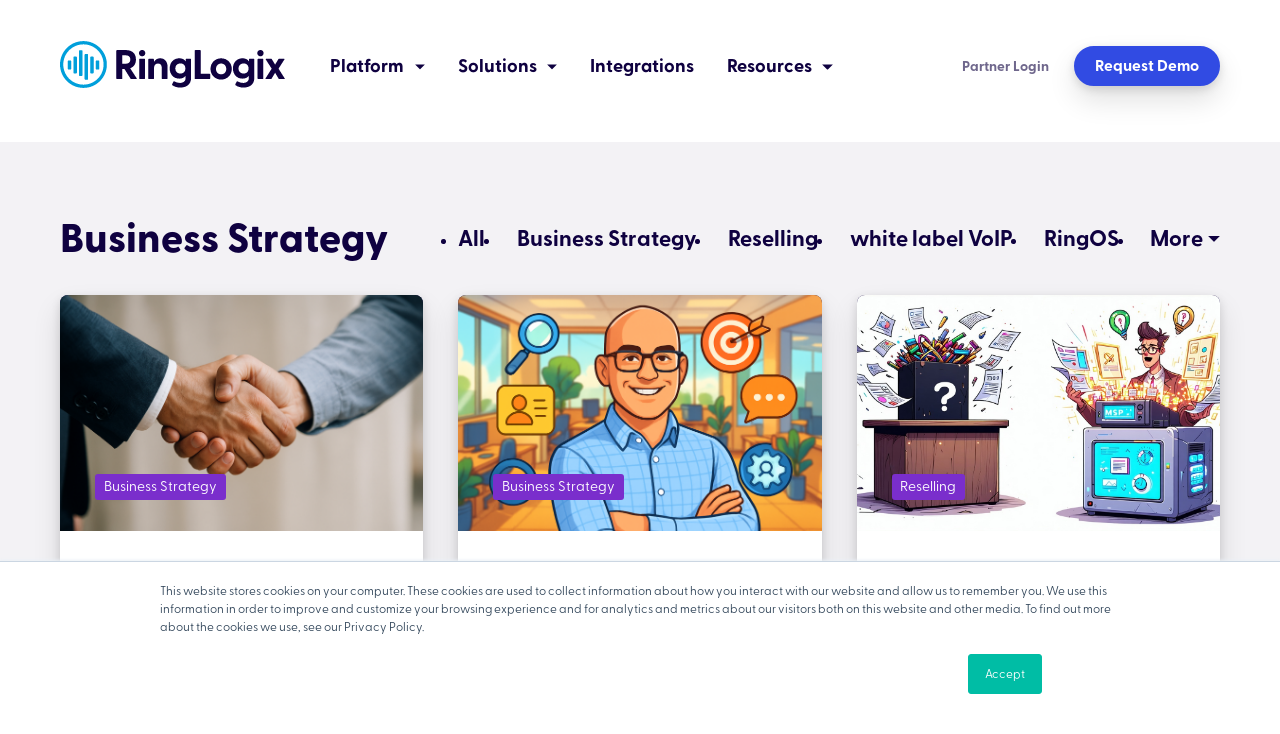

--- FILE ---
content_type: text/html; charset=UTF-8
request_url: https://www.ringlogix.com/blog/tag/business-strategy
body_size: 17521
content:
<!doctype html><html lang="en"><head>
    <meta http-equiv="X-UA-Compatible" content="IE=edge">
    <meta charset="utf-8">
    <title>Blog - RingLogix - White Label VoIP Platform | Business Strategy</title>
    <link rel="shortcut icon" href="https://www.ringlogix.com/hubfs/RingLogix%20Logo-1.png">
    <meta name="description" content="Business Strategy | It’s no secret that more and more businesses are migrating to cloud services. As a telecom reseller it just makes sense to add VoIP as one of your service offerings. Make sure you’re offering the VoIP services your customers are interested in. Here are the top VoIP solutions and why they’re popular.">
    
    
    
    
    <meta name="viewport" content="width=device-width, initial-scale=1">

    <script src="/hs/hsstatic/jquery-libs/static-1.1/jquery/jquery-1.7.1.js"></script>
<script>hsjQuery = window['jQuery'];</script>
    <meta property="og:description" content="Business Strategy | It’s no secret that more and more businesses are migrating to cloud services. As a telecom reseller it just makes sense to add VoIP as one of your service offerings. Make sure you’re offering the VoIP services your customers are interested in. Here are the top VoIP solutions and why they’re popular.">
    <meta property="og:title" content="Blog - RingLogix - White Label VoIP Platform | Business Strategy">
    <meta name="twitter:description" content="Business Strategy | It’s no secret that more and more businesses are migrating to cloud services. As a telecom reseller it just makes sense to add VoIP as one of your service offerings. Make sure you’re offering the VoIP services your customers are interested in. Here are the top VoIP solutions and why they’re popular.">
    <meta name="twitter:title" content="Blog - RingLogix - White Label VoIP Platform | Business Strategy">

    

    
    <style>
a.cta_button{-moz-box-sizing:content-box !important;-webkit-box-sizing:content-box !important;box-sizing:content-box !important;vertical-align:middle}.hs-breadcrumb-menu{list-style-type:none;margin:0px 0px 0px 0px;padding:0px 0px 0px 0px}.hs-breadcrumb-menu-item{float:left;padding:10px 0px 10px 10px}.hs-breadcrumb-menu-divider:before{content:'›';padding-left:10px}.hs-featured-image-link{border:0}.hs-featured-image{float:right;margin:0 0 20px 20px;max-width:50%}@media (max-width: 568px){.hs-featured-image{float:none;margin:0;width:100%;max-width:100%}}.hs-screen-reader-text{clip:rect(1px, 1px, 1px, 1px);height:1px;overflow:hidden;position:absolute !important;width:1px}
</style>

<link rel="stylesheet" href="https://www.ringlogix.com/hubfs/hub_generated/template_assets/1/38790231836/1761848096472/template_mjtw_styles.css">
<link rel="stylesheet" href="https://fonts.googleapis.com/css?family=Open+Sans:400,700&amp;display=swap">


<style>
  .image-padding {
  padding: 6.25em;
    padding-right: 0;
    right: 6.25em !important;
  }
</style>


    

    
<!--  Added by GoogleAnalytics integration -->
<script>
var _hsp = window._hsp = window._hsp || [];
_hsp.push(['addPrivacyConsentListener', function(consent) { if (consent.allowed || (consent.categories && consent.categories.analytics)) {
  (function(i,s,o,g,r,a,m){i['GoogleAnalyticsObject']=r;i[r]=i[r]||function(){
  (i[r].q=i[r].q||[]).push(arguments)},i[r].l=1*new Date();a=s.createElement(o),
  m=s.getElementsByTagName(o)[0];a.async=1;a.src=g;m.parentNode.insertBefore(a,m)
})(window,document,'script','//www.google-analytics.com/analytics.js','ga');
  ga('create','UA-113922389-2','auto');
  ga('send','pageview');
}}]);
</script>

<!-- /Added by GoogleAnalytics integration -->

<!--  Added by GoogleTagManager integration -->
<script>
var _hsp = window._hsp = window._hsp || [];
window.dataLayer = window.dataLayer || [];
function gtag(){dataLayer.push(arguments);}

var useGoogleConsentModeV2 = true;
var waitForUpdateMillis = 1000;



var hsLoadGtm = function loadGtm() {
    if(window._hsGtmLoadOnce) {
      return;
    }

    if (useGoogleConsentModeV2) {

      gtag('set','developer_id.dZTQ1Zm',true);

      gtag('consent', 'default', {
      'ad_storage': 'denied',
      'analytics_storage': 'denied',
      'ad_user_data': 'denied',
      'ad_personalization': 'denied',
      'wait_for_update': waitForUpdateMillis
      });

      _hsp.push(['useGoogleConsentModeV2'])
    }

    (function(w,d,s,l,i){w[l]=w[l]||[];w[l].push({'gtm.start':
    new Date().getTime(),event:'gtm.js'});var f=d.getElementsByTagName(s)[0],
    j=d.createElement(s),dl=l!='dataLayer'?'&l='+l:'';j.async=true;j.src=
    'https://www.googletagmanager.com/gtm.js?id='+i+dl;f.parentNode.insertBefore(j,f);
    })(window,document,'script','dataLayer','GTM-5CBZ9PL');

    window._hsGtmLoadOnce = true;
};

_hsp.push(['addPrivacyConsentListener', function(consent){
  if(consent.allowed || (consent.categories && consent.categories.analytics)){
    hsLoadGtm();
  }
}]);

</script>

<!-- /Added by GoogleTagManager integration -->


<script type="text/javascript">
var DID=258809;
</script>
<script async src="//stats.sa-as.com/live.js"></script>

<script type="application/javascript">
  (function(b,o,n,g,s,r,c){if(b[s])return;b[s]={};b[s].scriptToken="Xy0xNzA0NTk0MzI";b[s].callsQueue=[];b[s].api=function(){b[s].callsQueue.push(arguments);};r=o.createElement(n);c=o.getElementsByTagName(n)[0];r.async=1;r.src=g;r.id=s+n;c.parentNode.insertBefore(r,c);})(window,document,"script","https://cdn.oribi.io/Xy0xNzA0NTk0MzI/oribi.js","ORIBI");
</script>
<script>
  (function(w,d,t,r,u)
  {
    var f,n,i;
    w[u]=w[u]||[],f=function()
    {
      var o={ti:"187095815", enableAutoSpaTracking: true};
      o.q=w[u],w[u]=new UET(o),w[u].push("pageLoad")
    },
    n=d.createElement(t),n.src=r,n.async=1,n.onload=n.onreadystatechange=function()
    {
      var s=this.readyState;
      s&&s!=="loaded"&&s!=="complete"||(f(),n.onload=n.onreadystatechange=null)
    },
    i=d.getElementsByTagName(t)[0],i.parentNode.insertBefore(n,i)
  })
  (window,document,"script","//bat.bing.com/bat.js","uetq");
</script>

<meta property="og:type" content="blog">
<meta name="twitter:card" content="summary">
<meta name="twitter:domain" content="www.ringlogix.com">
<link rel="alternate" type="application/rss+xml" href="https://www.ringlogix.com/blog/rss.xml">
<script src="//platform.linkedin.com/in.js" type="text/javascript">
    lang: en_US
</script>

<meta http-equiv="content-language" content="en">




<link rel="next" href="https://www.ringlogix.com/blog/tag/business-strategy/page/2">
    
      <!-- Additional head tags get inserted here (such as noindex on thank you pages) -->
    
  <meta name="generator" content="HubSpot"></head>
  <body>
<!--  Added by GoogleTagManager integration -->
<noscript><iframe src="https://www.googletagmanager.com/ns.html?id=GTM-5CBZ9PL" height="0" width="0" style="display:none;visibility:hidden"></iframe></noscript>

<!-- /Added by GoogleTagManager integration -->

    
<div class="blog blog--listing blog--listing-topic-view">
  
      <div class="body-wrapper   hs-blog-id-8944991836 hs-blog-listing">
        <div id="hs_cos_wrapper_module_site_header" class="hs_cos_wrapper hs_cos_wrapper_widget hs_cos_wrapper_type_module" style="" data-hs-cos-general-type="widget" data-hs-cos-type="module">

<link rel="stylesheet" href="https://use.fontawesome.com/releases/v5.15.1/css/all.css" crossorigin="anonymous">






<header class="site-header site-header--on-light site-header--white" role="banner">
  <div class="site-header__inner">
    <div class="site-header__left">
      <div class="site-header__logo">
        
        <a href="/">
          

          <svg width="408" height="85" viewbox="0 0 408 85" fill="none" xmlns="http://www.w3.org/2000/svg">
            <path d="M138.281 68.9966H129.273C128.65 68.9966 128.219 68.757 127.931 68.23L116.815 50.5496H112.982V67.8467C112.982 68.5175 112.551 68.9966 111.832 68.9966H103.351C102.681 68.9966 102.201 68.5654 102.201 67.8467V17.4408C102.201 16.77 102.633 16.2909 103.351 16.2909H119.211C131.717 16.2909 137.706 23.2864 137.706 33.3484C137.706 41.0147 134.304 46.8123 127.261 49.3038L139.048 67.5592C139.527 68.4696 139.191 68.9966 138.281 68.9966ZM112.934 41.0147H118.78C123.38 41.0147 127.356 39.4335 127.356 33.3963C127.356 27.4549 123.38 25.8737 118.78 25.8737H112.934V41.0147Z" fill="#0F0140" />
            <path d="M143.168 21.8489C143.168 18.6866 145.66 16.1471 148.966 16.1471C152.272 16.1471 154.668 18.6866 154.668 21.8489C154.668 25.0592 152.272 27.6466 148.966 27.6466C145.66 27.6466 143.168 25.0592 143.168 21.8489ZM143.695 67.8467V33.2525C143.695 32.5817 144.126 32.1026 144.845 32.1026H153.039C153.709 32.1026 154.189 32.5338 154.189 33.2525V67.8467C154.189 68.5175 153.757 68.9966 153.039 68.9966H144.845C144.126 68.9966 143.695 68.5175 143.695 67.8467Z" fill="#0F0140" />
            <path d="M160.13 67.8467V33.2525C160.13 32.5817 160.561 32.1026 161.28 32.1026H169.09C169.761 32.1026 170.24 32.3901 170.24 33.3005L170.527 37.6607C172.636 33.9233 176.181 31.1922 181.643 31.1922C189.31 31.1922 194.964 36.7503 194.964 46.3811V67.7988C194.964 68.4696 194.437 68.9487 193.766 68.9487H185.716C185.045 68.9487 184.566 68.5175 184.566 67.7988V48.681C184.566 43.5062 182.17 40.7272 177.714 40.7272C173.354 40.7272 170.479 43.5062 170.479 48.681V67.7988C170.479 68.4696 170.048 68.9487 169.329 68.9487H161.184C160.609 68.9966 160.13 68.5175 160.13 67.8467Z" fill="#0F0140" />
            <path d="M203.827 80.1607C203.061 79.6336 203.013 78.6753 203.396 77.9566L205.6 73.836C205.984 73.0694 206.654 72.7819 207.469 73.2131C210.679 75.0338 214.033 75.9442 217.243 75.9442C222.418 75.9442 227.785 73.6922 227.785 66.8405V62.8636C225.437 66.1697 221.604 68.1821 216.333 68.1821C205.936 68.1821 198.94 60.5637 198.94 49.6872C198.94 38.8585 205.936 31.1922 216.333 31.1922C221.747 31.1922 225.533 33.1567 227.833 36.6065L227.976 33.2046C227.976 32.5338 228.503 32.0547 229.174 32.0547H236.553C237.224 32.0547 237.703 32.4859 237.703 33.2046V66.8884C237.703 80.1128 227.305 84.3292 218.202 84.3292C212.739 84.3771 207.469 82.8918 203.827 80.1607ZM227.401 49.7351C227.401 44.0812 223.664 40.5355 218.393 40.5355C213.075 40.5355 209.146 44.1291 209.146 49.7351C209.146 55.389 213.075 58.9346 218.393 58.9346C223.616 58.8867 227.401 55.341 227.401 49.7351Z" fill="#0F0140" />
            <path d="M272.297 60.5637V67.8467C272.297 68.5175 271.866 68.9966 271.147 68.9966H245.417C244.746 68.9966 244.267 68.5654 244.267 67.8467V17.4408C244.267 16.77 244.699 16.2909 245.417 16.2909H253.946C254.617 16.2909 255.096 16.7221 255.096 17.4408V59.4137H271.195C271.866 59.4137 272.297 59.8929 272.297 60.5637Z" fill="#0F0140" />
            <path d="M272.92 50.5496C272.92 39.6251 281.114 31.2401 292.23 31.2401C303.298 31.2401 311.491 39.673 311.491 50.5496C311.491 61.4741 303.298 69.8591 292.23 69.8591C281.114 69.8591 272.92 61.4741 272.92 50.5496ZM301.477 50.5496C301.477 44.5124 297.404 40.7751 292.23 40.7751C286.959 40.7751 282.886 44.5124 282.886 50.5496C282.886 56.5868 286.959 60.3241 292.23 60.3241C297.404 60.3241 301.477 56.5868 301.477 50.5496Z" fill="#0F0140" />
            <path d="M318.487 80.1607C317.72 79.6336 317.672 78.6753 318.055 77.9566L320.259 73.836C320.643 73.0694 321.314 72.7819 322.128 73.2131C325.338 75.0338 328.692 75.9442 331.903 75.9442C337.077 75.9442 342.444 73.6922 342.444 66.8405V62.8636C340.096 66.1697 336.263 68.1821 330.992 68.1821C320.595 68.1821 313.599 60.5637 313.599 49.6872C313.599 38.8585 320.595 31.1922 330.992 31.1922C336.407 31.1922 340.192 33.1567 342.492 36.6065L342.635 33.2046C342.635 32.5338 343.162 32.0547 343.833 32.0547H351.212C351.883 32.0547 352.362 32.4859 352.362 33.2046V66.8884C352.362 80.1128 341.965 84.3292 332.861 84.3292C327.351 84.3771 322.08 82.8918 318.487 80.1607ZM342.013 49.7351C342.013 44.0812 338.275 40.5355 333.005 40.5355C327.686 40.5355 323.757 44.1291 323.757 49.7351C323.757 55.389 327.686 58.9346 333.005 58.9346C338.275 58.8867 342.013 55.341 342.013 49.7351Z" fill="#0F0140" />
            <path d="M357.729 21.8489C357.729 18.6866 360.22 16.1471 363.526 16.1471C366.832 16.1471 369.228 18.6866 369.228 21.8489C369.228 25.0592 366.832 27.6466 363.526 27.6466C360.22 27.6466 357.729 25.0592 357.729 21.8489ZM358.256 67.8467V33.2525C358.256 32.5817 358.687 32.1026 359.406 32.1026H367.599C368.27 32.1026 368.749 32.5338 368.749 33.2525V67.8467C368.749 68.5175 368.318 68.9966 367.599 68.9966H359.406C358.735 68.9966 358.256 68.5175 358.256 67.8467Z" fill="#0F0140" />
            <path d="M372.726 67.6071L383.842 50.0705L373.157 33.4442C372.726 32.6776 373.013 32.1026 373.924 32.1026H382.788C383.411 32.1026 383.842 32.3422 384.129 32.8692L390.071 42.7396L395.916 32.8692C396.204 32.3422 396.683 32.1026 397.258 32.1026H406.122C407.032 32.1026 407.416 32.7255 406.889 33.4442L396.299 50.0705L407.368 67.6071C407.895 68.3737 407.511 68.9487 406.601 68.9487H397.737C397.114 68.9487 396.683 68.7091 396.395 68.1821L390.071 57.4493L383.698 68.1821C383.411 68.7091 382.931 68.9487 382.356 68.9487H373.492C372.534 68.9966 372.247 68.3737 372.726 67.6071Z" fill="#0F0140" />
            <path fill-rule="evenodd" clip-rule="evenodd" d="M42.5 0C19.022 0 0 19.022 0 42.5C0 65.978 19.022 85 42.5 85C65.978 85 85 65.978 85 42.5C85 19.022 65.978 0 42.5 0ZM42.5 79.0586C22.3281 79.0586 5.94138 62.6719 5.94138 42.5C5.94138 22.3281 22.3281 5.94138 42.5 5.94138C62.6719 5.94138 79.0586 22.3281 79.0586 42.5C79.0586 62.6719 62.7198 79.0586 42.5 79.0586ZM66.4569 51.7474H69.8109C70.6255 51.7474 71.2963 51.0766 71.2963 50.2621V36.5586C71.2963 35.7441 70.6255 35.0733 69.8109 35.0733H66.4569C65.6424 35.0733 64.9716 35.7441 64.9716 36.5586V50.31C65.0195 51.1246 65.6424 51.7474 66.4569 51.7474ZM59.6532 58.7429H56.2992C55.4846 58.7429 54.8138 58.12 54.8138 57.3055V29.5631C54.8138 28.7486 55.4846 28.0778 56.2992 28.0778H59.6532C60.4677 28.0778 61.1385 28.7486 61.1385 29.5631V57.2576C61.1385 58.0721 60.4677 58.7429 59.6532 58.7429ZM46.0933 70.2903H49.4473C50.2619 70.2903 50.9327 69.6195 50.9327 68.805V24.8196C50.9327 24.0051 50.2619 23.3343 49.4473 23.3343H46.0933C45.2788 23.3343 44.608 24.0051 44.608 24.8196V68.805C44.6559 69.6195 45.3267 70.2903 46.0933 70.2903ZM39.2896 63.4865H35.9356C35.121 63.4865 34.4502 62.8156 34.4502 62.0011V18.0158C34.4502 17.2012 35.121 16.5304 35.9356 16.5304H39.2896C40.1041 16.5304 40.7749 17.2012 40.7749 18.0158V62.0011C40.7749 62.8156 40.1041 63.4865 39.2896 63.4865ZM25.7778 58.7429H29.1318C29.9463 58.7429 30.6171 58.0721 30.6171 57.2576V29.5631C30.6171 28.7486 29.9463 28.0778 29.1318 28.0778H25.7778C24.9632 28.0778 24.2924 28.7486 24.2924 29.5631V57.3055C24.2924 58.12 24.9632 58.7429 25.7778 58.7429ZM18.926 51.7474H15.572C14.7574 51.7474 14.0866 51.1246 14.0866 50.31V36.5586C14.0866 35.7441 14.7574 35.0733 15.572 35.0733H18.926C19.7405 35.0733 20.4113 35.7441 20.4113 36.5586V50.2621C20.4113 51.0766 19.7405 51.7474 18.926 51.7474Z" fill="#009FDB" />
          </svg>                
        </a>
      </div>

      <div class="site-header__main-menu site-header__main-menu--mega-menu">
          <ul>
            
              
  

  
    
  

	<li class="hs-menu-item hs-menu-depth-1 hs-item-has-children" role="menu">
		<a href="javascript:;" aria-haspopup="true" role="menuitem" aria-expanded="false">
      
        <span>
          Platform
        </span>
      
    </a>
    
		
			 

      
      
      
        <ul class="hs-menu-children-wrapper">
          
            
  

  

	<li class="hs-menu-item hs-menu-depth-2" role="menu">
		<a href="https://ringos.ringlogix.com/" aria-haspopup="false" role="menuitem">
      
        <span>
          Platform Tour
        </span>
      
    </a>
    
		
  </li>

          
            
  

  

	<li class="hs-menu-item hs-menu-depth-2" role="menu">
		<a href="https://www.ringlogix.com/branded-customer-experience" aria-haspopup="false" role="menuitem">
      
        <span>
          Branded Customer Experience
        </span>
      
    </a>
    
		
  </li>

          
            
  

  

	<li class="hs-menu-item hs-menu-depth-2" role="menu">
		<a href="https://www.ringlogix.com/quote-and-activate" aria-haspopup="false" role="menuitem">
      
        <span>
          Quote and Activate
        </span>
      
    </a>
    
		
  </li>

          
            
  

  

	<li class="hs-menu-item hs-menu-depth-2" role="menu">
		<a href="https://www.ringlogix.com/billing-revenue-management" aria-haspopup="false" role="menuitem">
      
        <span>
          Billing &amp; Revenue Management
        </span>
      
    </a>
    
		
  </li>

          
            
  

  

	<li class="hs-menu-item hs-menu-depth-2" role="menu">
		<a href="https://www.ringlogix.com/logging-and-troubleshooting" aria-haspopup="false" role="menuitem">
      
        <span>
          Built-in Logging and Troubleshooting
        </span>
      
    </a>
    
		
  </li>

          
        </ul>
      
      
			
		
  </li>

            
              
  

  
    
  

	<li class="hs-menu-item hs-menu-depth-1 hs-item-has-children mega-menu-item" role="menu">
		<a href="javascript:;" aria-haspopup="true" role="menuitem" aria-expanded="false">
      
        <span>
          Solutions
        </span>
      
    </a>
    
		
			
				<div class="hs-menu-wrapper-container mega-menu-container" tabindex="0">
					<div class="hs-menu-wrapper-container-inner mega-menu-container-inner">
       

      
        

        
          
            
  <div class="mega-menu__description">
    <h2>Solutions</h2>
    <p>We make business communication simple.</p>
    <p><a href="/demo" class="cta-btn cta-btn--medium cta-btn--primary-fill">Request Demo</a></p>
  </div>

          
        
          
        
          
        
          
        
          
        
          
        
          
        
          
        
          
        
      
      
      
        
        
        
        
        
          
            
          
            
              
                
              
            
          
            
          
            
          
            
          
            
          
            
          
            
          
            
          
        
          
            
          
            
          
            
          
            
              
                
              
            
          
            
          
            
          
            
          
            
          
            
          
        
          
            
          
            
          
            
          
            
          
            
              
                
              
            
          
            
          
            
          
            
          
            
          
        
          
            
          
            
          
            
          
            
          
            
          
            
          
            
              
                
              
            
          
            
          
            
          
        
          
            
          
            
          
            
          
            
          
            
          
            
              
                
              
            
          
            
          
            
          
            
          
        
          
            
          
            
          
            
          
            
          
            
          
            
          
            
          
            
              
                
              
            
          
            
          
        
          
            
          
            
          
            
          
            
          
            
          
            
          
            
          
            
          
            
              
            
          
        
          
            
          
            
          
            
              
                
              
            
          
            
          
            
          
            
          
            
          
            
          
            
          
        

        <div class="mega-menu__level-1-grid">
          <ul class="mega-menu__level-1-column">
            
              
  

  

	<li class="hs-menu-item hs-menu-depth-2 mega-menu-item" role="menu">
		<a href="https://www.ringlogix.com/unified-communications" aria-haspopup="false" role="menuitem">
      
        
          <span class="mega-menu__icon">
            <img src="https://www.ringlogix.com/hubfs/MJTW%20Assets/icons/unified-communication.svg" alt="Unified Communications icon">
          </span>
        
        <span>
          <span class="h5 cta-link cta-link--arrow2">
            Unified Communications
          </span>
          
            <span class="p">
              Enable your customers to work from anywhere.
            </span>
          
        </span>
      
    </a>
    
		
  </li>

            
              
  

  

	<li class="hs-menu-item hs-menu-depth-2 mega-menu-item" role="menu">
		<a href="https://www.ringlogix.com/hosted-pbx" aria-haspopup="false" role="menuitem">
      
        
          <span class="mega-menu__icon">
            <img src="https://www.ringlogix.com/hubfs/MJTW%20Assets/icons/business-phone-system.svg" alt="Hosted Phone System icon">
          </span>
        
        <span>
          <span class="h5 cta-link cta-link--arrow2">
            Hosted Phone System
          </span>
          
            <span class="p">
              Everything you expect from a business phone system, hosted through Cloud technology.
            </span>
          
        </span>
      
    </a>
    
		
  </li>

            
              
  

  

	<li class="hs-menu-item hs-menu-depth-2 mega-menu-item" role="menu">
		<a href="https://www.ringlogix.com/microsoft-teams-direct-routing" aria-haspopup="false" role="menuitem">
      
        
          <span class="mega-menu__icon">
            <img src="https://www.ringlogix.com/hubfs/MJTW%20Assets/icons/teams-direct-routing.svg" alt="Microsoft Teams icon">
          </span>
        
        <span>
          <span class="h5 cta-link cta-link--arrow2">
            Microsoft Teams
          </span>
          
            <span class="p">
              Bring your own carrier with easy-to-implement automated provisioning.
            </span>
          
        </span>
      
    </a>
    
		
  </li>

            
              
  

  

	<li class="hs-menu-item hs-menu-depth-2 mega-menu-item" role="menu">
		<a href="https://www.ringlogix.com/webfax" aria-haspopup="false" role="menuitem">
      
        
          <span class="mega-menu__icon">
            <img src="https://www.ringlogix.com/hubfs/MJTW%20Assets/icons/enhanced-fax.svg" alt="WebFax icon">
          </span>
        
        <span>
          <span class="h5 cta-link cta-link--arrow2">
            WebFax
          </span>
          
            <span class="p">
              WebFax by RingLogix delivers secure, simple faxing through email or a web portal—no hardware needed.
            </span>
          
        </span>
      
    </a>
    
		
  </li>

            
          </ul>

          <ul class="mega-menu__level-1-column">
            
              
  

  

	<li class="hs-menu-item hs-menu-depth-2 mega-menu-item" role="menu">
		<a href="https://www.ringlogix.com/hosted-call-center" aria-haspopup="false" role="menuitem">
      
        
          <span class="mega-menu__icon">
            <img src="https://www.ringlogix.com/hubfs/MJTW%20Assets/icons/cloud-contact-center.svg" alt="Hosted Call Center icon">
          </span>
        
        <span>
          <span class="h5 cta-link cta-link--arrow2">
            Hosted Call Center
          </span>
          
            <span class="p">
              The Business Phone System you love with added features for power call center users.
            </span>
          
        </span>
      
    </a>
    
		
  </li>

            
              
  

  

	<li class="hs-menu-item hs-menu-depth-2 mega-menu-item" role="menu">
		<a href="https://www.ringlogix.com/sip-trunking" aria-haspopup="false" role="menuitem">
      
        
          <span class="mega-menu__icon">
            <img src="https://www.ringlogix.com/hubfs/MJTW%20Assets/icons/sip-trunking.svg" alt="SIP Trunking icon">
          </span>
        
        <span>
          <span class="h5 cta-link cta-link--arrow2">
            SIP Trunking
          </span>
          
            <span class="p">
              Have your own phone? No problem. Digital dial tone for any phone system.
            </span>
          
        </span>
      
    </a>
    
		
  </li>

            
              
  

  

	<li class="hs-menu-item hs-menu-depth-2 mega-menu-item" role="menu">
		<a href="https://support.ringlogix.com/portal/en/kb/articles/introduction-to-snap-hd-video-conferencing-by-ringlogix" aria-haspopup="false" role="menuitem">
      
        
          <span class="mega-menu__icon">
            <img src="https://www.ringlogix.com/hubfs/MJTW%20Assets/icons/web-meetings.svg" alt="Video Conferencing icon">
          </span>
        
        <span>
          <span class="h5 cta-link cta-link--arrow2">
            Video Conferencing
          </span>
          
            <span class="p">
              Offer a Zoom-like experience with advanced features for personalized teamwork, integrated with our hosted phone system to enhance connectivity and productivity.
            </span>
          
        </span>
      
    </a>
    
		
  </li>

            
          </ul>
        </div>
      
      
			
					</div>
				</div>
			
		
  </li>

            
              
  

  
    
  

	<li class="hs-menu-item hs-menu-depth-1" role="menu">
		<a href="https://www.ringlogix.com/integrations" aria-haspopup="false" role="menuitem">
      
        <span>
          Integrations
        </span>
      
    </a>
    
		
  </li>

            
              
  

  
    
  

	<li class="hs-menu-item hs-menu-depth-1 hs-item-has-children" role="menu">
		<a href="https://www.ringlogix.com/resources" aria-haspopup="true" role="menuitem" aria-expanded="false">
      
        <span>
          Resources
        </span>
      
    </a>
    
		
			 

      
      
      
        <ul class="hs-menu-children-wrapper">
          
            
  

  

	<li class="hs-menu-item hs-menu-depth-2" role="menu">
		<a href="https://www.ringlogix.com/blog" aria-haspopup="false" role="menuitem">
      
        <span>
          Blog
        </span>
      
    </a>
    
		
  </li>

          
            
  

  

	<li class="hs-menu-item hs-menu-depth-2" role="menu">
		<a href="https://www.ringlogix.com/white-papers" aria-haspopup="false" role="menuitem">
      
        <span>
          MSP Resources
        </span>
      
    </a>
    
		
  </li>

          
            
  

  

	<li class="hs-menu-item hs-menu-depth-2 hs-item-has-children" role="menu">
		<a href="https://www.ringlogix.com/msps" aria-haspopup="false" role="menuitem">
      
        <span>
          Built for Partners
        </span>
      
    </a>
    
		
			 

      
      
      
        <ul class="hs-menu-children-wrapper">
          
            
  

  

	<li class="hs-menu-item hs-menu-depth-3" role="menu">
		<a href="https://www.ringlogix.com/interconnects" aria-haspopup="false" role="menuitem">
      
        <span>
          Interconnects
        </span>
      
    </a>
    
		
  </li>

          
        </ul>
      
      
			
		
  </li>

          
            
  

  

	<li class="hs-menu-item hs-menu-depth-2" role="menu">
		<a href="https://www.ringlogix.com/contact-us" aria-haspopup="false" role="menuitem">
      
        <span>
          Contact Us
        </span>
      
    </a>
    
		
  </li>

          
        </ul>
      
      
			
		
  </li>

            
          </ul>


      </div>
    </div>

    <div class="site-header__right">
      <div class="site-header__secondary-menu">
        <div id="hs_menu_wrapper_module_site_header_" class="hs-menu-wrapper active-branch no-flyouts hs-menu-flow-horizontal" role="navigation" data-sitemap-name="MJTW Header Secondary Menu" data-menu-id="38799357626" aria-label="Navigation Menu">
 <ul role="menu">
  <li class="hs-menu-item hs-menu-depth-1" role="none"><a href="https://login.ringlogix.com/" role="menuitem" target="_blank" rel="noopener">Partner Login</a></li>
  <li class="hs-menu-item hs-menu-depth-1" role="none"><a href="https://www.ringlogix.com/request-a-demo-white-label-voip-platform" role="menuitem">Request Demo</a></li>
 </ul>
</div>
      </div>

      <div class="menu-trigger__container">
        <button class="menu-trigger__button" id="mobile-menu-toggle" aria-expanded="false" aria-controls="mobile-menu">
          <div class="inner">
            <span class="menu-trigger__icon"></span>
            <span class="menu-trigger__label">Menu</span>
          </div>
        </button>
      </div>
    </div>
  </div>
</header></div>
        
  
  <main class="body-container-wrapper">
    <div class="blog-listing__billboard-container">
      
    </div>

    <div class="page page--sheet primary-content-container primary-content-container--padding-medium" style="padding-top: 60px;">

      
      
      

      

      <div class="blog-listing__top-bar">
        

        <div class="blog-listing__top-bar-inner">
          <div class="blog-listing__top-bar-grid">
            <div class="blog-listing__top-bar-column">
              
              
              
              
              <h1>Business Strategy</h1>
              
              
              
              
              
              
              
              
              
              
              
              
              
              
              
              
              
              
              
              
              
              
              
              
              
              
              
              
              
              
              
              
              
              
              
              
              
              
              
              
              
              
              
              
              
              
              
              
              
              
              
              
              
              
              
              
              
              
              
              
              
              
              
              
              
              
              
              
              
              
              
              
              
              
              
              
              
              
              
              
              
              
              
              
              
            </div>
            <div class="blog-listing__top-bar-column">
              <ul class="blog-listing__top-bar-topics">
                <li>
                  <a href="https://www.ringlogix.com/blog">All</a>
                </li>
                
                
                <li>
                  <a href="https://www.ringlogix.com/blog/tag/business-strategy">Business Strategy</a>
                </li>
                
                
                
                <li>
                  <a href="https://www.ringlogix.com/blog/tag/reselling">Reselling</a>
                </li>
                
                
                
                <li>
                  <a href="https://www.ringlogix.com/blog/tag/white-label-voip">white label VoIP</a>
                </li>
                
                
                
                <li>
                  <a href="https://www.ringlogix.com/blog/tag/ringos">RingOS</a>
                </li>
                
                
                
                
                
                
                
                
                
                
                
                
                
                
                
                
                
                
                
                
                
                
                
                
                
                
                
                
                
                
                
                
                
                
                
                
                
                
                
                
                
                
                
                
                
                
                
                
                
                
                
                
                
                
                
                
                
                
                
                
                
                
                
                
                
                
                
                
                
                
                
                
                
                
                
                
                
                

                
                <li class="more-arrow">
                  <a href="#more">More</a>
                  <ul class="blog-listing__more-topics-dropdown" tabindex="0">
                    
                    
                    
                    
                    
                    
                    
                    
                    
                    
                    <li>
                      <a href="https://www.ringlogix.com/blog/tag/voip-reseller">
                        VoIP Reseller
                      </a>
                    </li>
                    
                    
                    
                    <li>
                      <a href="https://www.ringlogix.com/blog/tag/voip-solutions">
                        VoIP solutions
                      </a>
                    </li>
                    
                    
                    
                    <li>
                      <a href="https://www.ringlogix.com/blog/tag/increased-profitability">
                        Increased Profitability
                      </a>
                    </li>
                    
                    
                    
                    <li>
                      <a href="https://www.ringlogix.com/blog/tag/hosted-pbx">
                        Hosted PBX
                      </a>
                    </li>
                    
                    
                    
                    <li>
                      <a href="https://www.ringlogix.com/blog/tag/voip-platform">
                        VoIP platform
                      </a>
                    </li>
                    
                    
                    
                    <li>
                      <a href="https://www.ringlogix.com/blog/tag/in-reselling">
                        in Reselling
                      </a>
                    </li>
                    
                    
                    
                    <li>
                      <a href="https://www.ringlogix.com/blog/tag/msp-sales">
                        MSP Sales
                      </a>
                    </li>
                    
                    
                    
                    <li>
                      <a href="https://www.ringlogix.com/blog/tag/voip">
                        VoIP
                      </a>
                    </li>
                    
                    
                    
                    <li>
                      <a href="https://www.ringlogix.com/blog/tag/marketing-for-msps">
                        Marketing for MSPs
                      </a>
                    </li>
                    
                    
                    
                    <li>
                      <a href="https://www.ringlogix.com/blog/tag/private-label-voip">
                        private label VoIP
                      </a>
                    </li>
                    
                    
                    
                    <li>
                      <a href="https://www.ringlogix.com/blog/tag/marketing">
                        Marketing
                      </a>
                    </li>
                    
                    
                    
                    <li>
                      <a href="https://www.ringlogix.com/blog/tag/in-tutorials">
                        in Tutorials
                      </a>
                    </li>
                    
                    
                    
                    <li>
                      <a href="https://www.ringlogix.com/blog/tag/insider">
                        Insider
                      </a>
                    </li>
                    
                    
                    
                    <li>
                      <a href="https://www.ringlogix.com/blog/tag/cloud-services">
                        cloud services
                      </a>
                    </li>
                    
                    
                    
                    <li>
                      <a href="https://www.ringlogix.com/blog/tag/channel-programs">
                        Channel Programs
                      </a>
                    </li>
                    
                    
                    
                    <li>
                      <a href="https://www.ringlogix.com/blog/tag/ucaas">
                        UCaaS
                      </a>
                    </li>
                    
                    
                    
                    <li>
                      <a href="https://www.ringlogix.com/blog/tag/blog">
                        blog
                      </a>
                    </li>
                    
                    
                    
                    <li>
                      <a href="https://www.ringlogix.com/blog/tag/branded-voip-services">
                        branded VoIP services
                      </a>
                    </li>
                    
                    
                    
                    <li>
                      <a href="https://www.ringlogix.com/blog/tag/in-blog">
                        in blog
                      </a>
                    </li>
                    
                    
                    
                    <li>
                      <a href="https://www.ringlogix.com/blog/tag/integrations">
                        Integrations
                      </a>
                    </li>
                    
                    
                    
                    <li>
                      <a href="https://www.ringlogix.com/blog/tag/press-release">
                        Press Release
                      </a>
                    </li>
                    
                    
                    
                    <li>
                      <a href="https://www.ringlogix.com/blog/tag/ucaas-reseller">
                        UCaaS Reseller
                      </a>
                    </li>
                    
                    
                    
                    <li>
                      <a href="https://www.ringlogix.com/blog/tag/awards">
                        Awards
                      </a>
                    </li>
                    
                    
                    
                    <li>
                      <a href="https://www.ringlogix.com/blog/tag/in-private-label-voip">
                        in private label VoIP
                      </a>
                    </li>
                    
                    
                    
                    <li>
                      <a href="https://www.ringlogix.com/blog/tag/ccaas">
                        CCaaS
                      </a>
                    </li>
                    
                    
                    
                    <li>
                      <a href="https://www.ringlogix.com/blog/tag/lnp">
                        LNP
                      </a>
                    </li>
                    
                    
                    
                    <li>
                      <a href="https://www.ringlogix.com/blog/tag/local-number-porting">
                        Local Number Porting
                      </a>
                    </li>
                    
                    
                    
                    <li>
                      <a href="https://www.ringlogix.com/blog/tag/local-number-portability">
                        Local number portability
                      </a>
                    </li>
                    
                    
                    
                    <li>
                      <a href="https://www.ringlogix.com/blog/tag/msp-events">
                        MSP Events
                      </a>
                    </li>
                    
                    
                    
                    <li>
                      <a href="https://www.ringlogix.com/blog/tag/sip-trunking">
                        SIP trunking
                      </a>
                    </li>
                    
                    
                    
                    <li>
                      <a href="https://www.ringlogix.com/blog/tag/10dlc">
                        10DLC
                      </a>
                    </li>
                    
                    
                    
                    <li>
                      <a href="https://www.ringlogix.com/blog/tag/cpaas">
                        CPaaS
                      </a>
                    </li>
                    
                    
                    
                    <li>
                      <a href="https://www.ringlogix.com/blog/tag/eaas">
                        EaaS
                      </a>
                    </li>
                    
                    
                    
                    <li>
                      <a href="https://www.ringlogix.com/blog/tag/insight">
                        Insight
                      </a>
                    </li>
                    
                    
                    
                    <li>
                      <a href="https://www.ringlogix.com/blog/tag/number-porting">
                        Number Porting
                      </a>
                    </li>
                    
                    
                    
                    <li>
                      <a href="https://www.ringlogix.com/blog/tag/ringlogix">
                        RingLogix
                      </a>
                    </li>
                    
                    
                    
                    <li>
                      <a href="https://www.ringlogix.com/blog/tag/in-press-release">
                        in Press Release
                      </a>
                    </li>
                    
                    
                    
                    <li>
                      <a href="https://www.ringlogix.com/blog/tag/microsoft-teams">
                        microsoft teams
                      </a>
                    </li>
                    
                    
                  </ul>
                </li>
                
              </ul>
            </div>
          </div>
        </div>
      </div>

      <div class="blog-listing__content">
        <div class="blog-listing__header">
          
        </div>

        <div class="blog-listing__body">            
          <div class="blog-listing__grid blog-listing__grid--three-col">
            
            <div class="blog-listing__column">
              
  <div class="post post--card">
    <a class="post__link" href="https://www.ringlogix.com/blog/building-a-brand-businesses-trust-visual-identity-and-messaging-tips">
        <div class="post__photo">
          
            <img class="post__photo-image" src="https://www.ringlogix.com/hubfs/AI-Generated%20Media/Images/Learn%20how%20MSPs%20can%20build%20trust%20realistic%20handshake.png" alt="Building a Brand Businesses Trust: Visual Identity and Messaging Tips">
          

          <div class="post__topic">
            Business Strategy
          </div>
        </div>

      <div class="post__inner">
        <div class="post__content">
          <span class="post__title">Building a Brand Businesses Trust: Visual Identity and Messaging Tips</span>
        </div>
        
        <div class="post__actions">
          <span class="post__read-more cta-link cta-link--arrow">Read</span>
        </div>
      </div>
    </a>
  </div>

            </div>
            
            <div class="blog-listing__column">
              
  <div class="post post--card">
    <a class="post__link" href="https://www.ringlogix.com/blog/12-touches-1-deal-why-msp-sales-takes-more-time-than-you-think">
        <div class="post__photo">
          
            <img class="post__photo-image" src="https://www.ringlogix.com/hubfs/AI-Generated%20Media/Images/A%20vibrant%20cartoonstyle%20digital%20illustration%20of%20a%20confident%20professional%20standing%20in%20the%20center%20of%20a%20modern%20office%20environment%20The%20character%20is%20a%20bald%20man%20with%20light%20skin%20wearing%20black%20rectangular%20glasses%20a%20neatly%20pressed%20light%20blue%20checkered%20buttondo.png" alt="12 Touches, 1 Deal: Why MSP Sales Takes More Time Than You Think">
          

          <div class="post__topic">
            Business Strategy
          </div>
        </div>

      <div class="post__inner">
        <div class="post__content">
          <span class="post__title">12 Touches, 1 Deal: Why MSP Sales Takes More Time Than You Think</span>
        </div>
        
        <div class="post__actions">
          <span class="post__read-more cta-link cta-link--arrow">Read</span>
        </div>
      </div>
    </a>
  </div>

            </div>
            
            <div class="blog-listing__column">
              
  <div class="post post--card">
    <a class="post__link" href="https://www.ringlogix.com/blog/you-dont-need-more-leads-you-need-a-real-sales-process">
        <div class="post__photo">
          
            <img class="post__photo-image" src="https://www.ringlogix.com/hubfs/AI-Generated%20Media/Images/A%20fun%20cartoonstyle%20illustration%20showing%20two%20scenesOn%20the%20left%20a%20chaotic%20sales%20desk%20with%20a%20messy%20black%20box%20labeled%20only%20with%20a%20question%20mark%20no%20text%20surrounded%20by%20flying%20papers%20and%20a%20confused%20person%20scratching%20their%20headOn%20the%20right%20a%20colorful%20organiz-1.jpeg" alt="You Don’t Need More Leads—You Need a Real Sales Process">
          

          <div class="post__topic">
            Reselling
          </div>
        </div>

      <div class="post__inner">
        <div class="post__content">
          <span class="post__title">You Don’t Need More Leads—You Need a Real Sales Process</span>
        </div>
        
        <div class="post__actions">
          <span class="post__read-more cta-link cta-link--arrow">Read</span>
        </div>
      </div>
    </a>
  </div>

            </div>
            
            <div class="blog-listing__column">
              
  <div class="post post--card">
    <a class="post__link" href="https://www.ringlogix.com/blog/why-successful-voip-resellers-never-fly-solo">
        <div class="post__photo">
          
            <img class="post__photo-image" src="https://www.ringlogix.com/hubfs/AI-Generated%20Media/Images/A%20fun%20vibrant%20illustration%20of%20a%20confident%20female%20VoIP%20reseller%20in%20a%20sleek%20flight%20suit%20think%20modern%20not%20cheesy%20highfiving%20a%20diverse%20support%20team%20on%20the%20runway%20as%20she%20prepares%20to%20board%20a%20stylized%20futuristic%20jet%20with%20subtle%20VoIP%20headset%20and%20cloud%20motifs.jpeg" alt="Why Successful VoIP Resellers Never Fly Solo">
          

          <div class="post__topic">
            Insider
          </div>
        </div>

      <div class="post__inner">
        <div class="post__content">
          <span class="post__title">Why Successful VoIP Resellers Never Fly Solo</span>
        </div>
        
        <div class="post__actions">
          <span class="post__read-more cta-link cta-link--arrow">Read</span>
        </div>
      </div>
    </a>
  </div>

            </div>
            
            <div class="blog-listing__column">
              
  <div class="post post--card">
    <a class="post__link" href="https://www.ringlogix.com/blog/why-msps-choose-ringlogix-what-you-really-get-when-you-partner-up">
        <div class="post__photo">
          
            <img class="post__photo-image" src="https://www.ringlogix.com/hubfs/AI-Generated%20Media/Images/A%20cheerful%20modern%20illustration%20of%20a%20diverse%20group%20of%20MSP%20characters%20celebrating%20their%20new%20partnership%20Theyre%20surrounded%20by%20symbolic%20icons%20like%20a%20rocket%20growth%20headset%20support%20graduation%20cap%20training%20and%20gears%20automation%20In%20the%20background%20a%20welcoming.jpeg" alt="Why MSPs Choose RingLogix: What You Really Get When You Partner Up">
          

          <div class="post__topic">
            Business Strategy
          </div>
        </div>

      <div class="post__inner">
        <div class="post__content">
          <span class="post__title">Why MSPs Choose RingLogix: What You Really Get When You Partner Up</span>
        </div>
        
        <div class="post__actions">
          <span class="post__read-more cta-link cta-link--arrow">Read</span>
        </div>
      </div>
    </a>
  </div>

            </div>
            
            <div class="blog-listing__column">
              
  <div class="post post--card">
    <a class="post__link" href="https://www.ringlogix.com/blog/train-launch-support-how-ringlogix-sets-msps-up-for-long-term-wins">
        <div class="post__photo">
          
            <img class="post__photo-image" src="https://www.ringlogix.com/hubfs/AI-Generated%20Media/Images/A%20sleek%20candid%20scene%20of%20a%20small%20focused%20team%20in%20a%20modern%20workspace%20Think%20two%20or%20three%20casually%20dressed%20pros%20including%20at%20least%20one%20woman%20gathered%20around%20a%20laptop%20reviewing%20VoIP%20architecture%20or%20onboarding%20materials%20One%20team%20member%20is%20pointing%20at%20the%20s-1.jpeg" alt="Train, Launch, Support: How RingLogix Sets MSPs Up for Long-Term Wins">
          

          <div class="post__topic">
            Insider
          </div>
        </div>

      <div class="post__inner">
        <div class="post__content">
          <span class="post__title">Train, Launch, Support: How RingLogix Sets MSPs Up for Long-Term Wins</span>
        </div>
        
        <div class="post__actions">
          <span class="post__read-more cta-link cta-link--arrow">Read</span>
        </div>
      </div>
    </a>
  </div>

            </div>
            
            <div class="blog-listing__column">
              
  <div class="post post--card">
    <a class="post__link" href="https://www.ringlogix.com/blog/inside-ringlogix-meet-the-team-behind-your-success">
        <div class="post__photo">
          
            <img class="post__photo-image" src="https://www.ringlogix.com/hubfs/AI-Generated%20Media/Images/A%20clean%20modern%20digital%20illustration%20of%20a%20diverse%20MSP%20support%20team%20men%20and%20women%20standing%20confidently%20in%20front%20of%20stylized%20icons%20representing%20VoIP%20billing%20provisioning%20and%20tech%20support%20Each%20person%20has%20a%20distinct%20personalityone%20in%20a%20pilots%20headset%20one-2.jpeg" alt="Inside RingLogix: Meet the Team Behind Your Success">
          

          <div class="post__topic">
            Insider
          </div>
        </div>

      <div class="post__inner">
        <div class="post__content">
          <span class="post__title">Inside RingLogix: Meet the Team Behind Your Success</span>
        </div>
        
        <div class="post__actions">
          <span class="post__read-more cta-link cta-link--arrow">Read</span>
        </div>
      </div>
    </a>
  </div>

            </div>
            
            <div class="blog-listing__column">
              
  <div class="post post--card">
    <a class="post__link" href="https://www.ringlogix.com/blog/voip-resellers-youre-not-just-selling-dial-tone-anymore">
        <div class="post__photo">
          
            <img class="post__photo-image" src="https://www.ringlogix.com/hubfs/AI-Generated%20Media/Images/A%20playful%20modern%20illustration%20of%20a%20woman%20in%20a%20blazer%20chatting%20with%20a%20customer%20via%20headset%20Speech%20bubbles%20simple%20icons%20like%20a%20phone%20heart%20and%20chart%20float%20around%20them%20Bright%20clean%20background%20Light%20positive%20and%20professional%20tone%20No%20heavy%20text-2.jpeg" alt="VoIP Resellers: You’re Not Just Selling Dial Tone Anymore">
          

          <div class="post__topic">
            VoIP platform
          </div>
        </div>

      <div class="post__inner">
        <div class="post__content">
          <span class="post__title">VoIP Resellers: You’re Not Just Selling Dial Tone Anymore</span>
        </div>
        
        <div class="post__actions">
          <span class="post__read-more cta-link cta-link--arrow">Read</span>
        </div>
      </div>
    </a>
  </div>

            </div>
            
            <div class="blog-listing__column">
              
  <div class="post post--card">
    <a class="post__link" href="https://www.ringlogix.com/blog/how-msps-can-find-their-focus-and-build-a-high-impact-icp">
        <div class="post__photo">
          
            <img class="post__photo-image" src="https://www.ringlogix.com/hubfs/AI-Generated%20Media/Images/A%20bold%20colorful%20digital%20illustration%20of%20two%20stylized%20doors%20One%20door%20is%20open%20and%20glowing%20labeled%20Ideal%20Customer%20The%20other%20is%20slammed%20shut%20with%20a%20big%20red%20X%20and%20labeled%20Wrong%20Fit%20A%20confident%20clipboardholding%20MSP%20figure%20no%20people%20shownjust%20hands%20and%20acce-2.jpeg" alt="How MSPs Can Find Their Focus and Build a High-Impact ICP">
          

          <div class="post__topic">
            Business Strategy
          </div>
        </div>

      <div class="post__inner">
        <div class="post__content">
          <span class="post__title">How MSPs Can Find Their Focus and Build a High-Impact ICP</span>
        </div>
        
        <div class="post__actions">
          <span class="post__read-more cta-link cta-link--arrow">Read</span>
        </div>
      </div>
    </a>
  </div>

            </div>
            
            <div class="blog-listing__column">
              
  <div class="post post--card">
    <a class="post__link" href="https://www.ringlogix.com/blog/qualify-ruthlessly-the-msps-shortcut-to-higher-revenue-and-fewer-headaches">
        <div class="post__photo">
          
            <img class="post__photo-image" src="https://www.ringlogix.com/hubfs/AI-Generated%20Media/Images/A%20bold%20stylized%20digital%20illustration%20of%20a%20confident%20businessperson%20at%20a%20futuristic%20control%20panel%20scanning%20holographic%20customer%20profiles%20One%20glowing%20profile%20is%20approved%20with%20a%20green%20checkmark%20ideal%20customer%20while%20another%20is%20dramatically%20rejected%20with.jpeg" alt="Qualify Ruthlessly: The MSP’s Shortcut to Higher Revenue and Fewer Headaches">
          

          <div class="post__topic">
            Business Strategy
          </div>
        </div>

      <div class="post__inner">
        <div class="post__content">
          <span class="post__title">Qualify Ruthlessly: The MSP’s Shortcut to Higher Revenue and Fewer Headaches</span>
        </div>
        
        <div class="post__actions">
          <span class="post__read-more cta-link cta-link--arrow">Read</span>
        </div>
      </div>
    </a>
  </div>

            </div>
            
            <div class="blog-listing__column">
              
  <div class="post post--card">
    <a class="post__link" href="https://www.ringlogix.com/blog/resellers-improve-your-onboarding-process-and-drive-retention">
        <div class="post__photo">
          
            <img class="post__photo-image" src="https://www.ringlogix.com/hubfs/AI-Generated%20Media/Images/Show%20a%20managed%20service%20provider%20or%20telecom%20reseller%20sitting%20at%20a%20desk%20confidently%20guiding%20a%20new%20customer%20through%20a%20branded%20onboarding%20portal%20on%20a%20laptop%20screen%20On%20the%20screen%20a%20welcome%20message%20a%20checklist%20with%20progress%20icons%20and%20a%20live%20support%20chat%20wi-3.jpeg" alt="Resellers: Improve Your Onboarding Process and Drive Retention">
          

          <div class="post__topic">
            Reselling
          </div>
        </div>

      <div class="post__inner">
        <div class="post__content">
          <span class="post__title">Resellers: Improve Your Onboarding Process and Drive Retention</span>
        </div>
        
        <div class="post__actions">
          <span class="post__read-more cta-link cta-link--arrow">Read</span>
        </div>
      </div>
    </a>
  </div>

            </div>
            
            <div class="blog-listing__column">
              
  <div class="post post--card">
    <a class="post__link" href="https://www.ringlogix.com/blog/why-your-voip-pitch-isnt-working-and-what-to-say-instead">
        <div class="post__photo">
          
            <img class="post__photo-image" src="https://www.ringlogix.com/hubfs/AI-Generated%20Media/Images/A%20colorful%20illustrated%20scene%20featuring%20a%20confident%20female%20MSP%20professional%20in%20a%20sharp%20pantsuit%20and%20glasses%20standing%20in%20front%20of%20a%20whiteboard%20that%20reads%20Sell%20Outcomes%20Not%20Features%20The%20style%20is%20playful%20but%20professionalthink%20modern%20flat%20design%20with%20bold-1.jpeg" alt="Why Your VoIP Pitch Isn’t Working (And What to Say Instead)">
          

          <div class="post__topic">
            Reselling
          </div>
        </div>

      <div class="post__inner">
        <div class="post__content">
          <span class="post__title">Why Your VoIP Pitch Isn’t Working (And What to Say Instead)</span>
        </div>
        
        <div class="post__actions">
          <span class="post__read-more cta-link cta-link--arrow">Read</span>
        </div>
      </div>
    </a>
  </div>

            </div>
            
            <div class="blog-listing__column">
              
  <div class="post post--card">
    <a class="post__link" href="https://www.ringlogix.com/blog/customer-experience-is-your-superpower-a-voip-resellers-guide">
        <div class="post__photo">
          
            <img class="post__photo-image" src="https://www.ringlogix.com/hubfs/AI-Generated%20Media/Images/A%20bright%20editorialstyle%20illustration%20of%20a%20diverse%20group%20of%20MSPs%20gathered%20around%20a%20whiteboard%20casually%20brainstorming%20Customer%20Experience%20with%20sticky%20notes%20and%20doodles%20of%20VoIPrelated%20icons%20like%20headsets%20call%20logs%20and%20chat%20bubbles%20One%20woman%20in%20a%20blazer-1.jpeg" alt="Customer Experience Is Your Superpower: A VoIP Reseller’s Guide">
          

          <div class="post__topic">
            Reselling
          </div>
        </div>

      <div class="post__inner">
        <div class="post__content">
          <span class="post__title">Customer Experience Is Your Superpower: A VoIP Reseller’s Guide</span>
        </div>
        
        <div class="post__actions">
          <span class="post__read-more cta-link cta-link--arrow">Read</span>
        </div>
      </div>
    </a>
  </div>

            </div>
            
            <div class="blog-listing__column">
              
  <div class="post post--card">
    <a class="post__link" href="https://www.ringlogix.com/blog/5-myths-that-keep-voip-resellers-stuck-and-what-to-do-instead">
        <div class="post__photo">
          
            <img class="post__photo-image" src="https://www.ringlogix.com/hubfs/AI-Generated%20Media/Images/Playful%20cartoonstyle%20illustration%20of%20a%20confident%20man%20and%20woman%20standing%20triumphantly%20on%20broken%20stone%20tablets%20labeled%20VoIP%20Myths%20Both%20are%20wearing%20sharp%20business%20suitsprofessional%20and%20modern%20Around%20them%20float%20icons%20like%20a%20VoIP%20phone%20glowing%20growth%20char-3.jpeg" alt="5 Myths That Keep VoIP Resellers Stuck (And What to Do Instead)">
          

          <div class="post__topic">
            Reselling
          </div>
        </div>

      <div class="post__inner">
        <div class="post__content">
          <span class="post__title">5 Myths That Keep VoIP Resellers Stuck (And What to Do Instead)</span>
        </div>
        
        <div class="post__actions">
          <span class="post__read-more cta-link cta-link--arrow">Read</span>
        </div>
      </div>
    </a>
  </div>

            </div>
            
            <div class="blog-listing__column">
              
  <div class="post post--card">
    <a class="post__link" href="https://www.ringlogix.com/blog/essential-strategies-for-msp-growth">
        <div class="post__photo">
          
            <img class="post__photo-image" src="https://www.ringlogix.com/hubfs/AI-Generated%20Media/Images/The%20image%20shows%20an%20MSP%20leader%20using%20strategies%20for%20growing%20their%20MSP%20business.jpeg" alt="Essential Strategies for MSP Growth">
          

          <div class="post__topic">
            Business Strategy
          </div>
        </div>

      <div class="post__inner">
        <div class="post__content">
          <span class="post__title">Essential Strategies for MSP Growth</span>
        </div>
        
        <div class="post__actions">
          <span class="post__read-more cta-link cta-link--arrow">Read</span>
        </div>
      </div>
    </a>
  </div>

            </div>
            
            <div class="blog-listing__column">
              
  <div class="post post--card">
    <a class="post__link" href="https://www.ringlogix.com/blog/winging-it-wont-scale-what-successful-msps-do-differently">
        <div class="post__photo">
          
            <img class="post__photo-image" src="https://www.ringlogix.com/hubfs/AI-Generated%20Media/Images/A%20colorful%20modern%20hero%20image%20collage%20with%20illustrated%20icons%20representing%20scalable%20business%20growth%20for%20MSPs%20include%20a%20funnel%20turning%20into%20dollar%20signs%20a%20magnifying%20glass%20over%20a%20customer%20profile%20ICP%20gears%20representing%20automation%20a%20checklist%20titled%20Sale-1.jpeg" alt="Winging It Won’t Scale: What Successful MSPs Do Differently">
          

          <div class="post__topic">
            Reselling
          </div>
        </div>

      <div class="post__inner">
        <div class="post__content">
          <span class="post__title">Winging It Won’t Scale: What Successful MSPs Do Differently</span>
        </div>
        
        <div class="post__actions">
          <span class="post__read-more cta-link cta-link--arrow">Read</span>
        </div>
      </div>
    </a>
  </div>

            </div>
            
            <div class="blog-listing__column">
              
  <div class="post post--card">
    <a class="post__link" href="https://www.ringlogix.com/blog/how-smart-msps-scale-a-growth-playbook-for-msps-and-resellers">
        <div class="post__photo">
          
            <img class="post__photo-image" src="https://www.ringlogix.com/hubfs/AI-Generated%20Media/Images/Create%20a%20vibrant%20modern%20collagestyle%20hero%20image%20with%20clean%20vectorstyle%20illustrations%20Include%20icons%20representing%20growth%20charts%20gears%20turning%20to%20symbolize%20systems%20a%20dollar%20sign%20inside%20a%20shield%20for%20profit%20and%20control%20a%20magnifying%20glass%20over%20a%20checklist.jpeg" alt="How Smart MSPs Scale: A Growth Playbook for MSPs and Resellers">
          

          <div class="post__topic">
            Reselling
          </div>
        </div>

      <div class="post__inner">
        <div class="post__content">
          <span class="post__title">How Smart MSPs Scale: A Growth Playbook for MSPs and Resellers</span>
        </div>
        
        <div class="post__actions">
          <span class="post__read-more cta-link cta-link--arrow">Read</span>
        </div>
      </div>
    </a>
  </div>

            </div>
            
            <div class="blog-listing__column">
              
  <div class="post post--card">
    <a class="post__link" href="https://www.ringlogix.com/blog/from-quote-to-bookkeeping-how-ringos-and-quickbooks-are-changing-the-game-for-msps">
        <div class="post__photo">
          
            <img class="post__photo-image" src="https://www.ringlogix.com/hubfs/AI-Generated%20Media/Images/A%20colorful%20illustrated%20Rube%20Goldbergstyle%20machine%20labeled%20RingOS%20powering%20a%20smooth%20automated%20workflow%20quoting%20activating%20billing%20and%20syncing%20with%20QuickBooksEach%20step%20is%20represented%20by%20quirky%20mechanical%20elementsgears%20conveyor%20belts%20stampers%20chuteswith.jpeg" alt="From Quote to Bookkeeping: How RingOS and QuickBooks Are Changing the Game for MSPs">
          

          <div class="post__topic">
            Insider
          </div>
        </div>

      <div class="post__inner">
        <div class="post__content">
          <span class="post__title">From Quote to Bookkeeping: How RingOS and QuickBooks Are Changing the Game for MSPs</span>
        </div>
        
        <div class="post__actions">
          <span class="post__read-more cta-link cta-link--arrow">Read</span>
        </div>
      </div>
    </a>
  </div>

            </div>
            
            <div class="blog-listing__column">
              
  <div class="post post--card">
    <a class="post__link" href="https://www.ringlogix.com/blog/get-to-know-jonathan-vaudreuil-the-growth-engine-behind-ringlogix">
        <div class="post__photo">
          
            <img class="post__photo-image" src="https://www.ringlogix.com/hubfs/AI-Generated%20Media/Images/Design%20a%20modern%20collagestyle%20branding%20board%20made%20entirely%20of%20illustrated%20icons%20that%20represent%20someones%20favorite%20hobbies%20and%20interests%20The%20layout%20should%20feel%20like%20a%20curated%20Pintereststyle%20board%20or%20designer%20mood%20boardtight%20fun%20and%20full%20of%20personality%20w.jpeg" alt="Get to Know Jonathan Vaudreuil: The Growth Engine Behind RingLogix">
          

          <div class="post__topic">
            Reselling
          </div>
        </div>

      <div class="post__inner">
        <div class="post__content">
          <span class="post__title">Get to Know Jonathan Vaudreuil: The Growth Engine Behind RingLogix</span>
        </div>
        
        <div class="post__actions">
          <span class="post__read-more cta-link cta-link--arrow">Read</span>
        </div>
      </div>
    </a>
  </div>

            </div>
            
            <div class="blog-listing__column">
              
  <div class="post post--card">
    <a class="post__link" href="https://www.ringlogix.com/blog/eaas-y-does-it-how-helios-transforms-smb-engagement">
        <div class="post__photo">
          
            <img class="post__photo-image" src="https://www.ringlogix.com/hubfs/AI-Generated%20Media/Images/A%20modern%20small%20business%20workspace%20with%20multiple%20digital%20communication%20channels%20seamlessly%20connected.jpeg" alt="EaaS-y Does It: How Helios Transforms SMB Engagement">
          

          <div class="post__topic">
            Reselling
          </div>
        </div>

      <div class="post__inner">
        <div class="post__content">
          <span class="post__title">EaaS-y Does It: How Helios Transforms SMB Engagement</span>
        </div>
        
        <div class="post__actions">
          <span class="post__read-more cta-link cta-link--arrow">Read</span>
        </div>
      </div>
    </a>
  </div>

            </div>
            
            <div class="blog-listing__column">
              
  <div class="post post--card">
    <a class="post__link" href="https://www.ringlogix.com/blog/ultimate-email-marketing-guide-for-msps-telecom-providers">
        <div class="post__photo">
          
            <img class="post__photo-image" src="https://www.ringlogix.com/hubfs/AI-Generated%20Media/Images/A%20confident%20middleaged%20woman%20of%20color%20not%20white%20medium%20build%20wearing%20glasses%20sits%20at%20a%20modern%20desk%20smiling%20as%20she%20reviews%20successful%20email%20marketing%20campaign%20analytics%20on%20her%20laptop%20She%20looks%20in%20control%20and%20energized%20Surrounding%20her%20are%20floating%20brig-3.jpeg" alt="Ultimate Email Marketing Guide for MSPs &amp; Telecom Providers">
          

          <div class="post__topic">
            Business Strategy
          </div>
        </div>

      <div class="post__inner">
        <div class="post__content">
          <span class="post__title">Ultimate Email Marketing Guide for MSPs &amp; Telecom Providers</span>
        </div>
        
        <div class="post__actions">
          <span class="post__read-more cta-link cta-link--arrow">Read</span>
        </div>
      </div>
    </a>
  </div>

            </div>
            
            <div class="blog-listing__column">
              
  <div class="post post--card">
    <a class="post__link" href="https://www.ringlogix.com/blog/go-to-market-just-got-easier-with-this-nava-promo-in-hand">
        <div class="post__photo">
          
            <img class="post__photo-image" src="https://www.ringlogix.com/hubfs/AI-Generated%20Media/Images/A%20vibrant%20playful%20illustration%20of%20CRM%20icons%20Salesforce%20HubSpot%20Zoho%20chatting%20with%20a%20cartoon%20VoIP%20phone%20across%20a%20digital%20workspace%20like%20theyre%20in%20a%20friendly%20group%20text%20Add%20sparkles%20animated%20lines%20and%20emojis%20to%20show%20seamless%20integration%20and%20excitement.png" alt="Go-To-Market Just Got Easier with This Nava Promo in Hand">
          

          <div class="post__topic">
            Reselling
          </div>
        </div>

      <div class="post__inner">
        <div class="post__content">
          <span class="post__title">Go-To-Market Just Got Easier with This Nava Promo in Hand</span>
        </div>
        
        <div class="post__actions">
          <span class="post__read-more cta-link cta-link--arrow">Read</span>
        </div>
      </div>
    </a>
  </div>

            </div>
            
            <div class="blog-listing__column">
              
  <div class="post post--card">
    <a class="post__link" href="https://www.ringlogix.com/blog/cpaas-apis-made-easy-insights-and-tips-for-msps">
        <div class="post__photo">
          
            <img class="post__photo-image" src="https://www.ringlogix.com/hubfs/AI-Generated%20Media/Images/A%20vibrant%2c%20futuristic%20scene%20showcasing%20CPaaS%20technology%20in%20action.jpeg" alt="CPaaS APIs Made Easy: Insights and Tips for MSPs">
          

          <div class="post__topic">
            Business Strategy
          </div>
        </div>

      <div class="post__inner">
        <div class="post__content">
          <span class="post__title">CPaaS APIs Made Easy: Insights and Tips for MSPs</span>
        </div>
        
        <div class="post__actions">
          <span class="post__read-more cta-link cta-link--arrow">Read</span>
        </div>
      </div>
    </a>
  </div>

            </div>
            
            <div class="blog-listing__column">
              
  <div class="post post--card">
    <a class="post__link" href="https://www.ringlogix.com/blog/meet-rodolfo-the-product-manager-helping-shape-the-future-of-ringlogix">
        <div class="post__photo">
          
            <img class="post__photo-image" src="https://www.ringlogix.com/hubfs/AI-Generated%20Media/Images/A%20professional%20and%20friendly%20product%20manager%20sits%20at%20a%20modern%20office%20desk%2c%20focused%20on%20his%20laptop%20screen%20displaying%20product%20development%20notes%20and%20UI%20moc.jpeg" alt="Meet Rodolfo: The Product Manager Helping Shape the Future of RingLogix">
          

          <div class="post__topic">
            Reselling
          </div>
        </div>

      <div class="post__inner">
        <div class="post__content">
          <span class="post__title">Meet Rodolfo: The Product Manager Helping Shape the Future of RingLogix</span>
        </div>
        
        <div class="post__actions">
          <span class="post__read-more cta-link cta-link--arrow">Read</span>
        </div>
      </div>
    </a>
  </div>

            </div>
            
            <div class="blog-listing__column">
              
  <div class="post post--card">
    <a class="post__link" href="https://www.ringlogix.com/blog/msp-messaging-secrets-how-to-stand-out-and-win-clients">
        <div class="post__photo">
          
            <img class="post__photo-image" src="https://www.ringlogix.com/hubfs/AI-Generated%20Media/Images/A%20vibrant%20and%20dynamic%20image%20showing%20a%20confident%20MSP%20professional%20at%20their%20desk%2c%20surrounded%20by%20clean%2c%20modern%20technology%20icons%20like%20a%20glowing%20laptop%2c%20cl.jpeg" alt="MSP Messaging Secrets: How to Stand Out and Win Clients">
          

          <div class="post__topic">
            Business Strategy
          </div>
        </div>

      <div class="post__inner">
        <div class="post__content">
          <span class="post__title">MSP Messaging Secrets: How to Stand Out and Win Clients</span>
        </div>
        
        <div class="post__actions">
          <span class="post__read-more cta-link cta-link--arrow">Read</span>
        </div>
      </div>
    </a>
  </div>

            </div>
            
            <div class="blog-listing__column">
              
  <div class="post post--card">
    <a class="post__link" href="https://www.ringlogix.com/blog/social-media-marketing-for-msps">
        <div class="post__photo">
          
            <img class="post__photo-image" src="https://www.ringlogix.com/hubfs/AI-Generated%20Media/Images/A%20vibrant%203Drendered%20digital%20illustration%20showcasing%20social%20media%20marketing%20for%20Managed%20Service%20Providers%20MSPs.jpeg" alt="Social Media Marketing for MSPs: Tips to Build Trust and Win Customers">
          

          <div class="post__topic">
            Business Strategy
          </div>
        </div>

      <div class="post__inner">
        <div class="post__content">
          <span class="post__title">Social Media Marketing for MSPs: Tips to Build Trust and Win Customers</span>
        </div>
        
        <div class="post__actions">
          <span class="post__read-more cta-link cta-link--arrow">Read</span>
        </div>
      </div>
    </a>
  </div>

            </div>
            
            <div class="blog-listing__column">
              
  <div class="post post--card">
    <a class="post__link" href="https://www.ringlogix.com/blog/marketing-tips-for-msps-2025">
        <div class="post__photo">
          
            <img class="post__photo-image" src="https://www.ringlogix.com/hubfs/AI-Generated%20Media/Images/2025%20marketing%20tips%20for%20MSPs.jpeg" alt="Crack the Code: 2025 Marketing Strategies Every MSP Needs">
          

          <div class="post__topic">
            Business Strategy
          </div>
        </div>

      <div class="post__inner">
        <div class="post__content">
          <span class="post__title">Crack the Code: 2025 Marketing Strategies Every MSP Needs</span>
        </div>
        
        <div class="post__actions">
          <span class="post__read-more cta-link cta-link--arrow">Read</span>
        </div>
      </div>
    </a>
  </div>

            </div>
            
            <div class="blog-listing__column">
              
  <div class="post post--card">
    <a class="post__link" href="https://www.ringlogix.com/blog/meet-pangea-ringlogixs-strategic-partner-for-next-gen-internet-fax-solutions">
        <div class="post__photo">
          
            <img class="post__photo-image" src="https://www.ringlogix.com/hubfs/AI-Generated%20Media/Images/Lawyers%20in%20an%20office%20on%20the%20right%20and%20doctors%20in%20a%20hospital%20admin%20office%20on%20the%20left%2c%20both%20using%20internet%20fax%20to%20send%20important%20documents.jpeg" alt="Meet Pangea: RingLogix’s Strategic Partner for Next-Gen Internet Fax Solutions">
          

          <div class="post__topic">
            Reselling
          </div>
        </div>

      <div class="post__inner">
        <div class="post__content">
          <span class="post__title">Meet Pangea: RingLogix’s Strategic Partner for Next-Gen Internet Fax Solutions</span>
        </div>
        
        <div class="post__actions">
          <span class="post__read-more cta-link cta-link--arrow">Read</span>
        </div>
      </div>
    </a>
  </div>

            </div>
            
            <div class="blog-listing__column">
              
  <div class="post post--card">
    <a class="post__link" href="https://www.ringlogix.com/blog/from-frustration-to-focus-how-ringlogix-mondago-help-msps-deliver-seamless-client-communication">
        <div class="post__photo">
          
            <img class="post__photo-image" src="https://www.ringlogix.com/hubfs/Blog%20Images/From%20Frustration%20to%20Focus%20How%20RingLogix%20%26%20Mondago%20Help%20MSPs%20Deliver%20Seamless%20Client%20Communication.png" alt="From Frustration to Focus: How RingLogix &amp; Mondago Help MSPs Deliver Seamless Client Communication">
          

          <div class="post__topic">
            Business Strategy
          </div>
        </div>

      <div class="post__inner">
        <div class="post__content">
          <span class="post__title">From Frustration to Focus: How RingLogix &amp; Mondago Help MSPs Deliver Seamless Client Communication</span>
        </div>
        
        <div class="post__actions">
          <span class="post__read-more cta-link cta-link--arrow">Read</span>
        </div>
      </div>
    </a>
  </div>

            </div>
            
            <div class="blog-listing__column">
              
  <div class="post post--card">
    <a class="post__link" href="https://www.ringlogix.com/blog/how-msps-can-maximize-profit-with-white-label-voip">
        <div class="post__photo">
          
            <img class="post__photo-image" src="https://www.ringlogix.com/hubfs/Blog%20Images/How%20MSPs%20Can%20Maximize%20Profit%20with%20White%20Label%20VoIP.png" alt="How MSPs Can Maximize Profit with White Label VoIP">
          

          <div class="post__topic">
            white label VoIP
          </div>
        </div>

      <div class="post__inner">
        <div class="post__content">
          <span class="post__title">How MSPs Can Maximize Profit with White Label VoIP</span>
        </div>
        
        <div class="post__actions">
          <span class="post__read-more cta-link cta-link--arrow">Read</span>
        </div>
      </div>
    </a>
  </div>

            </div>
            
            <div class="blog-listing__column">
              
  <div class="post post--card">
    <a class="post__link" href="https://www.ringlogix.com/blog/10dlc-and-the-campaign-registry-tcr">
        <div class="post__photo">
          
            <img class="post__photo-image" src="https://www.ringlogix.com/hubfs/AI-Generated%20Media/Images/confused%20people%20in%20tech%20or%20MSPs%20trying%20to%20figure%20out%20what%2010DLC%20is%20and%20how%20to%20be%20compliant.jpeg" alt="10DLC and The Campaign Registry (“TCR”)">
          

          <div class="post__topic">
            Reselling
          </div>
        </div>

      <div class="post__inner">
        <div class="post__content">
          <span class="post__title">10DLC and The Campaign Registry (“TCR”)</span>
        </div>
        
        <div class="post__actions">
          <span class="post__read-more cta-link cta-link--arrow">Read</span>
        </div>
      </div>
    </a>
  </div>

            </div>
            
            <div class="blog-listing__column">
              
  <div class="post post--card">
    <a class="post__link" href="https://www.ringlogix.com/blog/how-to-make-money-as-a-telecom-reseller">
        <div class="post__photo">
          
            <img class="post__photo-image" src="https://www.ringlogix.com/hubfs/Imported_Blog_Media/a%20pbx%20phone%20system.jpeg" alt="How To Make Money As A Telecom Reseller">
          

          <div class="post__topic">
            Reselling
          </div>
        </div>

      <div class="post__inner">
        <div class="post__content">
          <span class="post__title">How To Make Money As A Telecom Reseller</span>
        </div>
        
        <div class="post__actions">
          <span class="post__read-more cta-link cta-link--arrow">Read</span>
        </div>
      </div>
    </a>
  </div>

            </div>
            
            <div class="blog-listing__column">
              
  <div class="post post--card">
    <a class="post__link" href="https://www.ringlogix.com/blog/accelerate-your-msps-growth-actionable-strategies-and-essential-tips-for-success">
        <div class="post__photo">
          
            <img class="post__photo-image" src="https://www.ringlogix.com/hubfs/Blog%20Images/Advanced%20CCaaS%20Training%20with%20Xima.png" alt="Accelerate Your MSP's Growth: Actionable Strategies and Essential Tips for Success">
          

          <div class="post__topic">
            Reselling
          </div>
        </div>

      <div class="post__inner">
        <div class="post__content">
          <span class="post__title">Accelerate Your MSP's Growth: Actionable Strategies and Essential Tips for Success</span>
        </div>
        
        <div class="post__actions">
          <span class="post__read-more cta-link cta-link--arrow">Read</span>
        </div>
      </div>
    </a>
  </div>

            </div>
            
            <div class="blog-listing__column">
              
  <div class="post post--card">
    <a class="post__link" href="https://www.ringlogix.com/blog/msp-marketing-strategy">
        <div class="post__photo">
          
            <img class="post__photo-image" src="https://www.ringlogix.com/hubfs/Blog%20Images/_Conference%20room%20full%20of%20people%20with%20a%20presentation%20going%20on%20(1).png" alt="What Effective Marketing Strategies are Available to MSPs?">
          

          <div class="post__topic">
            Reselling
          </div>
        </div>

      <div class="post__inner">
        <div class="post__content">
          <span class="post__title">What Effective Marketing Strategies are Available to MSPs?</span>
        </div>
        
        <div class="post__actions">
          <span class="post__read-more cta-link cta-link--arrow">Read</span>
        </div>
      </div>
    </a>
  </div>

            </div>
            
            <div class="blog-listing__column">
              
  <div class="post post--card">
    <a class="post__link" href="https://www.ringlogix.com/blog/call-center-solutions-for-msps-an-untapped-goldmine">
        <div class="post__photo">
          
            <img class="post__photo-image" src="https://www.ringlogix.com/hubfs/Blog%20Images/Call%20Center%20Solutions%20for%20MSPs%20an%20Untapped%20Goldmine.png" alt="Call Center Solutions for MSPs: an Untapped Goldmine">
          

          <div class="post__topic">
            Reselling
          </div>
        </div>

      <div class="post__inner">
        <div class="post__content">
          <span class="post__title">Call Center Solutions for MSPs: an Untapped Goldmine</span>
        </div>
        
        <div class="post__actions">
          <span class="post__read-more cta-link cta-link--arrow">Read</span>
        </div>
      </div>
    </a>
  </div>

            </div>
            
            <div class="blog-listing__column">
              
  <div class="post post--card">
    <a class="post__link" href="https://www.ringlogix.com/blog/content-creation-essentials-a-guide-for-msps-to-captivate-audiences">
        <div class="post__photo">
          
            <img class="post__photo-image" src="https://www.ringlogix.com/hubfs/Blog%20Images/Content%20Creation%20Essentials%20A%20Guide%20for%20MSPs%20to%20Captivate%20Audiences.png" alt="Content Creation Essentials: A Guide for MSPs to Captivate Audiences">
          

          <div class="post__topic">
            Business Strategy
          </div>
        </div>

      <div class="post__inner">
        <div class="post__content">
          <span class="post__title">Content Creation Essentials: A Guide for MSPs to Captivate Audiences</span>
        </div>
        
        <div class="post__actions">
          <span class="post__read-more cta-link cta-link--arrow">Read</span>
        </div>
      </div>
    </a>
  </div>

            </div>
            
            <div class="blog-listing__column">
              
  <div class="post post--card">
    <a class="post__link" href="https://www.ringlogix.com/blog/unlock-growth-without-the-headaches-why-ringos-is-the-platform-for-msps">
        <div class="post__photo">
          
            <img class="post__photo-image" src="https://www.ringlogix.com/hubfs/Blog%20Images/Unlock%20Growth%20Without%20the%20Headaches%20Why%20RingOS%20is%20the%20Platform%20for%20MSPs.png" alt="Unlock Growth Without the Headaches: Why RingOS is the Platform for MSPs">
          

          <div class="post__topic">
            Business Strategy
          </div>
        </div>

      <div class="post__inner">
        <div class="post__content">
          <span class="post__title">Unlock Growth Without the Headaches: Why RingOS is the Platform for MSPs</span>
        </div>
        
        <div class="post__actions">
          <span class="post__read-more cta-link cta-link--arrow">Read</span>
        </div>
      </div>
    </a>
  </div>

            </div>
            
            <div class="blog-listing__column">
              
  <div class="post post--card">
    <a class="post__link" href="https://www.ringlogix.com/blog/how-msps-can-identify-and-manage-time-draining-activities">
        <div class="post__photo">
          
            <img class="post__photo-image" src="https://www.ringlogix.com/hubfs/How%20MSPs%20Can%20Identify%20and%20Manage%20Time-Draining%20Activities.png" alt="How MSPs Can Identify and Manage Time-Draining Activities">
          

          <div class="post__topic">
            Business Strategy
          </div>
        </div>

      <div class="post__inner">
        <div class="post__content">
          <span class="post__title">How MSPs Can Identify and Manage Time-Draining Activities</span>
        </div>
        
        <div class="post__actions">
          <span class="post__read-more cta-link cta-link--arrow">Read</span>
        </div>
      </div>
    </a>
  </div>

            </div>
            
            <div class="blog-listing__column">
              
  <div class="post post--card">
    <a class="post__link" href="https://www.ringlogix.com/blog/the-msp-struggle-for-control-in-large-agent-programs">
        <div class="post__photo">
          
            <img class="post__photo-image" src="https://www.ringlogix.com/hubfs/Blog%20Images/The%20MSP%20Struggle%20for%20Control.png" alt="The MSP Struggle for Control in Large Agent Programs">
          

          <div class="post__topic">
            Business Strategy
          </div>
        </div>

      <div class="post__inner">
        <div class="post__content">
          <span class="post__title">The MSP Struggle for Control in Large Agent Programs</span>
        </div>
        
        <div class="post__actions">
          <span class="post__read-more cta-link cta-link--arrow">Read</span>
        </div>
      </div>
    </a>
  </div>

            </div>
            
            <div class="blog-listing__column">
              
  <div class="post post--card">
    <a class="post__link" href="https://www.ringlogix.com/blog/five-cost-effective-tips-to-scale-your-msp-business">
        <div class="post__photo">
          
            <img class="post__photo-image" src="https://www.ringlogix.com/hubfs/Blog%20Images/Five%20Cost-Effective%20Tips%20to%20Scale%20your%20MSP%20Business.png" alt="Five Cost-Effective Tips to Scale your MSP Business">
          

          <div class="post__topic">
            Business Strategy
          </div>
        </div>

      <div class="post__inner">
        <div class="post__content">
          <span class="post__title">Five Cost-Effective Tips to Scale your MSP Business</span>
        </div>
        
        <div class="post__actions">
          <span class="post__read-more cta-link cta-link--arrow">Read</span>
        </div>
      </div>
    </a>
  </div>

            </div>
            
            <div class="blog-listing__column">
              
  <div class="post post--card">
    <a class="post__link" href="https://www.ringlogix.com/blog/building-lasting-customer-relationships-in-your-msp">
        <div class="post__photo">
          
            <img class="post__photo-image" src="https://www.ringlogix.com/hubfs/Blog%20Images/Building%20Lasting%20Customer%20Relationships%20in%20Your%20MSP%20(1)%20(1).png" alt="Building Lasting Customer Relationships in Your MSP">
          

          <div class="post__topic">
            Business Strategy
          </div>
        </div>

      <div class="post__inner">
        <div class="post__content">
          <span class="post__title">Building Lasting Customer Relationships in Your MSP</span>
        </div>
        
        <div class="post__actions">
          <span class="post__read-more cta-link cta-link--arrow">Read</span>
        </div>
      </div>
    </a>
  </div>

            </div>
            
            <div class="blog-listing__column">
              
  <div class="post post--card">
    <a class="post__link" href="https://www.ringlogix.com/blog/5-warning-signs-your-client-might-be-thinking-about-leaving-your-msp">
        <div class="post__photo">
          
            <img class="post__photo-image" src="https://www.ringlogix.com/hubfs/Blog%20Images/5%20Warning%20Signs%20Your%20Client%20Might%20Be%20Thinking%20About%20Leaving%20Your%20MSP%20(1).png" alt="5 Warning Signs Your Client Might Be Thinking About Leaving Your MSP">
          

          <div class="post__topic">
            Business Strategy
          </div>
        </div>

      <div class="post__inner">
        <div class="post__content">
          <span class="post__title">5 Warning Signs Your Client Might Be Thinking About Leaving Your MSP</span>
        </div>
        
        <div class="post__actions">
          <span class="post__read-more cta-link cta-link--arrow">Read</span>
        </div>
      </div>
    </a>
  </div>

            </div>
            
            <div class="blog-listing__column">
              
  <div class="post post--card">
    <a class="post__link" href="https://www.ringlogix.com/blog/how-to-tailor-your-msp-marketing-to-reach-your-target-audiences">
        <div class="post__photo">
          
            <img class="post__photo-image" src="https://www.ringlogix.com/hubfs/How%20to%20Tailor%20Your%20MSP%20Marketing%20to%20Reach%20Your%20Target%20Audiences.png" alt="How to Tailor Your MSP Marketing to Reach Your Target Audiences">
          

          <div class="post__topic">
            Reselling
          </div>
        </div>

      <div class="post__inner">
        <div class="post__content">
          <span class="post__title">How to Tailor Your MSP Marketing to Reach Your Target Audiences</span>
        </div>
        
        <div class="post__actions">
          <span class="post__read-more cta-link cta-link--arrow">Read</span>
        </div>
      </div>
    </a>
  </div>

            </div>
            
            <div class="blog-listing__column">
              
  <div class="post post--card">
    <a class="post__link" href="https://www.ringlogix.com/blog/ucaas-for-msp-leaders">
        <div class="post__photo">
          
            <img class="post__photo-image" src="https://www.ringlogix.com/hubfs/Blog%20Images/UCaaS%20for%20MSP%20Leaders.png" alt="UCaaS for MSP Leaders">
          

          <div class="post__topic">
            Business Strategy
          </div>
        </div>

      <div class="post__inner">
        <div class="post__content">
          <span class="post__title">UCaaS for MSP Leaders</span>
        </div>
        
        <div class="post__actions">
          <span class="post__read-more cta-link cta-link--arrow">Read</span>
        </div>
      </div>
    </a>
  </div>

            </div>
            
            <div class="blog-listing__column">
              
  <div class="post post--card">
    <a class="post__link" href="https://www.ringlogix.com/blog/holiday-checklist-for-msps">
        <div class="post__photo">
          
            <img class="post__photo-image" src="https://www.ringlogix.com/hubfs/Blog%20Images/Holiday%20Checklist%20for%20MSPs.png" alt="Holiday Checklist for MSPs">
          

          <div class="post__topic">
            Business Strategy
          </div>
        </div>

      <div class="post__inner">
        <div class="post__content">
          <span class="post__title">Holiday Checklist for MSPs</span>
        </div>
        
        <div class="post__actions">
          <span class="post__read-more cta-link cta-link--arrow">Read</span>
        </div>
      </div>
    </a>
  </div>

            </div>
            
            <div class="blog-listing__column">
              
  <div class="post post--card">
    <a class="post__link" href="https://www.ringlogix.com/blog/the-role-of-artificial-intelligence-in-msp-operations">
        <div class="post__photo">
          
            <img class="post__photo-image" src="https://www.ringlogix.com/hubfs/Blog%20Images/AI.png" alt="The Role of Artificial Intelligence in MSP Operations">
          

          <div class="post__topic">
            Business Strategy
          </div>
        </div>

      <div class="post__inner">
        <div class="post__content">
          <span class="post__title">The Role of Artificial Intelligence in MSP Operations</span>
        </div>
        
        <div class="post__actions">
          <span class="post__read-more cta-link cta-link--arrow">Read</span>
        </div>
      </div>
    </a>
  </div>

            </div>
            
            <div class="blog-listing__column">
              
  <div class="post post--card">
    <a class="post__link" href="https://www.ringlogix.com/blog/enhancing-customer-experience-with-white-label-voip-services">
        <div class="post__photo">
          
            <img class="post__photo-image" src="https://www.ringlogix.com/hubfs/Blog%20Images/Enhancing%20Customer%20Experience%20with%20White%20Label%20VoIP%20Services.jpg" alt="Enhancing Customer Experience with White Label VoIP Services">
          

          <div class="post__topic">
            Reselling
          </div>
        </div>

      <div class="post__inner">
        <div class="post__content">
          <span class="post__title">Enhancing Customer Experience with White Label VoIP Services</span>
        </div>
        
        <div class="post__actions">
          <span class="post__read-more cta-link cta-link--arrow">Read</span>
        </div>
      </div>
    </a>
  </div>

            </div>
            
            <div class="blog-listing__column">
              
  <div class="post post--card">
    <a class="post__link" href="https://www.ringlogix.com/blog/simplifying-hunt-groups-for-msps">
        <div class="post__photo">
          
            <img class="post__photo-image" src="https://www.ringlogix.com/hubfs/Blog%20Images/simplifying%20hunt%20groups.jpg" alt="Simplifying Hunt Groups for MSPs">
          

          <div class="post__topic">
            Business Strategy
          </div>
        </div>

      <div class="post__inner">
        <div class="post__content">
          <span class="post__title">Simplifying Hunt Groups for MSPs</span>
        </div>
        
        <div class="post__actions">
          <span class="post__read-more cta-link cta-link--arrow">Read</span>
        </div>
      </div>
    </a>
  </div>

            </div>
            
            <div class="blog-listing__column">
              
  <div class="post post--card">
    <a class="post__link" href="https://www.ringlogix.com/blog/everything-you-need-to-know-about-strategizing-your-telecom-marketing-approach">
        <div class="post__photo">
          
            <img class="post__photo-image" src="https://www.ringlogix.com/hubfs/Blog%20Images/Everything%20You%20Need%20to%20Know%20About%20Strategizing%20Your%20Telecom%20Marketing%20Approach.png" alt="Everything You Need to Know About Strategizing Your Telecom Marketing Approach">
          

          <div class="post__topic">
            Business Strategy
          </div>
        </div>

      <div class="post__inner">
        <div class="post__content">
          <span class="post__title">Everything You Need to Know About Strategizing Your Telecom Marketing Approach</span>
        </div>
        
        <div class="post__actions">
          <span class="post__read-more cta-link cta-link--arrow">Read</span>
        </div>
      </div>
    </a>
  </div>

            </div>
            
            <div class="blog-listing__column">
              
  <div class="post post--card">
    <a class="post__link" href="https://www.ringlogix.com/blog/how-msps-can-identify-business-bottlenecks">
        <div class="post__photo">
          
            <img class="post__photo-image" src="https://www.ringlogix.com/hubfs/Blog%20Images/Bottleneck.png" alt="How MSPs Can Identify Business Bottlenecks">
          

          <div class="post__topic">
            white label VoIP
          </div>
        </div>

      <div class="post__inner">
        <div class="post__content">
          <span class="post__title">How MSPs Can Identify Business Bottlenecks</span>
        </div>
        
        <div class="post__actions">
          <span class="post__read-more cta-link cta-link--arrow">Read</span>
        </div>
      </div>
    </a>
  </div>

            </div>
            
          </div>
        </div>

        <div class="blog-listing__footer">
          <div class="blog-listing__pagination">
            <a class="blog-listing__pagination-btn blog-listing__pagination-btn--prev cta-btn cta-btn--arrow cta-btn--arrow-left" href="https://www.ringlogix.com/blog/tag/business-strategy/page/0" disabled>Previous</a>
            <a class="blog-listing__pagination-btn blog-listing__pagination-btn--next cta-btn cta-btn--arrow cta-btn--arrow-right" href="https://www.ringlogix.com/blog/tag/business-strategy/page/2">Next</a>
          </div>
        </div>
      </div>  

      

      <div class="blog__bottom-inline-cta">
        <div id="hs_cos_wrapper_module_16111526386522" class="hs_cos_wrapper hs_cos_wrapper_widget hs_cos_wrapper_type_module" style="" data-hs-cos-general-type="widget" data-hs-cos-type="module">























































<div class="inline-cta-bar module  module--padding-large  module--bg-transparent  module--on-dark">
  
  
  
  

  

  
  
  <div class="module__sound-wave module__sound-wave--left">
    <div class="module__sound-wave-inner">
      <img src="https://www.ringlogix.com/hubfs/MJTW%20Assets/dev/backgrounds/sound-wave-full-gradient-1.svg" alt="sound wave graphic">
    </div>
  </div>
  


  

  <div class="module__inner constrain">
    

    <div class="module__section-main module__section-main--block-align-center">
      <div class="module__content module__content--text-align-center constrain--12">
        <div class="inline-cta-bar__box module--bg-gray-darker">
          <div class="inline-cta-bar__grid constrain--7">
            <div class="inline-cta-bar__column">
              <div class="inline-cta-bar__content">
                <h2 class="display--3">Get the latest articles in your inbox.</h2><p><a class="cta-btn cta-btn--secondary-fill cta-btn--xl" href="#subscribe">Subscribe</a></p>
              </div>
            </div>
            
          </div>
        </div>
      </div>
    </div>

    
  </div>
</div>

</div>

        <div class="blog__bottom-cta-modal">
          <div class="blog__bottom-cta-modal-inner">
            <button class="blog__bottom-cta-modal-close" title="Close" aria-label="Close Popup Modal">
              <svg width="14" height="14" viewbox="0 0 14 14" fill="none" xmlns="http://www.w3.org/2000/svg">
                <path d="M12.59 0L7 5.59L1.41 0L0 1.41L5.59 7L0 12.59L1.41 14L7 8.41L12.59 14L14 12.59L8.41 7L14 1.41L12.59 0Z" fill="#ABA6BC" />
              </svg>
            </button>
            <div class="blog__bottom-cta-modal-content">
              <div class="blog__bottom-cta-modal-header">
                <h2 class="display--3">
                  Get the latest articles in <span class="gradient-ltr">your inbox.</span>
                </h2>
              </div>
              <span id="hs_cos_wrapper_blog_subscribe_form" class="hs_cos_wrapper hs_cos_wrapper_widget hs_cos_wrapper_type_blog_subscribe" style="" data-hs-cos-general-type="widget" data-hs-cos-type="blog_subscribe"><h3 id="hs_cos_wrapper_blog_subscribe_form_title" class="hs_cos_wrapper form-title" data-hs-cos-general-type="widget_field" data-hs-cos-type="text"></h3>

<div id="hs_form_target_blog_subscribe_form_7245"></div>



</span>
            </div>
          </div>
        </div>
      </div>

    </div>
  </main>
  
        <div id="hs_cos_wrapper_module_site_footer" class="hs_cos_wrapper hs_cos_wrapper_widget hs_cos_wrapper_type_module" style="" data-hs-cos-general-type="widget" data-hs-cos-type="module">

<footer class="site-footer" role="contentinfo">
  <div class="site-footer__top-border">
    <div class="site-footer__top-border-inner"></div>
  </div>
  <div class="site-footer__inner">
    <div class="site-footer__row">
      <div class="site-footer__left">
        <div class="site-footer__logo">
          <img src="https://www.ringlogix.com/hubfs/MJTW%20Assets/logos/ringlogix-logo-on-dark@2x.png" alt="RingLogix logo">
        </div>

        <div class="site-footer__phones">
          <div class="site-footer__phone">
            <a class="site-footer__phone-link" href="https://goo.gl/maps/Ech2gAS8ynirvBYq7" target="_blank">
              7735 NW 146 ST,<br>
              Suite 202<br>
              Miami Lakes, FL 33016
            </a>
          </div>
          <div class="site-footer__phone">
            <a class="site-footer__phone-link" href="tel:305.800.8647">305.800.8647</a>
          </div>
        </div>
      </div>

      <div class="site-footer__right">
        <div class="site-footer__main-menu">
          <div id="hs_menu_wrapper_module_site_footer_" class="hs-menu-wrapper active-branch no-flyouts hs-menu-flow-horizontal" role="navigation" data-sitemap-name="MJTW Footer Main Menu" data-menu-id="38845980061" aria-label="Navigation Menu">
 <ul role="menu" class="active-branch">
  <li class="hs-menu-item hs-menu-depth-1 hs-item-has-children" role="none"><a href="javascript:;" aria-haspopup="true" aria-expanded="false" role="menuitem">Solutions</a>
   <ul role="menu" class="hs-menu-children-wrapper">
    <li class="hs-menu-item hs-menu-depth-2" role="none"><a href="https://www.ringlogix.com/unified-communications" role="menuitem">Unified Communications</a></li>
    <li class="hs-menu-item hs-menu-depth-2" role="none"><a href="https://support.ringlogix.com/portal/en/kb/articles/introduction-to-snap-hd-video-conferencing-by-ringlogix" role="menuitem">Video Conferencing </a></li>
    <li class="hs-menu-item hs-menu-depth-2" role="none"><a href="https://www.ringlogix.com/hosted-pbx" role="menuitem">Hosted Phone System</a></li>
    <li class="hs-menu-item hs-menu-depth-2" role="none"><a href="https://www.ringlogix.com/hosted-call-center" role="menuitem">Hosted Call Center</a></li>
    <li class="hs-menu-item hs-menu-depth-2" role="none"><a href="https://www.ringlogix.com/microsoft-teams-direct-routing" role="menuitem">Microsoft Teams</a></li>
    <li class="hs-menu-item hs-menu-depth-2" role="none"><a href="https://www.ringlogix.com/sip-trunking" role="menuitem">SIP Trunking</a></li>
    <li class="hs-menu-item hs-menu-depth-2" role="none"><a href="https://www.ringlogix.com/webfax" role="menuitem">WebFax</a></li>
    <li class="hs-menu-item hs-menu-depth-2" role="none"><a href="javascript:;" role="menuitem">Communication APIs (Coming Soon)</a></li>
    <li class="hs-menu-item hs-menu-depth-2" role="none"><a href="https://www.ringlogix.com/integrations" role="menuitem">Integrations</a></li>
   </ul></li>
  <li class="hs-menu-item hs-menu-depth-1 hs-item-has-children active-branch" role="none"><a href="javascript:;" aria-haspopup="true" aria-expanded="false" role="menuitem">Resources</a>
   <ul role="menu" class="hs-menu-children-wrapper active-branch">
    <li class="hs-menu-item hs-menu-depth-2 active active-branch" role="none"><a href="https://www.ringlogix.com/blog" role="menuitem">Blog</a></li>
   </ul></li>
  <li class="hs-menu-item hs-menu-depth-1 hs-item-has-children" role="none"><a href="javascript:;" aria-haspopup="true" aria-expanded="false" role="menuitem">Partners</a>
   <ul role="menu" class="hs-menu-children-wrapper">
    <li class="hs-menu-item hs-menu-depth-2" role="none"><a href="https://www.ringlogix.com/msps" role="menuitem">MSPs</a></li>
    <li class="hs-menu-item hs-menu-depth-2" role="none"><a href="https://www.ringlogix.com/agents-vars" role="menuitem">Agents &amp; VARs</a></li>
   </ul></li>
  <li class="hs-menu-item hs-menu-depth-1 hs-item-has-children" role="none"><a href="javascript:;" aria-haspopup="true" aria-expanded="false" role="menuitem">More</a>
   <ul role="menu" class="hs-menu-children-wrapper">
    <li class="hs-menu-item hs-menu-depth-2" role="none"><a href="https://ringos.ringlogix.com/" role="menuitem">Platform Tour</a></li>
    <li class="hs-menu-item hs-menu-depth-2" role="none"><a href="https://www.ringlogix.com/about-us" role="menuitem">About</a></li>
    <li class="hs-menu-item hs-menu-depth-2" role="none"><a href="https://www.ringlogix.com/contact-us" role="menuitem">Contact</a></li>
   </ul></li>
 </ul>
</div>
        </div>
      </div>
    </div>

    <div class="site-footer__row">
      <div class="site-footer__left">
        <div class="site-footer__social">
          <ul></ul>
        </div>
      </div>

      <div class="site-footer__right">
        <div class="site-footer__secondary-menu">
          <div class="site-footer__copyright">
            <span class="site-footer__copyright-text">©2025 RingLogix, LLC. All rights reserved.</span>
          </div>

          <div id="hs_menu_wrapper_module_site_footer_" class="hs-menu-wrapper active-branch no-flyouts hs-menu-flow-horizontal" role="navigation" data-sitemap-name="MJTW Footer Secondary Menu" data-menu-id="38846167860" aria-label="Navigation Menu">
 <ul role="menu">
  <li class="hs-menu-item hs-menu-depth-1" role="none"><a href="https://www.ringlogix.com/privacy-policy" role="menuitem">Privacy</a></li>
  <li class="hs-menu-item hs-menu-depth-1" role="none"><a href="https://www.ringlogix.com/business-terms-of-service" role="menuitem">Terms</a></li>
 </ul>
</div>
        </div>
      </div>
    </div>
  </div>
  <div class="site-footer__gradient-bar"></div>
</footer></div>
      </div>
    </div>
    
<!-- HubSpot performance collection script -->
<script defer src="/hs/hsstatic/content-cwv-embed/static-1.1293/embed.js"></script>
<script src="https://www.ringlogix.com/hubfs/hub_generated/template_assets/1/38780056899/1761844488332/template_mjtw_main.min.js"></script>
<script>
var hsVars = hsVars || {}; hsVars['language'] = 'en';
</script>

<script src="/hs/hsstatic/cos-i18n/static-1.53/bundles/project.js"></script>

    <!--[if lte IE 8]>
    <script charset="utf-8" src="https://js.hsforms.net/forms/v2-legacy.js"></script>
    <![endif]-->

<script data-hs-allowed="true" src="/_hcms/forms/v2.js"></script>

  <script data-hs-allowed="true">
      hbspt.forms.create({
          portalId: '5715461',
          formId: '65f4712c-8223-4fd2-b39c-988ac32f567c',
          formInstanceId: '7245',
          pageId: '8944991836',
          region: 'na1',
          
          pageName: 'Blog - RingLogix - White Label VoIP Platform | Business Strategy',
          
          contentType: 'listing-page',
          
          formsBaseUrl: '/_hcms/forms/',
          
          
          css: '',
          target: '#hs_form_target_blog_subscribe_form_7245',
          
          formData: {
            cssClass: 'hs-form stacked'
          }
      });
  </script>


<!-- Start of HubSpot Analytics Code -->
<script type="text/javascript">
var _hsq = _hsq || [];
_hsq.push(["setContentType", "listing-page"]);
_hsq.push(["setCanonicalUrl", "https:\/\/www.ringlogix.com\/blog\/tag\/business-strategy"]);
_hsq.push(["setPageId", "8944991836"]);
_hsq.push(["setContentMetadata", {
    "contentPageId": null,
    "legacyPageId": null,
    "contentFolderId": null,
    "contentGroupId": 8944991836,
    "abTestId": null,
    "languageVariantId": null,
    "languageCode": null,
    
    
}]);
</script>

<script type="text/javascript" id="hs-script-loader" async defer src="/hs/scriptloader/5715461.js"></script>
<!-- End of HubSpot Analytics Code -->


<script type="text/javascript">
var hsVars = {
    render_id: "00920ca8-6503-4502-815f-f40412776f3d",
    ticks: 1763566094353,
    page_id: 0,
    
    content_group_id: 8944991836,
    portal_id: 5715461,
    app_hs_base_url: "https://app.hubspot.com",
    cp_hs_base_url: "https://cp.hubspot.com",
    language: "en",
    analytics_page_type: "listing-page",
    scp_content_type: "",
    
    analytics_page_id: "8944991836",
    category_id: 3,
    folder_id: 0,
    is_hubspot_user: false
}
</script>


<script defer src="/hs/hsstatic/HubspotToolsMenu/static-1.432/js/index.js"></script>

<script type="text/javascript">
_linkedin_partner_id = "1105194";
window._linkedin_data_partner_ids = window._linkedin_data_partner_ids || [];
window._linkedin_data_partner_ids.push(_linkedin_partner_id);
</script><script type="text/javascript">
(function(){var s = document.getElementsByTagName("script")[0];
var b = document.createElement("script");
b.type = "text/javascript";b.async = true;
b.src = "https://snap.licdn.com/li.lms-analytics/insight.min.js";
s.parentNode.insertBefore(b, s);})();
</script>
<noscript>
<img height="1" width="1" style="display:none;" alt="" src="https://dc.ads.linkedin.com/collect/?pid=1105194&amp;fmt=gif">
</noscript>

<div id="fb-root"></div>
  <script>(function(d, s, id) {
  var js, fjs = d.getElementsByTagName(s)[0];
  if (d.getElementById(id)) return;
  js = d.createElement(s); js.id = id;
  js.src = "//connect.facebook.net/en_GB/sdk.js#xfbml=1&version=v3.0";
  fjs.parentNode.insertBefore(js, fjs);
 }(document, 'script', 'facebook-jssdk'));</script> <script>!function(d,s,id){var js,fjs=d.getElementsByTagName(s)[0];if(!d.getElementById(id)){js=d.createElement(s);js.id=id;js.src="https://platform.twitter.com/widgets.js";fjs.parentNode.insertBefore(js,fjs);}}(document,"script","twitter-wjs");</script>
 
  
</body></html>

--- FILE ---
content_type: text/css
request_url: https://www.ringlogix.com/hubfs/hub_generated/template_assets/1/38790231836/1761848096472/template_mjtw_styles.css
body_size: 28624
content:
html {
    font-family: sans-serif;
    line-height: 1.15;
    -ms-text-size-adjust: 100%;
    -webkit-text-size-adjust: 100%
}

body {
    margin: 0
}

article,
aside,
footer,
header,
nav,
section {
    display: block
}

h1 {
    font-size: 2em;
    margin: .67em 0
}

figcaption,
figure,
main {
    display: block
}

figure {
    margin: 1em 40px
}

hr {
    box-sizing: content-box;
    height: 0;
    overflow: visible
}

pre {
    font-family: monospace, monospace;
    font-size: 1em
}

a {
    background-color: transparent;
    -webkit-text-decoration-skip: objects
}

a:active,
a:hover {
    outline-width: 0
}

abbr[title] {
    border-bottom: 0;
    -webkit-text-decoration: underline dotted;
    text-decoration: underline dotted
}

b,
strong {
    font-weight: 700
}

code,
kbd,
samp {
    font-family: monospace, monospace;
    font-size: 1em
}

dfn {
    font-style: italic
}

mark {
    background-color: #ff0;
    color: #000
}

small {
    font-size: 80%
}

sub,
sup {
    font-size: 75%;
    line-height: 0;
    position: relative;
    vertical-align: baseline
}

sub {
    bottom: -.25em
}

sup {
    top: -.5em
}

audio,
video {
    display: inline-block
}

audio:not([controls]) {
    display: none;
    height: 0
}

img {
    border-style: none
}

svg:not(:root) {
    overflow: hidden
}

button,
input,
optgroup,
select,
textarea {
    font-size: 100%;
    line-height: 1.15;
    margin: 0
}

button,
input {
    overflow: visible
}

button,
select {
    text-transform: none
}

button,
html [type=button],
[type=reset],
[type=submit] {
    -webkit-appearance: button
}

button::-moz-focus-inner,
[type=button]::-moz-focus-inner,
[type=reset]::-moz-focus-inner,
[type=submit]::-moz-focus-inner {
    border-style: none;
    padding: 0
}

button:-moz-focusring,
[type=button]:-moz-focusring,
[type=reset]:-moz-focusring,
[type=submit]:-moz-focusring {
    outline: 1px dotted ButtonText
}

fieldset {
    border: 1px solid silver;
    margin: 0 2px;
    padding: .35em .625em .75em
}

legend {
    box-sizing: border-box;
    color: inherit;
    display: table;
    max-width: 100%;
    padding: 0;
    white-space: normal
}

progress {
    display: inline-block;
    vertical-align: baseline
}

textarea {
    overflow: auto
}

[type=checkbox],
[type=radio] {
    box-sizing: border-box;
    padding: 0
}

[type=number]::-webkit-inner-spin-button,
[type=number]::-webkit-outer-spin-button {
    height: auto
}

[type=search] {
    -webkit-appearance: textfield;
    outline-offset: -2px
}

[type=search]::-webkit-search-cancel-button,
[type=search]::-webkit-search-decoration {
    -webkit-appearance: none
}

::-webkit-file-upload-button {
    -webkit-appearance: button;
    font: inherit
}

details,
menu {
    display: block
}

summary {
    display: list-item
}

canvas {
    display: inline-block
}

template {
    display: none
}

[hidden] {
    display: none
}

.mfp-bg {
    top: 0;
    left: 0;
    width: 100%;
    height: 100%;
    z-index: 1042;
    overflow: hidden;
    position: fixed;
    background: #0b0b0b;
    opacity: .8
}

.mfp-wrap {
    top: 0;
    left: 0;
    width: 100%;
    height: 100%;
    z-index: 1043;
    position: fixed;
    outline: 0 !important;
    -webkit-backface-visibility: hidden
}

.mfp-container {
    text-align: center;
    position: absolute;
    width: 100%;
    height: 100%;
    left: 0;
    top: 0;
    padding: 0 8px;
    box-sizing: border-box
}

.mfp-container:before {
    content: '';
    display: inline-block;
    height: 100%;
    vertical-align: middle
}

.mfp-align-top .mfp-container:before {
    display: none
}

.mfp-content {
    position: relative;
    display: inline-block;
    vertical-align: middle;
    margin: 0 auto;
    text-align: left;
    z-index: 1045
}

.mfp-inline-holder .mfp-content,
.mfp-ajax-holder .mfp-content {
    width: 100%;
    cursor: auto
}

.mfp-ajax-cur {
    cursor: progress
}

.mfp-zoom-out-cur,
.mfp-zoom-out-cur .mfp-image-holder .mfp-close {
    cursor: zoom-out
}

.mfp-zoom {
    cursor: pointer;
    cursor: zoom-in
}

.mfp-auto-cursor .mfp-content {
    cursor: auto
}

.mfp-close,
.mfp-arrow,
.mfp-preloader,
.mfp-counter {
    -webkit-user-select: none;
    -moz-user-select: none;
    -ms-user-select: none;
    user-select: none
}

.mfp-loading.mfp-figure {
    display: none
}

.mfp-hide {
    display: none !important
}

.mfp-preloader {
    color: #ccc;
    position: absolute;
    top: 50%;
    width: auto;
    text-align: center;
    margin-top: -.8em;
    left: 8px;
    right: 8px;
    z-index: 1044
}

.mfp-preloader a {
    color: #ccc
}

.mfp-preloader a:hover {
    color: #fff
}

.mfp-s-ready .mfp-preloader {
    display: none
}

.mfp-s-error .mfp-content {
    display: none
}

button.mfp-close,
button.mfp-arrow {
    overflow: visible;
    cursor: pointer;
    background: 0 0;
    border: 0;
    -webkit-appearance: none;
    display: block;
    outline: 0;
    padding: 0;
    z-index: 1046;
    box-shadow: none;
    touch-action: manipulation
}

button::-moz-focus-inner {
    padding: 0;
    border: 0
}

.mfp-close {
    width: 44px;
    height: 44px;
    line-height: 44px;
    position: absolute;
    right: 0;
    top: 0;
    text-decoration: none;
    text-align: center;
    opacity: .65;
    padding: 0 0 18px 10px;
    color: #fff;
    font-style: normal;
    font-size: 28px;
    font-family: Arial, Baskerville, monospace
}

.mfp-close:hover,
.mfp-close:focus {
    opacity: 1
}

.mfp-close:active {
    top: 1px
}

.mfp-close-btn-in .mfp-close {
    color: #333
}

.mfp-image-holder .mfp-close,
.mfp-iframe-holder .mfp-close {
    color: #fff;
    right: -6px;
    text-align: right;
    padding-right: 6px;
    width: 100%
}

.mfp-counter {
    position: absolute;
    top: 0;
    right: 0;
    color: #ccc;
    font-size: 12px;
    line-height: 18px;
    white-space: nowrap
}

.mfp-arrow {
    position: absolute;
    opacity: .65;
    margin: 0;
    top: 50%;
    margin-top: -55px;
    padding: 0;
    width: 90px;
    height: 110px;
    -webkit-tap-highlight-color: transparent
}

.mfp-arrow:active {
    margin-top: -54px
}

.mfp-arrow:hover,
.mfp-arrow:focus {
    opacity: 1
}

.mfp-arrow:before,
.mfp-arrow:after {
    content: '';
    display: block;
    width: 0;
    height: 0;
    position: absolute;
    left: 0;
    top: 0;
    margin-top: 35px;
    margin-left: 35px;
    border: medium inset transparent
}

.mfp-arrow:after {
    border-top-width: 13px;
    border-bottom-width: 13px;
    top: 8px
}

.mfp-arrow:before {
    border-top-width: 21px;
    border-bottom-width: 21px;
    opacity: .7
}

.mfp-arrow-left {
    left: 0
}

.mfp-arrow-left:after {
    border-right: 17px solid #fff;
    margin-left: 31px
}

.mfp-arrow-left:before {
    margin-left: 25px;
    border-right: 27px solid #3f3f3f
}

.mfp-arrow-right {
    right: 0
}

.mfp-arrow-right:after {
    border-left: 17px solid #fff;
    margin-left: 39px
}

.mfp-arrow-right:before {
    border-left: 27px solid #3f3f3f
}

.mfp-iframe-holder {
    padding-top: 40px;
    padding-bottom: 40px
}

.mfp-iframe-holder .mfp-content {
    line-height: 0;
    width: 100%;
    max-width: 900px
}

.mfp-iframe-holder .mfp-close {
    top: -40px
}

.mfp-iframe-scaler {
    width: 100%;
    height: 0;
    overflow: hidden;
    padding-top: 56.25%
}

.mfp-iframe-scaler iframe {
    position: absolute;
    display: block;
    top: 0;
    left: 0;
    width: 100%;
    height: 100%;
    box-shadow: 0 0 8px rgba(0, 0, 0, .6);
    background: #000
}

img.mfp-img {
    width: auto;
    max-width: 100%;
    height: auto;
    display: block;
    line-height: 0;
    box-sizing: border-box;
    padding: 40px 0 40px;
    margin: 0 auto
}

.mfp-figure {
    line-height: 0
}

.mfp-figure:after {
    content: '';
    position: absolute;
    left: 0;
    top: 40px;
    bottom: 40px;
    display: block;
    right: 0;
    width: auto;
    height: auto;
    z-index: -1;
    box-shadow: 0 0 8px rgba(0, 0, 0, .6);
    background: #444
}

.mfp-figure small {
    color: #bdbdbd;
    display: block;
    font-size: 12px;
    line-height: 14px
}

.mfp-figure figure {
    margin: 0
}

.mfp-bottom-bar {
    margin-top: -36px;
    position: absolute;
    top: 100%;
    left: 0;
    width: 100%;
    cursor: auto
}

.mfp-title {
    text-align: left;
    line-height: 18px;
    color: #f3f3f3;
    word-wrap: break-word;
    padding-right: 36px
}

.mfp-image-holder .mfp-content {
    max-width: 100%
}

.mfp-gallery .mfp-image-holder .mfp-figure {
    cursor: pointer
}

@media screen and (max-width:800px) and (orientation:landscape),
screen and (max-height:300px) {
    .mfp-img-mobile .mfp-image-holder {
        padding-left: 0;
        padding-right: 0
    }

    .mfp-img-mobile img.mfp-img {
        padding: 0
    }

    .mfp-img-mobile .mfp-figure:after {
        top: 0;
        bottom: 0
    }

    .mfp-img-mobile .mfp-figure small {
        display: inline;
        margin-left: 5px
    }

    .mfp-img-mobile .mfp-bottom-bar {
        background: rgba(0, 0, 0, .6);
        bottom: 0;
        margin: 0;
        top: auto;
        padding: 3px 5px;
        position: fixed;
        box-sizing: border-box
    }

    .mfp-img-mobile .mfp-bottom-bar:empty {
        padding: 0
    }

    .mfp-img-mobile .mfp-counter {
        right: 5px;
        top: 3px
    }

    .mfp-img-mobile .mfp-close {
        top: 0;
        right: 0;
        width: 35px;
        height: 35px;
        line-height: 35px;
        background: rgba(0, 0, 0, .6);
        position: fixed;
        text-align: center;
        padding: 0
    }
}

@media all and (max-width:900px) {
    .mfp-arrow {
        transform: scale(.75)
    }

    .mfp-arrow-left {
        transform-origin: 0
    }

    .mfp-arrow-right {
        transform-origin: 100%
    }

    .mfp-container {
        padding-left: 6px;
        padding-right: 6px
    }
}

@font-face {
    font-family: 'GreycliffCF';
    src: url(https://5715461.fs1.hubspotusercontent-na1.net/hubfs/5715461/MJTW%20Assets/dev/fonts/GreycliffCF-RegularOblique/font.woff2) format("woff2"), url(https://5715461.fs1.hubspotusercontent-na1.net/hubfs/5715461/MJTW%20Assets/dev/fonts/GreycliffCF-RegularOblique/font.woff) format("woff");
    font-style: oblique;
    font-weight: 400
}

@font-face {
    font-family: 'GreycliffCF';
    src: url(https://5715461.fs1.hubspotusercontent-na1.net/hubfs/5715461/MJTW%20Assets/dev/fonts/GreycliffCF-MediumOblique/font.woff2) format("woff2"), url(https://5715461.fs1.hubspotusercontent-na1.net/hubfs/5715461/MJTW%20Assets/dev/fonts/GreycliffCF-MediumOblique/font.woff) format("woff");
    font-style: oblique;
    font-weight: 500
}

@font-face {
    font-family: 'GreycliffCF';
    src: url(https://5715461.fs1.hubspotusercontent-na1.net/hubfs/5715461/MJTW%20Assets/dev/fonts/GreycliffCF-Medium/font.woff2) format("woff2"), url(https://5715461.fs1.hubspotusercontent-na1.net/hubfs/5715461/MJTW%20Assets/dev/fonts/GreycliffCF-Medium/font.woff) format("woff");
    font-style: normal;
    font-weight: 500
}

@font-face {
    font-family: 'GreycliffCF';
    src: url(https://5715461.fs1.hubspotusercontent-na1.net/hubfs/5715461/MJTW%20Assets/dev/fonts/GreycliffCF-Bold/font.woff2) format("woff2"), url(https://5715461.fs1.hubspotusercontent-na1.net/hubfs/5715461/MJTW%20Assets/dev/fonts/GreycliffCF-Bold/font.woff) format("woff");
    font-weight: 700;
    font-style: normal
}

@font-face {
    font-family: 'GreycliffCF';
    src: url(https://5715461.fs1.hubspotusercontent-na1.net/hubfs/5715461/MJTW%20Assets/dev/fonts/GreycliffCF-ExtraBold/font.woff2) format("woff2"), url(https://5715461.fs1.hubspotusercontent-na1.net/hubfs/5715461/MJTW%20Assets/dev/fonts/GreycliffCF-ExtraBold/font.woff) format("woff");
    font-weight: 800;
    font-style: normal
}

@font-face {
    font-family: 'GreycliffCF';
    src: url(https://5715461.fs1.hubspotusercontent-na1.net/hubfs/5715461/MJTW%20Assets/dev/fonts/GreycliffCF-Regular/font.woff2) format("woff2"), url(https://5715461.fs1.hubspotusercontent-na1.net/hubfs/5715461/MJTW%20Assets/dev/fonts/GreycliffCF-Regular/font.woff) format("woff");
    font-weight: 400;
    font-style: normal
}

*,
:before,
:after {
    box-sizing: border-box
}

body {
    font-family: "GreyCliffCF", sans-serif;
    text-align: center;
    -webkit-font-smoothing: antialiased
}

body .body-container-wrapper {
    overflow: hidden
}

body * {
    font-family: "GreyCliffCF", sans-serif
}

@media (max-width:767px) {
    body {
        font-size: 12px
    }
}

@media (min-width:768px) and (max-width:991px) {
    body {
        font-size: 13px
    }
}

@media (min-width:992px) and (max-width:1439px) {
    body {
        font-size: 14px
    }
}

@media (min-width:1440px) {
    body {
        font-size: 14px
    }
}

body.scroll-lock {
    overflow-y: hidden
}

.row-fluid:before,
.row-fluid:after {
    display: none;
    visibility: hidden
}

img {
    max-width: 100%
}

hr {
    margin-top: 1.875em;
    margin-bottom: 1.875em
}

button:hover,
button:focus {
    cursor: pointer
}

.row-fluid [class*=span] {
    min-height: 0 !important
}

.constrain,
.page--sheet,
.page--padded,
.page--narrow,
.page--tight,
.page--tighter,
.site-header__inner,
.site-header__main-menu--mega-menu .mega-menu-container,
.site-footer__top-border,
.site-footer__inner,
.module--spacer,
.blog__bottom-inline-cta .module__inner.constrain,
.blog-listing__body,
.blog-listing__header,
.blog-listing__top-header-inner,
.blog-listing__footer,
.blog-listing__top-bar-inner,
.blog-post__billboard-inner,
.blog-post__content,
.lp-full-screen__grid,
.style-guide__sheet {
    float: none !important;
    margin: auto !important
}

@media (max-width:767px) {

    .constrain,
    .page--sheet,
    .page--padded,
    .page--narrow,
    .page--tight,
    .page--tighter,
    .site-header__inner,
    .site-header__main-menu--mega-menu .mega-menu-container,
    .site-footer__top-border,
    .site-footer__inner,
    .module--spacer,
    .blog__bottom-inline-cta .module__inner.constrain,
    .blog-listing__body,
    .blog-listing__header,
    .blog-listing__top-header-inner,
    .blog-listing__footer,
    .blog-listing__top-bar-inner,
    .blog-post__billboard-inner,
    .blog-post__content,
    .lp-full-screen__grid,
    .style-guide__sheet {
        padding-left: 24px;
        padding-right: 24px
    }
}

@media (min-width:768px) {

    .constrain,
    .page--sheet,
    .page--padded,
    .page--narrow,
    .page--tight,
    .page--tighter,
    .site-header__inner,
    .site-header__main-menu--mega-menu .mega-menu-container,
    .site-footer__top-border,
    .site-footer__inner,
    .module--spacer,
    .blog__bottom-inline-cta .module__inner.constrain,
    .blog-listing__body,
    .blog-listing__header,
    .blog-listing__top-header-inner,
    .blog-listing__footer,
    .blog-listing__top-bar-inner,
    .blog-post__billboard-inner,
    .blog-post__content,
    .lp-full-screen__grid,
    .style-guide__sheet {
        padding-right: 30px;
        padding-left: 30px
    }
}

@media (min-width:1200px) {

    .constrain,
    .page--sheet,
    .page--padded,
    .page--narrow,
    .page--tight,
    .page--tighter,
    .site-header__inner,
    .site-header__main-menu--mega-menu .mega-menu-container,
    .site-footer__top-border,
    .site-footer__inner,
    .module--spacer,
    .blog__bottom-inline-cta .module__inner.constrain,
    .blog-listing__body,
    .blog-listing__header,
    .blog-listing__top-header-inner,
    .blog-listing__footer,
    .blog-listing__top-bar-inner,
    .blog-post__billboard-inner,
    .blog-post__content,
    .lp-full-screen__grid,
    .style-guide__sheet {
        padding-right: 60px;
        padding-left: 60px
    }
}

.constrain [class*=constrain],
.page--sheet [class*=constrain],
.page--padded [class*=constrain],
.page--narrow [class*=constrain],
.page--tight [class*=constrain],
.page--tighter [class*=constrain],
.site-header__inner [class*=constrain],
.site-header__main-menu--mega-menu .mega-menu-container [class*=constrain],
.site-footer__top-border [class*=constrain],
.site-footer__inner [class*=constrain],
.module--spacer [class*=constrain],
.blog__bottom-inline-cta .module__inner.constrain [class*=constrain],
.blog-listing__body [class*=constrain],
.blog-listing__header [class*=constrain],
.blog-listing__top-header-inner [class*=constrain],
.blog-listing__footer [class*=constrain],
.blog-listing__top-bar-inner [class*=constrain],
.blog-post__billboard-inner [class*=constrain],
.blog-post__content [class*=constrain],
.lp-full-screen__grid [class*=constrain],
.style-guide__sheet [class*=constrain] {
    padding-left: 0;
    padding-right: 0
}

.constrain,
.constrain--sheet,
.constrain--12,
.page--sheet,
.page--padded,
.page--narrow,
.page--tight,
.page--tighter,
.site-header__inner,
.site-header__main-menu--mega-menu .mega-menu-container,
.site-footer__top-border,
.site-footer__inner,
.module--spacer,
.blog__bottom-inline-cta .module__inner.constrain,
.blog-listing__body,
.blog-listing__header,
.blog-listing__top-header-inner,
.blog-listing__footer,
.blog-listing__top-bar-inner,
.blog-post__billboard-inner,
.blog-post__content,
.lp-full-screen__grid,
.style-guide__sheet {
    max-width: 1420px
}

.constrain--11 {
    max-width: 1301.66667px
}

.constrain--padded,
.constrain--10,
.page--padded {
    max-width: 1183.33333px
}

.constrain--9 {
    max-width: 1065px
}

.constrain--narrow,
.constrain--8,
.page--narrow {
    max-width: 946.66667px
}

.constrain--7 {
    max-width: 828.33333px
}

.constrain--tight,
.constrain--6,
.page--tight {
    max-width: 710px
}

.constrain--5 {
    max-width: 591.66667px
}

.constrain--tighter,
.constrain--4,
.page--tighter {
    max-width: 473.33333px
}

.constrain--3 {
    max-width: 355px
}

.constrain--2 {
    max-width: 236.66667px
}

.constrain--1 {
    max-width: 118.33333px
}

.primary-content-container {
    text-align: left
}

.primary-content-container--padding-small {
    padding-top: 1.875em;
    padding-bottom: 1.875em
}

.primary-content-container--padding-medium {
    padding-top: 3.125em;
    padding-bottom: 3.125em
}

.blog--listing .primary-content-container--padding-medium {
    padding-top: 0
}

.primary-content-container--padding-large {
    padding-top: 4.375em;
    padding-bottom: 4.375em
}

@media (min-width:768px) {
    .primary-content--two-col {
        display: flex;
        justify-content: space-between
    }

    .primary-content--two-col .primary-content__left-col {
        width: 47% !important
    }

    .primary-content--two-col .primary-content__right-col {
        width: 47% !important
    }
}

@media (min-width:768px) {
    .primary-content--two-col-right {
        display: flex;
        justify-content: space-between
    }

    .primary-content--two-col-right .primary-content__left-col {
        width: 65% !important
    }

    .primary-content--two-col-right .primary-content__right-col {
        width: 25% !important
    }
}

@media (min-width:768px) {
    .primary-content--two-col-left {
        display: flex;
        justify-content: space-between
    }

    .primary-content--two-col-left .primary-content__left-col {
        width: 25% !important
    }

    .primary-content--two-col-left .primary-content__right-col {
        width: 71% !important
    }
}

.responsive-embed,
.one-column__video-inner,
.two-column__video-inner {
    position: relative;
    width: 100%;
    height: 0
}

.responsive-embed,
.one-column__video-inner--16-9,
.two-column__video-inner--16-9 {
    padding-bottom: 56.25%
}

.one-column__video-inner--4-3,
.two-column__video-inner--4-3 {
    padding-bottom: 75%
}

.responsive-embed>iframe,
.one-column__video-inner>iframe,
.two-column__video-inner>iframe,
.responsive-embed>embed,
.one-column__video-inner>embed,
.two-column__video-inner>embed,
.responsive-embed>object,
.one-column__video-inner>object,
.two-column__video-inner>object,
.responsive-embed>div,
.one-column__video-inner>div,
.two-column__video-inner>div,
.responsive-embed>video,
.one-column__video-inner>video,
.two-column__video-inner>video {
    position: absolute;
    width: 100%;
    height: 100%;
    top: 0;
    left: 0;
    bottom: 0;
    right: 0
}

.responsive-document,
.one-column__document-inner.pdfobject-container,
.two-column__document-inner.pdfobject-container {
    position: relative;
    width: 100%;
    height: 0
}

.responsive-document--landscape,
.one-column__document-inner.pdfobject-container.one-column__document-inner--landscape,
.two-column__document-inner.pdfobject-container.two-column__document-inner--landscape {
    padding-bottom: 70.7%
}

.responsive-document--portrait,
.one-column__document-inner.pdfobject-container.one-column__document-inner--portrait,
.two-column__document-inner.pdfobject-container.two-column__document-inner--portrait {
    padding-bottom: 141.42%
}

.responsive-document>iframe,
.responsive-document>embed,
.responsive-document>object,
.responsive-document>div,
.one-column__document-inner.pdfobject-container>iframe,
.two-column__document-inner.pdfobject-container>iframe,
.one-column__document-inner.pdfobject-container>embed,
.two-column__document-inner.pdfobject-container>embed,
.one-column__document-inner.pdfobject-container>object,
.two-column__document-inner.pdfobject-container>object,
.one-column__document-inner.pdfobject-container>div,
.two-column__document-inner.pdfobject-container>div {
    position: absolute;
    width: 100%;
    height: 100%;
    top: 0;
    left: 0;
    bottom: 0;
    right: 0
}

.shadow--level-1 {
    box-shadow: 0 0 .1875em rgba(0, 0, 0, .1), 0 .1875em .1875em rgba(0, 0, 0, .14)
}

.shadow--level-2,
.one-column__form-inner--boxed {
    box-shadow: 0 0 .375em rgba(0, 0, 0, .06), 0 .25em .375em rgba(0, 0, 0, .13)
}

.shadow--level-3 {
    box-shadow: 0 .4375em 1.25em rgba(0, 0, 0, .09), 0 .3125em .375em rgba(0, 0, 0, .13)
}

.shadow--level-4 {
    box-shadow: 0 .875em 1.75em rgba(0, 0, 0, .12), 0 .1875em .625em rgba(0, 0, 0, .12)
}

.cta-btn__arrow {
    transform: 200ms ease-in-out
}

.cta-btn,
.hs-form .hs-button,
.site-header__secondary-menu .hs-menu-depth-1:last-of-type>a,
.mobile-menu__secondary .hs-menu-depth-1:last-child>a,
.hs_cos_wrapper_type_google_search #hs-search-module .hs-button,
.blog__bottom-cta-modal-inner .hs_cos_wrapper_type_form input[type=submit],
.blog__bottom-cta-modal-inner .hs_cos_wrapper_type_blog_subscribe input[type=submit],
.lp--full-screen .hs_cos_wrapper_type_form .actions input[type=submit],
.system form input[type=submit],
.system form input .hs-button {
    display: inline-block;
    position: relative;

    background-color: {
            {
            theme.colors.primary.color
        }
    }

    ;
    border:0;
    color:#fff;
    line-height:1;
    text-align:center;
    text-decoration:none;
    transition:.2s all ease-in-out;
    bottom:0;
    border-radius:39px;
    cursor:pointer;
    font-weight:700
}

.cta-btn:hover,
.cta-btn:focus,
.hs-form .hs-button:hover,
.site-header__secondary-menu .hs-menu-depth-1:last-of-type>a:hover,
.mobile-menu__secondary .hs-menu-depth-1:last-child>a:hover,
.hs_cos_wrapper_type_google_search #hs-search-module .hs-button:hover,
.blog__bottom-cta-modal-inner .hs_cos_wrapper_type_form input:hover[type=submit],
.blog__bottom-cta-modal-inner .hs_cos_wrapper_type_blog_subscribe input:hover[type=submit],
.lp--full-screen .hs_cos_wrapper_type_form .actions input:hover[type=submit],
.system form input:hover[type=submit],
.system form input .hs-button:hover,
.hs-form .hs-button:focus,
.site-header__secondary-menu .hs-menu-depth-1:last-of-type>a:focus,
.mobile-menu__secondary .hs-menu-depth-1:last-child>a:focus,
.hs_cos_wrapper_type_google_search #hs-search-module .hs-button:focus,
.blog__bottom-cta-modal-inner .hs_cos_wrapper_type_form input:focus[type=submit],
.blog__bottom-cta-modal-inner .hs_cos_wrapper_type_blog_subscribe input:focus[type=submit],
.lp--full-screen .hs_cos_wrapper_type_form .actions input:focus[type=submit],
.system form input:focus[type=submit],
.system form input .hs-button:focus {
    color: #fff
}

.cta-btn__inner {
    display: flex;
    align-items: center
}

.cta-btn[data-icon][class*=right] .cta-btn__icon,
.cta-btn--arrow[class*=right] .cta-btn__icon,
.hs-form .hs-button[data-icon][class*=right] .cta-btn__icon,
.site-header__secondary-menu .hs-menu-depth-1:last-of-type>a[data-icon][class*=right] .cta-btn__icon,
.mobile-menu__secondary .hs-menu-depth-1:last-child>a[data-icon][class*=right] .cta-btn__icon,
.hs_cos_wrapper_type_google_search #hs-search-module .hs-button[data-icon][class*=right] .cta-btn__icon,
.blog__bottom-cta-modal-inner .hs_cos_wrapper_type_form input[data-icon][class*=right][type=submit] .cta-btn__icon,
.blog__bottom-cta-modal-inner .hs_cos_wrapper_type_blog_subscribe input[data-icon][class*=right][type=submit] .cta-btn__icon,
.lp--full-screen .hs_cos_wrapper_type_form .actions input[data-icon][class*=right][type=submit] .cta-btn__icon,
.system form input[data-icon][class*=right][type=submit] .cta-btn__icon,
.system form input .hs-button[data-icon][class*=right] .cta-btn__icon {
    top: .125em;
    position: relative;
    padding-left: .625em
}

.cta-btn[data-icon][class*=left] .cta-btn__icon,
.cta-btn--arrow[class*=left] .cta-btn__icon,
.hs-form .hs-button[data-icon][class*=left] .cta-btn__icon,
.site-header__secondary-menu .hs-menu-depth-1:last-of-type>a[data-icon][class*=left] .cta-btn__icon,
.mobile-menu__secondary .hs-menu-depth-1:last-child>a[data-icon][class*=left] .cta-btn__icon,
.hs_cos_wrapper_type_google_search #hs-search-module .hs-button[data-icon][class*=left] .cta-btn__icon,
.blog__bottom-cta-modal-inner .hs_cos_wrapper_type_form input[data-icon][class*=left][type=submit] .cta-btn__icon,
.blog__bottom-cta-modal-inner .hs_cos_wrapper_type_blog_subscribe input[data-icon][class*=left][type=submit] .cta-btn__icon,
.lp--full-screen .hs_cos_wrapper_type_form .actions input[data-icon][class*=left][type=submit] .cta-btn__icon,
.system form input[data-icon][class*=left][type=submit] .cta-btn__icon,
.system form input .hs-button[data-icon][class*=left] .cta-btn__icon {
    top: .125em;
    position: relative;
    padding-right: .625em
}

.cta-btn--circle {
    display: flex;
    align-items: center;
    justify-content: center;
    border-radius: 50%
}

.cta-btn--circle .cta-btn__label {
    display: none
}

.cta-btn--xs {
    font-size: 1em;
    padding: .25em .75em
}

@media (max-width:767px) {
    .cta-btn--xs {
        font-size: 12px
    }
}

.cta-btn--xs.cta-btn--circle {
    padding: 0;
    height: 2.1875em;
    width: 2.1875em
}

.cta-btn--small,
.site-header__secondary-menu .hs-menu-depth-1:last-of-type>a {
    font-size: 1.125em;
    padding: .66667em 1.22222em
}

@media (max-width:767px) {

    .cta-btn--small,
    .site-header__secondary-menu .hs-menu-depth-1:last-of-type>a {
        font-size: 14px
    }
}

.cta-btn--small.cta-btn--circle,
.site-header__secondary-menu .hs-menu-depth-1:last-of-type>a.cta-btn--circle {
    padding: 0;
    height: 2.94444em;
    width: 2.94444em
}

.cta-btn--medium,
input[type=submit],
.hs-form .hs-button,
.filterable-db__reset,
.filterable-resources__reset,
.blog-listing__pagination-btn {
    font-size: 1.25em;
    padding: .7em 1.35em
}

@media (max-width:767px) {

    .cta-btn--medium,
    input[type=submit],
    .hs-form .hs-button,
    .filterable-db__reset,
    .filterable-resources__reset,
    .blog-listing__pagination-btn {
        font-size: 15px
    }
}

.cta-btn--medium.cta-btn--circle,
input.cta-btn--circle[type=submit],
.hs-form .cta-btn--circle.hs-button,
.cta-btn--circle.filterable-db__reset,
.cta-btn--circle.filterable-resources__reset,
.cta-btn--circle.blog-listing__pagination-btn {
    padding: 0;
    height: 2.875em;
    width: 2.875em
}

.cta-btn--large,
.hs-form .hs-button,
.mobile-menu__secondary .hs-menu-depth-1:last-child>a,
.blog__bottom-cta-modal-inner .hs_cos_wrapper_type_form input[type=submit],
.blog__bottom-cta-modal-inner .hs_cos_wrapper_type_blog_subscribe input[type=submit],
.system form input[type=submit],
.system form input .hs-button {
    font-size: 1.375em;
    padding: .72727em 1.63636em
}

@media (max-width:767px) {

    .cta-btn--large,
    .hs-form .hs-button,
    .mobile-menu__secondary .hs-menu-depth-1:last-child>a,
    .blog__bottom-cta-modal-inner .hs_cos_wrapper_type_form input[type=submit],
    .blog__bottom-cta-modal-inner .hs_cos_wrapper_type_blog_subscribe input[type=submit],
    .system form input[type=submit],
    .system form input .hs-button {
        font-size: 16px
    }
}

.cta-btn--large.cta-btn--circle,
.hs-form .cta-btn--circle.hs-button,
.mobile-menu__secondary .hs-menu-depth-1:last-child>a.cta-btn--circle,
.blog__bottom-cta-modal-inner .hs_cos_wrapper_type_form input.cta-btn--circle[type=submit],
.blog__bottom-cta-modal-inner .hs_cos_wrapper_type_blog_subscribe input.cta-btn--circle[type=submit],
.system form input.cta-btn--circle[type=submit],
.system form input .cta-btn--circle.hs-button {
    padding: 0;
    height: 2.90909em;
    width: 2.90909em
}

.cta-btn--xl,
.lp--full-screen .hs_cos_wrapper_type_form .actions input[type=submit] {
    font-size: 1.5em;
    padding: .83333em 1.66667em
}

@media (max-width:767px) {

    .cta-btn--xl,
    .lp--full-screen .hs_cos_wrapper_type_form .actions input[type=submit] {
        font-size: 16px
    }
}

.cta-btn--xl.cta-btn--circle,
.lp--full-screen .hs_cos_wrapper_type_form .actions input.cta-btn--circle[type=submit] {
    padding: 0;
    height: 3.16667em;
    width: 3.16667em
}

.cta-btn--primary-fill,
input[type=submit],
.hs-form .hs-button,
.mobile-menu__secondary .hs-menu-depth-1:last-child>a,
.filterable-db__reset,
.filterable-resources__reset,
.lp--full-screen .hs_cos_wrapper_type_form .actions input[type=submit],
.system form input[type=submit],
.system form input .hs-button {
    background-color: {
            {
            theme.colors.primary.color
        }
    }

    ;

    border:2px solid {
            {
            theme.colors.primary.color
        }
    }

    ;
    color:#fff;
    background:rgba(236, 16, 117, 1.0);
}

.cta-btn--primary-fill span,
input[type=submit] span,
.hs-form .hs-button span,
.mobile-menu__secondary .hs-menu-depth-1:last-child>a span,
.filterable-db__reset span,
.filterable-resources__reset span,
.lp--full-screen .hs_cos_wrapper_type_form .actions input[type=submit] span,
.system form input[type=submit] span,
.system form input .hs-button span {
    color: inherit
}

.cta-btn--primary-fill:visited,
input:visited[type=submit],
.hs-form .hs-button:visited,
.mobile-menu__secondary .hs-menu-depth-1:last-child>a:visited,
.filterable-db__reset:visited,
.filterable-resources__reset:visited,
.lp--full-screen .hs_cos_wrapper_type_form .actions input:visited[type=submit],
.system form input:visited[type=submit],
.system form input .hs-button:visited {
    color: #fff
}

.cta-btn--primary-fill:hover,
input:hover[type=submit],
.hs-form .hs-button:hover,
.mobile-menu__secondary .hs-menu-depth-1:last-child>a:hover,
.post--card .post__link[href]:hover .cta-btn--primary-fill,
.testimonial-carousel__card[href]:hover .cta-btn--primary-fill,
.card[href]:hover .cta-btn--primary-fill,
.filterable-db__reset:hover,
.filterable-resources__reset:hover,
.lp--full-screen .hs_cos_wrapper_type_form .actions input:hover[type=submit],
.system form input:hover[type=submit],
.system form input .hs-button:hover {
    background-color: {
            {
            theme.colors.primary_dark.color
        }
    }

    ;

    border-color: {
            {
            theme.colors.primary_dark.color
        }
    }

    ;
    color:#fff
}

.cta-btn--primary-fill:hover>span,
input:hover[type=submit]>span,
.hs-form .hs-button:hover>span,
.mobile-menu__secondary .hs-menu-depth-1:last-child>a:hover>span,
.post--card .post__link[href]:hover .cta-btn--primary-fill>span,
.testimonial-carousel__card[href]:hover .cta-btn--primary-fill>span,
.card[href]:hover .cta-btn--primary-fill>span,
.filterable-db__reset:hover>span,
.filterable-resources__reset:hover>span,
.lp--full-screen .hs_cos_wrapper_type_form .actions input:hover[type=submit]>span,
.system form input:hover[type=submit]>span,
.system form input .hs-button:hover>span {
    color: #fff
}

.cta-btn--primary-fill:focus,
.cta-btn--primary-fill:active,
input:focus[type=submit],
.hs-form .hs-button:focus,
.mobile-menu__secondary .hs-menu-depth-1:last-child>a:focus,
.filterable-db__reset:focus,
.filterable-resources__reset:focus,
.lp--full-screen .hs_cos_wrapper_type_form .actions input:focus[type=submit],
.system form input:focus[type=submit],
.system form input .hs-button:focus,
input:active[type=submit],
.hs-form .hs-button:active,
.mobile-menu__secondary .hs-menu-depth-1:last-child>a:active,
.filterable-db__reset:active,
.filterable-resources__reset:active,
.lp--full-screen .hs_cos_wrapper_type_form .actions input:active[type=submit],
.system form input:active[type=submit],
.system form input .hs-button:active {
    background-color: {
            {
            theme.colors.primary_light.color
        }
    }

    ;

    border-color: {
            {
            theme.colors.primary_light.color
        }
    }
}

.cta-btn--primary-stroke {
    background-color: transparent;

    color: {
            {
            theme.colors.primary.color
        }
    }

    ;

    border:2px solid {
            {
            theme.colors.primary.color
        }
    }

    ;
    box-shadow:none !important
}

.cta-btn--primary-stroke .cta-btn__arrow path {
    fill: {
            {
            theme.colors.primary.color
        }
    }
}

.cta-btn--primary-stroke:visited {
    color: {
            {
            theme.colors.primary.color
        }
    }
}

.cta-btn--primary-stroke:hover,
.post--card .post__link[href]:hover .cta-btn--primary-stroke,
.testimonial-carousel__card[href]:hover .cta-btn--primary-stroke,
.card[href]:hover .cta-btn--primary-stroke {
    background-color: {
            {
            theme.colors.primary_light.color
        }
    }

    ;

    border-color: {
            {
            theme.colors.primary_light.color
        }
    }

    ;
    color:#fff;

    border-color: {
            {
            theme.colors.primary_light.color
        }
    }
}

.cta-btn--primary-stroke:hover>span,
.post--card .post__link[href]:hover .cta-btn--primary-stroke>span,
.testimonial-carousel__card[href]:hover .cta-btn--primary-stroke>span,
.card[href]:hover .cta-btn--primary-stroke>span {
    color: #fff
}

.cta-btn--primary-stroke:hover .cta-btn__arrow path,
.post--card .post__link[href]:hover .cta-btn--primary-stroke .cta-btn__arrow path,
.testimonial-carousel__card[href]:hover .cta-btn--primary-stroke .cta-btn__arrow path,
.card[href]:hover .cta-btn--primary-stroke .cta-btn__arrow path {
    fill: #fff
}

.cta-btn--primary-stroke:focus {
    background-color: {
            {
            theme.colors.primary_dark.color
        }
    }
}

.cta-btn--secondary-fill,
.site-header__secondary-menu .hs-menu-depth-1:last-of-type>a,
.blog__bottom-cta-modal-inner .hs_cos_wrapper_type_form input[type=submit],
.blog__bottom-cta-modal-inner .hs_cos_wrapper_type_blog_subscribe input[type=submit] {
    background-color: #314be3;
    border: 2px solid #314be3;
    color: #fff
}

.cta-btn--secondary-fill span,
.site-header__secondary-menu .hs-menu-depth-1:last-of-type>a span,
.blog__bottom-cta-modal-inner .hs_cos_wrapper_type_form input[type=submit] span,
.blog__bottom-cta-modal-inner .hs_cos_wrapper_type_blog_subscribe input[type=submit] span {
    color: inherit
}

.cta-btn--secondary-fill:visited,
.site-header__secondary-menu .hs-menu-depth-1:last-of-type>a:visited,
.blog__bottom-cta-modal-inner .hs_cos_wrapper_type_form input:visited[type=submit],
.blog__bottom-cta-modal-inner .hs_cos_wrapper_type_blog_subscribe input:visited[type=submit] {
    color: #fff
}

.cta-btn--secondary-fill:hover,
.site-header__secondary-menu .hs-menu-depth-1:last-of-type>a:hover,
.post--card .post__link[href]:hover .cta-btn--secondary-fill,
.testimonial-carousel__card[href]:hover .cta-btn--secondary-fill,
.card[href]:hover .cta-btn--secondary-fill,
.blog__bottom-cta-modal-inner .hs_cos_wrapper_type_form input:hover[type=submit],
.blog__bottom-cta-modal-inner .hs_cos_wrapper_type_blog_subscribe input:hover[type=submit] {
    background-color: #283eb8;
    border-color: #283eb8;
    color: #fff
}

.cta-btn--secondary-fill:hover>span,
.site-header__secondary-menu .hs-menu-depth-1:last-of-type>a:hover>span,
.post--card .post__link[href]:hover .cta-btn--secondary-fill>span,
.testimonial-carousel__card[href]:hover .cta-btn--secondary-fill>span,
.card[href]:hover .cta-btn--secondary-fill>span,
.blog__bottom-cta-modal-inner .hs_cos_wrapper_type_form input:hover[type=submit]>span,
.blog__bottom-cta-modal-inner .hs_cos_wrapper_type_blog_subscribe input:hover[type=submit]>span {
    color: #fff
}

.cta-btn--secondary-fill:focus,
.cta-btn--secondary-fill:active,
.site-header__secondary-menu .hs-menu-depth-1:last-of-type>a:focus,
.blog__bottom-cta-modal-inner .hs_cos_wrapper_type_form input:focus[type=submit],
.blog__bottom-cta-modal-inner .hs_cos_wrapper_type_blog_subscribe input:focus[type=submit],
.site-header__secondary-menu .hs-menu-depth-1:last-of-type>a:active,
.blog__bottom-cta-modal-inner .hs_cos_wrapper_type_form input:active[type=submit],
.blog__bottom-cta-modal-inner .hs_cos_wrapper_type_blog_subscribe input:active[type=submit] {
    background-color: #5d72e9;
    border-color: #5d72e9
}

.cta-btn--secondary-stroke,
.blog-listing__pagination-btn {
    background-color: transparent;
    color: #314be3;
    border: 2px solid #314be3;
    box-shadow: none !important
}

.cta-btn--secondary-stroke .cta-btn__arrow path,
.blog-listing__pagination-btn .cta-btn__arrow path {
    fill: #314be3
}

.cta-btn--secondary-stroke:visited,
.blog-listing__pagination-btn:visited {
    color: #314be3
}

.cta-btn--secondary-stroke:hover,
.post--card .post__link[href]:hover .cta-btn--secondary-stroke,
.testimonial-carousel__card[href]:hover .cta-btn--secondary-stroke,
.card[href]:hover .cta-btn--secondary-stroke,
.blog-listing__pagination-btn:hover {
    background-color: #5d72e9;
    border-color: #5d72e9;
    color: #fff;
    border-color: #5d72e9
}

.cta-btn--secondary-stroke:hover>span,
.post--card .post__link[href]:hover .cta-btn--secondary-stroke>span,
.testimonial-carousel__card[href]:hover .cta-btn--secondary-stroke>span,
.card[href]:hover .cta-btn--secondary-stroke>span,
.blog-listing__pagination-btn:hover>span {
    color: #fff
}

.cta-btn--secondary-stroke:hover .cta-btn__arrow path,
.post--card .post__link[href]:hover .cta-btn--secondary-stroke .cta-btn__arrow path,
.testimonial-carousel__card[href]:hover .cta-btn--secondary-stroke .cta-btn__arrow path,
.card[href]:hover .cta-btn--secondary-stroke .cta-btn__arrow path,
.blog-listing__pagination-btn:hover .cta-btn__arrow path {
    fill: #fff
}

.cta-btn--secondary-stroke:focus,
.blog-listing__pagination-btn:focus {
    background-color: #283eb8
}

.cta-btn--white-stroke {
    background-color: transparent;
    color: #fff;
    border: 2px solid #fff;
    box-shadow: none !important
}

.cta-btn--white-stroke .cta-btn__arrow path {
    fill: #fff
}

.cta-btn--white-stroke:visited {
    color: #fff
}

.cta-btn--white-stroke:hover {
    background-color: #fff;
    border-color: #fff;
    color: #3f3466;
    border-color: #fff
}

.cta-btn--white-stroke:hover>span {
    color: #3f3466
}

.cta-btn--white-stroke:hover .cta-btn__arrow path {
    fill: #3f3466
}

.cta-btn--white-stroke:focus {
    background-color: #fff
}

.cta-link {
    font-size: 1.5em;
    font-weight: 700;
    text-decoration: none
}

.cta-link__icon {
    padding-left: .3125em;
    top: 2px;
    position: relative
}

.cta-link svg path {
    fill: #314be3
}

.cta-link:visited {
    color: #314be3
}

.cta-link:hover svg path {
    fill: #283eb8
}

.cta-link:focus svg path {
    fill: #5d72e9
}

p .cta-link {
    font-size: 1.33333em
}

.cta-link--arrow2 .cta-link__icon svg {
    transform: translateY(-.0625em);
    position: relative
}

.resource-card--vertical .resource-card__content .display--1,
.module--on-dark .display--1,
.blog-listing__featured-resource-content .display--1,
.resource-card--vertical .resource-card__content .display--2,
.module--on-dark .display--2,
.blog-listing__featured-resource-content .display--2,
.resource-card--vertical .resource-card__content h1,
.module--on-dark h1,
.blog-listing__featured-resource-content h1,
.resource-card--vertical .resource-card__content h2,
.module--on-dark h2,
.blog-listing__featured-resource-content h2,
.resource-card--vertical .resource-card__content h3,
.module--on-dark h3,
.blog-listing__featured-resource-content h3,
.resource-card--vertical .resource-card__content h4,
.module--on-dark h4,
.blog-listing__featured-resource-content h4,
.resource-card--vertical .resource-card__content h5,
.module--on-dark h5,
.blog-listing__featured-resource-content h5,
.resource-card--vertical .resource-card__content h6,
.module--on-dark h6,
.blog-listing__featured-resource-content h6,
.resource-card--vertical .resource-card__content ul,
.module--on-dark ul,
.blog-listing__featured-resource-content ul,
.resource-card--vertical .resource-card__content ol,
.module--on-dark ol,
.blog-listing__featured-resource-content ol,
.resource-card--vertical .resource-card__content li,
.module--on-dark li,
.blog-listing__featured-resource-content li,
.resource-card--vertical .resource-card__content blockquote,
.module--on-dark blockquote,
.blog-listing__featured-resource-content blockquote,
.resource-card--vertical .resource-card__content p,
.module--on-dark p,
.blog-listing__featured-resource-content p,
.resource-card--vertical .resource-card__content a:not(.cta-btn),
.module--on-dark a:not(.cta-btn),
.blog-listing__featured-resource-content a:not(.cta-btn),
.on-dark .display--1,
.on-dark .display--2,
.on-dark h1,
.on-dark h2,
.on-dark h3,
.on-dark h4,
.on-dark h5,
.on-dark h6,
.on-dark ul,
.on-dark ol,
.on-dark li,
.on-dark blockquote,
.on-dark p,
.on-dark a:not(.cta-btn) {
    color: #fff
}

.resource-card--vertical .module--bg-gray-darker.resource-card__content p,
.module--bg-gray-darker.module--on-dark p,
.module--bg-gray-darker.blog-listing__featured-resource-content p,
.resource-card--vertical .module--bg-gray-darker.resource-card__content p.large,
.module--bg-gray-darker.module--on-dark p.large,
.module--bg-gray-darker.blog-listing__featured-resource-content p.large,
.resource-card--vertical .module--bg-gradient-gray-dark.resource-card__content p,
.module--bg-gradient-gray-dark.module--on-dark p,
.module--bg-gradient-gray-dark.blog-listing__featured-resource-content p,
.resource-card--vertical .module--bg-gradient-gray-dark.resource-card__content p.large,
.module--bg-gradient-gray-dark.module--on-dark p.large,
.module--bg-gradient-gray-dark.blog-listing__featured-resource-content p.large,
.on-dark.module--bg-gray-darker p,
.on-dark.module--bg-gray-darker p.large,
.on-dark.module--bg-gradient-gray-dark p,
.on-dark.module--bg-gradient-gray-dark p.large {
    color: #aba6bc
}

h1,
h2,
h3,
h4,
h5,
h6,
p,
ul,
ol {
    margin-top: 0
}

h1,
h2,
h3,
h4,
h5,
h6 {
    font-family: "GreyCliffCF", sans-serif
}

@media (max-width:767px) {

    h1,
    h2,
    h3,
    h4,
    h5,
    h6 {
        word-break: break-word;
        -webkit-hyphens: auto;
        -ms-hyphens: auto;
        hyphens: auto
    }
}

.display--1,
.display--2,
.display--3 {
    word-break: break-word;
    -webkit-hyphens: auto;
    -ms-hyphens: auto;
    hyphens: auto
}

.display--1 {
    margin-bottom: .20833em;
    line-height: .98;
    font-size: 6em;
    font-weight: 800;
    color: #0f0140
}

@media (max-width:399px) {
    .display--1 {
        font-size: 4.375em
    }
}

.display--2 {
    margin-bottom: .13514em;
    line-height: 1;
    font-size: 4.625em;
    font-weight: 800;
    color: #0f0140
}

.display--3 {
    margin-bottom: .46875em;
    line-height: 1;
    font-size: 4em;
    font-weight: 800;
    color: #0f0140
}

@media (max-width:767px) {
    .display--3 {
        font-size: 2.625em
    }
}

h1,
.system--subscription h1,
.h1 {
    margin-bottom: .21739em;
    line-height: 1;
    font-size: 2.875em;
    color: #0f0140;
    font-weight: 800
}

h2,
.system--subscription h2,
.h2 {
    margin-bottom: .83333em;
    line-height: 1.09381;
    font-size: 2.625em;
    font-weight: 800;
    color: #0f0140
}

h3,
.filterable-db__card-title,
.filterable-resources__card-title,
.post__title,
.blog-post__comments:before,
.blog-post__comments #comment-form:before,
.system--subscription #content.success,
.h3 {
    margin-bottom: .44737em;
    line-height: 1;
    font-size: 2.375em;
    font-weight: 800;
    color: #0f0140
}

h4,
.resource-card__title,
.hs_cos_wrapper_type_google_search #hs-search-module label,
.expanders__expander-title,
.h4 {
    margin-bottom: .35714em;
    line-height: 1.305;
    font-size: 1.75em;
    font-weight: 700;
    color: #0f0140
}

h5,
.module__testimonial-citation-name,
.h5 {
    margin-bottom: .36364em;
    line-height: 1.305;
    font-size: 1.375em;
    font-weight: 700;
    color: #0f0140
}

h6,
.resource-card__type,
.resource-card__byline,
.filterable-db__card-type,
.filterable-resources__card-type,
.h6 {
    margin-bottom: 1.125em;
    line-height: 1.305;
    font-size: 1em;
    font-weight: 400;
    color: #6f678c
}

p,
ul,
ol,
.module__testimonial-citation-title,
.post__snippet,
.p {
    margin-bottom: .88889em;
    line-height: 1.44444;
    font-size: 1.125em;
    color: #0f0140;
    font-weight: 400
}

p.small,
ul.small,
ol.small,
.resource-card__snippet,
.small.module__testimonial-citation-title,
.small.post__snippet,
.p.small {
    font-size: 1em
}

p.large,
ul.large,
ol.large,
.large.module__testimonial-citation-title,
.large.post__snippet,
.p.large {
    font-size: 1.5em;
    margin-bottom: 1.25em
}

.gray {
    color: #6f678c !important
}

.gray-light {
    color: #aba6bc !important
}

.pink {
    color: {
            {
            theme.colors.primary.color
        }
    }
}

.gradient-ltr {
    background-image: linear-gradient(90deg, #009fdb 0, #7a2ecc 53.88%, #ec1075 99.51%);
    background-size: 100%;
    -webkit-text-fill-color: transparent;
    -webkit-background-clip: text;
    -webkit-box-decoration-break: clone
}

@media all and (-ms-high-contrast:none),
(-ms-high-contrast:active) {
    .gradient-ltr {
        background-image: none
    }
}

.body-container-wrapper ul {
/*     list-style-type: none; */
margin-left:-1em;
font-size:1.2em
}

.body-container-wrapper ul li,
.body-container-wrapper ol li {
    margin-bottom: .5em
}

ul.checklist,
ol.checklist {
    padding-left: 0
}

ul.checklist--basic li,
ol.checklist--basic li {
    padding-left: 1.5em !important
}

ul.checklist--basic li:before,
ol.checklist--basic li:before {
    background-image: url(https://5715461.fs1.hubspotusercontent-na1.net/hubfs/5715461/MJTW%20Assets/dev/ui/pink-checkmark.svg) !important;
    width: .9375em !important;
    height: .75em !important;
    top: .3125em !important
}

ul.checklist li,
ol.checklist li {
    position: relative;
    padding-left: 1.8em;
    margin-bottom: .8em
}

ul.checklist li:before,
ol.checklist li:before {
    content: '';
    background-image: url(https://5715461.fs1.hubspotusercontent-na1.net/hubfs/5715461/MJTW%20Assets/dev/ui/circle_check.svg);
    background-size: contain;
    background-position: center center;
    background-repeat: no-repeat;
    width: 1.11111em;
    height: 1.11111em;
    margin: 0;
    font-size: 1em;
    display: block;
    position: absolute;
    top: 0;
    left: 0
}

ul.inline,
ol.inline {
    list-style-type: none
}

ul.inline li,
ol.inline li {
    display: inline-block;
    margin-right: .625em
}

ul.btn-group,
ol.btn-group {
    list-style-type: none;
    margin: .625em 0;
    padding: 0;
    display: flex
}

ul.btn-group>li:not(:last-of-type),
ol.btn-group>li:not(:last-of-type) {
    margin-right: .625em
}

ul.btn-group--center,
ol.btn-group--center {
    justify-content: center
}

ul.two-column,
ol.two-column {
    margin-top: 2.1875em;
    font-size: 1em;
    list-style-type: none;
    padding-left: 0;
    display: flex;
    flex-wrap: wrap;
    align-items: center;
    width: calc(100% + 40px);
    margin-right: -20px;
    margin-left: -20px
}

ul.two-column li,
ol.two-column li {
    margin-bottom: 0;
    padding-left: 20px;
    padding-right: 20px
}

@media (max-width:767px) {

    ul.two-column li,
    ol.two-column li {
        padding-top: 5px;
        padding-bottom: 5px
    }
}

ul.two-column li:before,
ol.two-column li:before {
    display: none
}

@media (min-width:768px) {

    ul.three-column,
    ol.three-column {
        -webkit-column-count: 3;
        -moz-column-count: 3;
        column-count: 3;
        -webkit-column-gap: 15px;
        -moz-column-gap: 15px;
        column-gap: 15px
    }
}

ul li,
ol li {
    font-size: 1em
}

a {
    text-decoration: underline;
    color: #314be3
}

a:visited {
    color: {
            {
            theme.colors.secondary.color
        }
    }
}

a:hover {
    color: #283eb8;
    text-decoration: none
}

a:focus {
    color: #5d72e9;
    text-decoration: none
}

blockquote {
    font-style: oblique;
    font-weight: 400;
    font-size: 1.25em;
    line-height: 1.3;
    color: #0f0140
}

blockquote.large {
    font-size: 1.5em;
    font-style: normal;
    font-weight: 700;
    line-height: 1.305
}

blockquote.huge {
    font-size: 4em;
    font-weight: 800;
    font-style: normal;
    line-height: 1.2;
    padding-left: 1.875em;
    position: relative
}

@media (max-width:499px) {
    blockquote.huge {
        font-size: 2.625em
    }
}

blockquote.huge:before {
    content: '';
    position: absolute;
    left: 0;
    top: .1875em;
    width: 1.25em;
    height: .9375em;
    display: inline-block;
    background-image: url(https://5715461.fs1.hubspotusercontent-na1.net/hubfs/5715461/MJTW%20Assets/dev/ui/quote-mark-1.svg);
    background-size: contain;
    background-position: center center;
    background-repeat: no-repeat
}

code {
    font-family: monospace
}

input[type=text],
input[type=email],
input[type=phone],
input[type=tel],
input[type=number],
input[type=file],
textarea,
.hs_dropdown_select {
    outline: 0;
    border: 1px solid #dbd9e3;
    background-color: #fff;
    padding: .75em;
    width: 100%;
    font-size: 1.125em;
    box-sizing: border-box;
    box-shadow: inset 0 1px 3px rgba(0, 0, 0, .25);
    border-radius: 4px;
    color: #0f0140
}

input[type=text]:focus,
input[type=text].focus,
input[type=email]:focus,
input[type=email].focus,
input[type=phone]:focus,
input[type=phone].focus,
input[type=tel]:focus,
input[type=tel].focus,
input[type=number]:focus,
input[type=number].focus,
input[type=file]:focus,
input[type=file].focus,
textarea:focus,
textarea.focus,
.hs_dropdown_select:focus,
.hs_dropdown_select.focus {
    border-color: {
            {
            theme.colors.primary.color
        }
    }
}

input[type=text]::-webkit-input-placeholder,
input[type=email]::-webkit-input-placeholder,
input[type=phone]::-webkit-input-placeholder,
input[type=tel]::-webkit-input-placeholder,
input[type=number]::-webkit-input-placeholder,
input[type=file]::-webkit-input-placeholder,
textarea::-webkit-input-placeholder,
.hs_dropdown_select::-webkit-input-placeholder {
    color: #6f678c
}

input[type=text]::-moz-placeholder,
input[type=email]::-moz-placeholder,
input[type=phone]::-moz-placeholder,
input[type=tel]::-moz-placeholder,
input[type=number]::-moz-placeholder,
input[type=file]::-moz-placeholder,
textarea::-moz-placeholder,
.hs_dropdown_select::-moz-placeholder {
    color: #6f678c
}

input[type=text]:-ms-input-placeholder,
input[type=email]:-ms-input-placeholder,
input[type=phone]:-ms-input-placeholder,
input[type=tel]:-ms-input-placeholder,
input[type=number]:-ms-input-placeholder,
input[type=file]:-ms-input-placeholder,
textarea:-ms-input-placeholder,
.hs_dropdown_select:-ms-input-placeholder {
    color: #6f678c
}

input[type=text]::-ms-input-placeholder,
input[type=email]::-ms-input-placeholder,
input[type=phone]::-ms-input-placeholder,
input[type=tel]::-ms-input-placeholder,
input[type=number]::-ms-input-placeholder,
input[type=file]::-ms-input-placeholder,
textarea::-ms-input-placeholder,
.hs_dropdown_select::-ms-input-placeholder {
    color: #6f678c
}

input[type=text]::placeholder,
input[type=email]::placeholder,
input[type=phone]::placeholder,
input[type=tel]::placeholder,
input[type=number]::placeholder,
input[type=file]::placeholder,
textarea::placeholder,
.hs_dropdown_select::placeholder {
    color: #6f678c
}

.hs_dropdown_select,
.filterable-db__filter-field--dropdown,
.filterable-resources__filter-field--dropdown {
    position: relative;
    overflow: hidden
}

.hs_dropdown_select select,
.filterable-db__filter-field--dropdown select,
.filterable-resources__filter-field--dropdown select {
    outline: 0;
    border: 0;
    background: 0 0;
    width: 103% !important;
    font-size: inherit;
    -webkit-appearance: none;
    -moz-appearance: none;
    appearance: none;
    box-sizing: border-box;
    padding-right: 30px
}

.hs_dropdown_select:before,
.filterable-db__filter-field--dropdown:before,
.filterable-resources__filter-field--dropdown:before {
    content: '';
    position: absolute;
    top: 50%;
    right: 15px;
    transform: translateY(-50%);
    border-width: .4375em .3125em 0 .3125em;
    border-style: solid;

    border-color: {
            {
            theme.colors.primary.color
        }
    }

    transparent transparent;
    width:0;
    height:0
}

input[type=file] {
    padding-top: 11px;
    padding-bottom: 11px;
    line-height: 1ex;
    font-size: 1em
}

select {
    font-size: inherit
}

select::-ms-expand {
    display: none
}

.form-title:not(:empty) {
    margin-bottom: 1em
}

.hs-form {
    text-align: left
}

.hs-form ul.multi-container {
    display: flex;
    flex-wrap: wrap
}

.hs-form ul.multi-container>li {
    padding-right: 1.25em
}

.hs-form fieldset {
    max-width: none
}

.hs-form .hs-form-field {
    margin-bottom: 1em;
    vertical-align: top
}

.hs-form .hs-form-field .hs-form-required {
    color: red
}

.hs-form .hs-form-field>label {
    display: block;
    margin-bottom: .625em;
    font-weight: 700;
    color: #0f0140;
    font-size: 1.125em
}

.hs-form .input {
    width: 100%
}

.hs-form .hs-datepicker {
    transform: translateY(-1px)
}

.hs-form .hs-datepicker .pika-single {
    border: 1px solid #6f678c;
    box-shadow: none
}

.hs-form .hs-datepicker .pika-label {
    color: #0f0140;
    font-size: 1em;
    font-weight: 400
}

.hs-form .hs-datepicker .pika-lendar {
    margin: 0;
    padding: 10px
}

.hs-form .hs-datepicker .pika-button {
    border-radius: 0;
    box-shadow: none;
    padding: 10px 5px;
    text-align: center;
    font-size: .8125em
}

.hs-form .hs-datepicker .pika-button:hover {
    border-radius: 0 !important;

    background-color: {
            {
            theme.colors.primary_light.color
        }
    }

     !important
}

.hs-form .hs-datepicker .pika-table th {
    font-size: .8125em
}

.hs-form .hs-datepicker .pika-table td:not(.is-today):not(.is-selected) .pika-button {
    background-color: #fff;
    color: #3f3466
}

.hs-form .hs-datepicker .pika-table td.is-today .pika-button {
    background-color: #dbd9e3;

    color: {
            {
            theme.colors.primary.color
        }
    }
}

.hs-form .hs-datepicker .is-selected .pika-button {
    background-color: {
            {
            theme.colors.primary.color
        }
    }

    ;
    font-weight:400
}

.hs-form .hs-datepicker .is-selected .pika-button:hover {
    background-color: {
            {
            theme.colors.primary.color
        }
    }

     !important
}

.hs-form .hs-datepicker abbr {
    border-bottom: 0;
    text-decoration: none;
    color: #0f0140;
    font-weight: 400
}

.hs-form .hs-error-msgs {
    color: red;
    font-size: 1em
}

.hs-form .hs-error-msgs li:before {
    display: none
}

.hs-form ul.inputs-list {
    margin-top: 10px;
    margin-left: 0;
    padding-left: 0;
    list-style-type: none
}

.hs-form ul.inputs-list input {
    margin-right: .625em
}

.hs-form .hs-button {
    margin-top: .5em
}

fieldset {
    max-width: 100% !important
}

fieldset .hs-input:not([type=checkbox]):not([type=radio]):not(select) {
    width: 100% !important
}

fieldset>div {
    float: none !important
}

@media (min-width:768px) {
    fieldset.form-columns-2>div:not(.hs-richtext) {
        display: inline-block;
        float: none !important;
        width: 48% !important
    }

    fieldset.form-columns-2>div:not(.hs-richtext):last-child {
        float: right !important
    }

    fieldset.form-columns-3 {
        text-align: center
    }

    fieldset.form-columns-3>div:not(.hs-richtext) {
        display: inline-block;
        margin: 0 1%;
        width: 32% !important;
        text-align: left
    }

    fieldset.form-columns-3>div:not(.hs-richtext):first-child {
        margin-left: 0
    }

    fieldset.form-columns-3>div:not(.hs-richtext):last-child {
        float: right !important;
        margin-right: 0
    }
}

@media (max-width:767px) {
    fieldset>div: not([style='display:none;']) {
        display: block !important;
        width: 100% !important
    }
}

.site-header {
    position: fixed;
    background-color: #fff;
    padding: 1.5625em 0 2.1875em;
    width: 100%;
    z-index: 12;
    transition: 250ms linear
}

.menu-open .site-header {
    background-color: #0f0140 !important
}

.menu-open .site-header .site-header__logo svg path:nth-child(1),
.menu-open .site-header .site-header__logo svg path:nth-child(2),
.menu-open .site-header .site-header__logo svg path:nth-child(3),
.menu-open .site-header .site-header__logo svg path:nth-child(4),
.menu-open .site-header .site-header__logo svg path:nth-child(5),
.menu-open .site-header .site-header__logo svg path:nth-child(6),
.menu-open .site-header .site-header__logo svg path:nth-child(7),
.menu-open .site-header .site-header__logo svg path:nth-child(8),
.menu-open .site-header .site-header__logo svg path:nth-child(9) {
    fill: #fff !important;
    transition: 250ms linear
}

@media (max-width:991px) {
    .site-header {
        padding-top: 0;
        padding-bottom: 0
    }
}

@media (max-width:767px) {
    .site-header {
        padding-top: 10px;
        padding-bottom: 10px
    }
}

.site-header--transparent {
    background-color: transparent
}

.site-header--on-dark {
    background-color: transparent
}

.site-header--on-dark .site-header__logo svg path:nth-child(1),
.site-header--on-dark .site-header__logo svg path:nth-child(2),
.site-header--on-dark .site-header__logo svg path:nth-child(3),
.site-header--on-dark .site-header__logo svg path:nth-child(4),
.site-header--on-dark .site-header__logo svg path:nth-child(5),
.site-header--on-dark .site-header__logo svg path:nth-child(6),
.site-header--on-dark .site-header__logo svg path:nth-child(7),
.site-header--on-dark .site-header__logo svg path:nth-child(8),
.site-header--on-dark .site-header__logo svg path:nth-child(9) {
    fill: #fff;
    transition: 250ms linear
}

.site-header--on-dark.headroom--top .site-header__main-menu .hs-menu-depth-1>a {
    color: #fff
}

.site-header--on-dark.headroom--top .site-header__main-menu .hs-menu-depth-1>a:after {
    border-color: #fff transparent transparent transparent
}

.site-header--on-dark.headroom--top .site-header__main-menu .hs-menu-depth-1:hover>a,
.site-header--on-dark.headroom--top .site-header__main-menu .hs-menu-depth-1.clicked>a {
    background-color: #f3f2f5;
    color: #314be3
}

.site-header--on-dark.headroom--top .site-header__main-menu .hs-menu-depth-1:hover>a:after,
.site-header--on-dark.headroom--top .site-header__main-menu .hs-menu-depth-1.clicked>a:after {
    border-color: #314be3 transparent transparent transparent
}

.site-header--on-dark.headroom--top .site-header__secondary-menu .hs-menu-depth-1>a {
    color: #fff
}

.site-header.headroom--not-top {
    background-color: #fff;
    box-shadow: 0 14px 28px rgba(0, 0, 0, .12), 0 3px 10px rgba(0, 0, 0, .12);
    padding-top: 0;
    padding-bottom: 0
}

@media (max-width:991px) {
    .site-header.headroom--not-top {
        padding-top: 0;
        padding-bottom: 0
    }
}

@media (max-width:767px) {
    .site-header.headroom--not-top {
        padding-top: 10px;
        padding-bottom: 10px
    }
}

@media (min-width:768px) {

    .site-header.headroom--not-top .site-header__logo img,
    .site-header.headroom--not-top .site-header__logo svg {
        max-width: 8.5625em
    }
}

.site-header.headroom--not-top .site-header__logo svg path:nth-child(1),
.site-header.headroom--not-top .site-header__logo svg path:nth-child(2),
.site-header.headroom--not-top .site-header__logo svg path:nth-child(3),
.site-header.headroom--not-top .site-header__logo svg path:nth-child(4),
.site-header.headroom--not-top .site-header__logo svg path:nth-child(5),
.site-header.headroom--not-top .site-header__logo svg path:nth-child(6),
.site-header.headroom--not-top .site-header__logo svg path:nth-child(7),
.site-header.headroom--not-top .site-header__logo svg path:nth-child(8),
.site-header.headroom--not-top .site-header__logo svg path:nth-child(9) {
    fill: #0f0140;
    transition: 250ms linear
}

.site-header__inner {
    display: flex;
    align-items: center;
    justify-content: space-between
}

.site-header__left,
.site-header__right {
    display: flex;
    align-items: center
}

.site-header__left {
    justify-content: flex-start
}

.site-header__right {
    justify-content: flex-end
}

@media (min-width:1116px) {
    .site-header__right {
        flex-direction: column-reverse;
        align-items: flex-end
    }
}

.site-header__logo {
    padding-right: 2.1875em
}

@media (max-width:499px) {
    .site-header__logo {
        padding-right: 0
    }
}

.site-header__logo img,
.site-header__logo svg {
    max-width: 16.0625em;
    transition: 250ms linear
}

@media (max-width:767px) {

    .site-header__logo img,
    .site-header__logo svg {
        max-width: 89px;
        height: 25px
    }
}

@media (max-width:1115px) {
    .site-header__main-menu {
        display: none
    }
}

.site-header__main-menu .hs-menu-depth-1 {
    position: relative
}

.site-header__main-menu .hs-menu-depth-1>a {
    padding: .625em .8125em;
    font-weight: 700;
    font-size: 1.3125em;
    color: #0f0140;
    position: relative;
    display: block;
    border-radius: 6px;
    transition: 250ms linear
}

.site-header__main-menu .hs-menu-depth-1.hs-item-has-children>a:after {
    content: '';
    border-style: solid;
    border-width: 5.21px 5.21px 0 5.21px;
    border-color: #0f0140 transparent transparent transparent;
    top: 50%;
    transform: translateY(-50%);
    position: relative;
    display: inline-block;
    margin-left: .33333em;
    transition: 250ms linear
}

.site-header__main-menu .hs-menu-depth-1.active,
.site-header__main-menu .hs-menu-depth-1.active-branch {
    position: relative
}

.site-header__main-menu .hs-menu-depth-1.active>a:before,
.site-header__main-menu .hs-menu-depth-1.active-branch>a:before {
    content: '';
    height: 3px;
    width: calc(100% - 1.625em);
    background-color: #0f0140;
    bottom: 0;
    left: .8125em;
    display: block;
    position: absolute
}

.site-header__main-menu .hs-menu-depth-1:hover>a {
    background-color: #f3f2f5;
    color: #314be3
}

.site-header__main-menu .hs-menu-depth-1:hover>a:before {
    opacity: 0
}

.site-header__main-menu .hs-menu-depth-1:hover>a:after {
    border-color: #314be3 transparent transparent transparent
}

.site-header__main-menu .hs-menu-depth-1.clicked>a {
    background-color: #f3f2f5;
    color: #314be3
}

.site-header__main-menu .hs-menu-depth-1.clicked>.hs-menu-children-wrapper {
    display: block
}

.site-header__main-menu .hs-menu-children-wrapper {
    display: none;
    position: absolute;
    text-align: left;
    left: 0;
    min-width: 19.125em;
    background-color: #fff;
    padding: 1.25em;
    box-shadow: 0 14px 28px rgba(0, 0, 0, .12), 0 3px 10px rgba(0, 0, 0, .12);
    border-radius: 10px;
    transform: translateY(1.5em);
    outline: 0
}

.site-header__main-menu .hs-menu-children-wrapper>li {
    display: block
}

.site-header__main-menu .hs-menu-children-wrapper>li.active>a,
.site-header__main-menu .hs-menu-children-wrapper>li.active-branch>a {
    color: {
            {
            theme.colors.primary.color
        }
    }
}

.site-header__main-menu .hs-menu-children-wrapper>li>a {
    background-color: #fff;
    font-size: 1.3125em;
    font-weight: 700;
    padding: .8125em .9375em;
    border-radius: 6px;
    color: #0f0140
}

.site-header__main-menu .hs-menu-children-wrapper>li:hover>a {
    background-color: #f3f2f5;
    color: #314be3
}

.site-header__main-menu--mega-menu .mega-menu-container {
    display: none;
    position: absolute;
    transform: translateY(1.5em);
    left: 0;
    right: 0;
    background-color: #fff;
    box-shadow: 0 14px 28px rgba(0, 0, 0, .12), 0 3px 10px rgba(0, 0, 0, .12);
    border-radius: 10px;
    margin: 0 auto;
    width: 1308px;
    max-width: 100%;
    text-align: left;
    padding: 60px;
    outline: 0
}

@media (max-width:1199px) {
    .site-header__main-menu--mega-menu .mega-menu-container {
        padding: 30px
    }
}

.site-header__main-menu--mega-menu .mega-menu-container-inner {
    display: flex;
    justify-content: space-between;
    overflow: hidden
}

.site-header__main-menu--mega-menu .hs-menu-depth-1.mega-menu-item {
    position: static
}

.site-header__main-menu--mega-menu .hs-menu-depth-1.mega-menu-item.clicked .mega-menu-container {
    display: block
}

.site-header__main-menu--mega-menu .hs-menu-depth-1.mega-menu-item.clicked .hs-menu-wrapper-container {
    dispaly: block
}

.site-header__main-menu--mega-menu .mega-menu__description {
    width: 23%
}

.site-header__main-menu--mega-menu .mega-menu__description p:nth-child(2) {
    font-weight: 700;
    font-size: 1.375em;
    color: #6f678c;
    margin-bottom: 2.5em
}

.site-header__main-menu--mega-menu .mega-menu__description .cta-btn {
    display: inline-block;
    font-size: 1.125em
}

.site-header__main-menu--mega-menu .mega-menu__description h2 {
    margin-bottom: .5em
}

.site-header__main-menu--mega-menu .mega-menu__level-1-grid {
    display: flex;
    justify-content: space-between;
    width: 70%
}

.site-header__main-menu--mega-menu .mega-menu__level-1-column {
    width: 48%
}

.site-header__main-menu--mega-menu .mega-menu__level-1-column>li {
    width: 100%
}

.site-header__main-menu--mega-menu .mega-menu__level-1-column>li:last-child {
    margin-bottom: 0
}

.site-header__main-menu--mega-menu .mega-menu__level-1-column .hs-menu-depth-2 {
    margin-bottom: 1.875em
}

.site-header__main-menu--mega-menu .mega-menu__level-1-column .hs-menu-depth-2.active>a .h5.cta-link {
    color: #ec1075
}

.site-header__main-menu--mega-menu .mega-menu__level-1-column .hs-menu-depth-2.active>a .h5.cta-link svg path {
    fill: #ec1075
}

.site-header__main-menu--mega-menu .mega-menu__level-1-column .hs-menu-depth-2>a {
    display: flex
}

.site-header__main-menu--mega-menu .mega-menu__level-1-column .hs-menu-depth-2>a .mega-menu__icon {
    flex-shrink: 0;
    width: 4.75em;
    margin-right: 1.4375em
}

.site-header__main-menu--mega-menu .mega-menu__level-1-column .hs-menu-depth-2>a .h5 {
    color: #314be3;
    transition: 250ms linear
}

.site-header__main-menu--mega-menu .mega-menu__level-1-column .hs-menu-depth-2>a .h5,
.site-header__main-menu--mega-menu .mega-menu__level-1-column .hs-menu-depth-2>a .p {
    display: block;
    transition: 250ms linear
}

.site-header__main-menu--mega-menu .mega-menu__level-1-column .hs-menu-depth-2>a .h5:last-child,
.site-header__main-menu--mega-menu .mega-menu__level-1-column .hs-menu-depth-2>a .p:last-child {
    margin-bottom: 0
}

.site-header__main-menu--mega-menu .mega-menu__level-1-column .hs-menu-depth-2>a:hover .h5.cta-link {
    color: #0f0140
}

.site-header__main-menu--mega-menu .mega-menu__level-1-column .hs-menu-depth-2>a:hover .h5.cta-link svg path {
    fill: #0f0140
}

@media (max-width:499px) {
    .site-header__secondary-menu .hs-menu-depth-1 {
        display: none
    }

    .site-header__secondary-menu .hs-menu-depth-1:last-child {
        display: block
    }
}

@media (max-width:499px) and (max-width:369px) {
    .site-header__secondary-menu .hs-menu-depth-1:last-child {
        display: none
    }
}

.site-header__secondary-menu .hs-menu-depth-1>a {
    padding: .625em;
    color: #6f678c;
    font-weight: 700;
    border-radius: 6px;
    transition: 250ms linear
}

.site-header__secondary-menu .hs-menu-depth-1:not(:last-of-type):hover>a {
    background-color: #f3f2f5;
    color: #00f
}

.site-header__secondary-menu .hs-menu-depth-1:last-of-type {
    padding-left: .9375em
}

.site-header__secondary-menu .hs-menu-depth-1:last-of-type>a {
    box-shadow: 0 14px 28px rgba(0, 0, 0, .12), 0 3px 10px rgba(0, 0, 0, .12)
}

.site-header__secondary-menu .hs-menu-depth-1:last-of-type>a:hover {
    box-shadow: 0 14px 28px rgba(0, 0, 0, .12), 0 3px 10px rgba(0, 0, 0, .12)
}

.site-header ul {
    margin: 0;
    padding: 0;
    list-style-type: none
}

.site-header ul,
.site-header ul li {
    font-size: 1em
}

.site-header ul li {
    display: inline-block
}

.site-header a {
    display: block;
    text-decoration: none
}

.header-attachment {
    position: relative
}

.header-attachment--is-scrolling .header-attachment__cloned {
    position: fixed
}

.header-attachment:not(.header-attachment--is-scrolling) .header-attachment__cloned {
    position: absolute;
    top: 0
}

.header-attachment__orignal {
    position: relative
}

.header-attachment__cloned {
    width: 100%;
    height: 0;
    left: 0;
    right: 0;
    z-index: 10
}

body.menu-open {
    position: relative
}

.mobile-menu {
    position: fixed;
    left: 0;
    right: 0;
    bottom: 0;
    transition: .25s;
    z-index: 14;
    background-color: #0f0140;
    padding: 20px;
    width: 100%;
    overflow: auto;
    text-align: left
}

@media (min-width:768px) {
    .mobile-menu {
        padding-left: 30px;
        padding-right: 30px
    }
}

.mobile-menu ul {
    margin: 0;
    padding: 0;
    list-style-type: none
}

.mobile-menu a {
    text-decoration: none;
    color: #aba6bc;
    display: block
}

.mobile-menu__main ul {
    font-size: 16px
}

.mobile-menu__main>ul {
    font-size: 16px !important
}

.mobile-menu__main .hs-menu-depth-1>a {
    letter-spacing: .05em;
    padding-bottom: .5em;
    padding-top: .5em;
    font-size: 16px
}

.mobile-menu__main .hs-menu-depth-1.hs-item-has-children>.hs-menu-children-wrapper,
.mobile-menu__main .hs-menu-depth-1.hs-item-has-children>.hs-menu-wrapper-container {
    padding-bottom: 1em
}

.mobile-menu__main .hs-menu-depth-2>a {
    font-size: 21px;
    font-weight: 700;
    color: #fff;
    padding-bottom: .25em;
    padding-top: .25em
}

.mobile-menu__secondary ul {
    font-size: 16px
}

.mobile-menu__secondary .hs-menu-depth-1>a {
    font-size: 21px;
    font-weight: 700;
    color: #fff;
    padding-bottom: .25em;
    padding-top: .25em
}

.mobile-menu__secondary .hs-menu-depth-1:last-child {
    margin-top: 1.2em;
    margin-bottom: 1.5em
}

@media (min-width:370px) {
    .mobile-menu__secondary .hs-menu-depth-1:last-child {
        display: none
    }
}

.mobile-menu:not(.open) {
    display: none;
    visibility: hidden
}

.mobile-menu__close-btn {
    position: relative
}

.mobile-menu .mega-menu__description {
    display: none
}

.mobile-menu .mega-menu__icon {
    display: none
}

.mobile-menu .mega-menu__level-1-column .cta-link__label {
    color: #fff;
    display: block;
    line-height: 1.44444;
    font-size: 21px
}

.mobile-menu .mega-menu__level-1-column .cta-link__icon {
    display: none
}

.mobile-menu .mega-menu__level-1-column span.p {
    display: none
}

.menu-trigger__container {
    cursor: pointer;
    text-align: center;
    justify-content: center;
    padding: .9375em 1.25em;
    padding-right: 0
}

.menu-trigger__container button>span {
    align-items: center
}

.menu-trigger__container button>span svg {
    width: 20px
}

@media (min-width:1116px) {
    .menu-trigger__container {
        display: none;
        visibility: hidden
    }
}

.menu-trigger__button {
    outline: 0;
    border: 0;
    background: 0 0;
    font-weight: 600;
    letter-spacing: 1px;
    cursor: pointer;
    margin: 0 !important;
    padding: 0 !important;
    text-align: center
}

.menu-trigger__button>.inner {
    display: flex;
    align-items: center
}

.menu-trigger__icon {
    display: block;
    width: 19px !important;
    margin-left: auto;
    margin-right: auto;
    margin-top: 5px;
    position: relative;
    margin-top: 6px;
    margin-bottom: 6px
}

.menu-trigger__icon,
.menu-trigger__icon:before,
.menu-trigger__icon:after {
    display: block;
    width: 19px;
    height: 2px;
    background-color: #0f0140;
    border-radius: 3px;
    transition-property: background-color, transform;
    transition-duration: .3s
}

.menu-trigger__icon:before,
.menu-trigger__icon:after {
    position: absolute;
    content: '';
    left: 0
}

.menu-trigger__icon:before {
    top: -6px
}

.menu-trigger__icon:after {
    top: 6px
}

.site-header--on-dark.headroom--top .menu-trigger__icon {
    position: relative;
    margin-top: 6px;
    margin-bottom: 6px
}

.site-header--on-dark.headroom--top .menu-trigger__icon,
.site-header--on-dark.headroom--top .menu-trigger__icon:before,
.site-header--on-dark.headroom--top .menu-trigger__icon:after {
    display: block;
    width: 19px;
    height: 2px;
    background-color: #fff;
    border-radius: 3px;
    transition-property: background-color, transform;
    transition-duration: .3s
}

.site-header--on-dark.headroom--top .menu-trigger__icon:before,
.site-header--on-dark.headroom--top .menu-trigger__icon:after {
    position: absolute;
    content: '';
    left: 0
}

.site-header--on-dark.headroom--top .menu-trigger__icon:before {
    top: -6px
}

.site-header--on-dark.headroom--top .menu-trigger__icon:after {
    top: 6px
}

.menu-open .menu-trigger__icon {
    position: relative;
    margin-top: 6px;
    margin-bottom: 6px;
    background-color: transparent !important
}

.menu-open .menu-trigger__icon,
.menu-open .menu-trigger__icon:before,
.menu-open .menu-trigger__icon:after {
    display: block;
    width: 19px;
    height: 2px;
    background-color: #fff;
    border-radius: 3px;
    transition-property: background-color, transform;
    transition-duration: .3s
}

.menu-open .menu-trigger__icon:before,
.menu-open .menu-trigger__icon:after {
    position: absolute;
    content: '';
    left: 0
}

.menu-open .menu-trigger__icon:before {
    top: -6px
}

.menu-open .menu-trigger__icon:after {
    top: 6px
}

.open .menu-trigger__icon {
    background-color: transparent
}

.open .menu-trigger__icon:before {
    transform: translateY(6px) rotate(45deg)
}

.open .menu-trigger__icon:after {
    transform: translateY(-6px) rotate(-45deg)
}

.menu-trigger__label {
    display: block;
    clear: both;
    color: #0f0140;
    font-weight: 700;
    font-size: 16px;
    margin-top: 0;
    letter-spacing: normal;
    margin-left: 8px
}

.site-header--on-dark.headroom--top .menu-trigger__label {
    color: #fff
}

.menu-open .menu-trigger__label {
    color: #fff
}

.site-footer {
    background-color: #0f0140;
    text-align: left;
    padding-top: 7.5em;
    padding-bottom: 8.1875em;
    position: relative;
    font-size: 1.14286em
}

@media (max-width:767px) {
    .site-footer {
        padding-top: 5em;
        padding-bottom: 5.625em;
        text-align: center
    }
}

.site-footer a {
    color: #fff
}

.site-footer__top-border {
    position: absolute;
    top: 0;
    left: 0;
    right: 0;
    margin: 0 auto
}

@media all and (-ms-high-contrast:none),
(-ms-high-contrast:active) {
    .site-footer__top-border {
        width: 100%
    }
}

.site-footer__top-border-inner {
    margin: 0 auto;
    background-color: #3f3466;
    height: 6px;
    width: 100%;
    display: block
}

.site-footer__row {
    display: flex;
    justify-content: space-between;
    padding-bottom: 3.75em
}

@media (max-width:767px) {
    .site-footer__row {
        text-align: center
    }
}

.site-footer__row:last-child {
    padding-bottom: 0;
    align-items: center
}

@media (max-width:767px) {
    .site-footer__row:last-child {
        display: block
    }
}

.site-footer__inner {
    position: relative
}

@media (max-width:767px) {
    .site-footer__left {
        margin: 0 auto
    }
}

.site-footer__logo {
    padding-bottom: 2.125em
}

@media (max-width:767px) {
    .site-footer__logo {
        padding-bottom: 44px
    }
}

.site-footer__logo img {
    max-width: 11.375em;
    width: 100%
}

@media (max-width:767px) {
    .site-footer__logo img {
        max-width: 182px
    }
}

.site-footer__main-menu {
    position: relative;
    margin-top: -.375em
}

@media (max-width:767px) {
    .site-footer__main-menu {
        display: none
    }
}

.site-footer__main-menu>div>ul {
    display: flex;
    font-size: 1em
}

.site-footer__main-menu .hs-menu-depth-1 {
    padding-left: 4.3125em;
    padding-right: 4.3125em
}

@media (max-width:1119px) {
    .site-footer__main-menu .hs-menu-depth-1 {
        padding-left: 2.5em;
        padding-right: 2.5em
    }
}

.site-footer__main-menu .hs-menu-depth-1:last-child {
    padding-right: 0
}

.site-footer__main-menu .hs-menu-depth-1>.hs-menu-children-wrapper {
    padding-top: .9375em
}

.site-footer__main-menu .hs-menu-depth-1>a {
    color: #aba6bc;
    font-weight: 700;
    font-size: 1.5em
}

.site-footer__main-menu .hs-menu-depth-2 {
    padding-bottom: .9375em
}

.site-footer__main-menu .hs-menu-depth-2>a {
    font-size: .88889em;
    font-weight: 700
}

.site-footer__main-menu .hs-menu-depth-2>a:hover {
    color: #aba6bc
}

.site-footer__secondary-menu {
    display: flex
}

@media (max-width:767px) {
    .site-footer__secondary-menu {
        display: block
    }
}

.site-footer__secondary-menu div.hs-menu-wrapper>ul {
    display: flex;
    align-items: center;
    font-size: 1em
}

@media (max-width:767px) {
    .site-footer__secondary-menu div.hs-menu-wrapper>ul {
        display: block;
        padding-top: 15px
    }
}

.site-footer__secondary-menu div.hs-menu-wrapper>ul .hs-menu-depth-1:last-child>a {
    padding-right: 0
}

@media (max-width:767px) {
    .site-footer__secondary-menu div.hs-menu-wrapper>ul .hs-menu-depth-1>a {
        padding-left: 0;
        padding-right: 0;
        font-size: 16px;
        display: block;
        padding-top: 5px;
        padding-bottom: 5px
    }
}

.site-footer__secondary-menu div.hs-menu-wrapper>ul a {
    padding-left: .5625em;
    padding-right: .5625em
}

.site-footer__secondary-menu div.hs-menu-wrapper>ul a:hover {
    text-decoration: underline
}

.site-footer__social {
    transform: translateX(-.375em);
    position: relative
}

@media (max-width:767px) {
    .site-footer__social {
        padding-bottom: 15px
    }
}

.site-footer__copyright {
    padding-right: .625em;
    line-height: 1.4
}

@media (max-width:767px) {
    .site-footer__copyright {
        padding-right: 0
    }
}

.site-footer__copyright-text {
    color: #aba6bc
}

@media (max-width:767px) {
    .site-footer__copyright-text {
        font-size: 16px
    }
}

.site-footer ul {
    margin: 0;
    padding: 0;
    list-style-type: none
}

.site-footer a {
    display: block;
    text-decoration: none
}

.site-footer__phone {
    font-size: 1.125em;
    font-weight: 700;
    text-transform: uppercase;
    display: flex;
    margin-bottom: .94444em;
    line-height: 1.33333
}

.site-footer__phone a {
    display: block
}

@media (max-width:767px) {
    .site-footer__phone {
        justify-content: center
    }

    .site-footer__phone:last-child {
        margin-bottom: 0
    }
}

.site-footer__phone-link:hover {
    text-decoration: underline
}

@media (max-width:767px) {
    .site-footer__phone-link {
        font-size: 18px
    }
}

.site-footer__phone-label {
    font-size: .88889em;
    color: #aba6bc;
    font-weight: 400;
    padding-left: .9375em
}

@media (max-width:767px) {
    .site-footer__phone-label {
        font-size: 18px
    }
}

.site-footer__gradient-bar {
    background-image: linear-gradient(90deg, #009fdb 0, #7a2ecc 53.88%, #ec1075 99.51%);

    background-color: {
            {
            theme.colors.primary.color
        }
    }

    ;
    height:.6875em;
    width:100%;
    position:absolute;
    bottom:0;
    left:0;
    width:100%
}

.sidebar>div:not(:last-child) {
    margin-bottom: 2em
}

.sidebar-menu--dynamic .hs-menu-depth-1:not(.active-branch) {
    display: none;
    visibility: hidden
}

.sidebar-menu .hs-menu-children-wrapper {
    margin-left: .625em;
    font-size: .875em
}

.sidebar-menu ul {
    margin: 0;
    padding: 0;
    list-style-type: none
}

.post--card .post__link,
.testimonial-carousel__card,
.card {
    display: flex;
    flex-direction: column;
    background-color: #fff;
    overflow: hidden;
    position: relative;
    box-shadow: 0 14px 28px rgba(0, 0, 0, .12), 0 3px 10px rgba(0, 0, 0, .12);
    border-radius: 8px
}

.post--card .post__link[href]:hover h1,
.testimonial-carousel__card[href]:hover h1,
.post--card .post__link[href]:hover h2,
.testimonial-carousel__card[href]:hover h2,
.post--card .post__link[href]:hover h3,
.testimonial-carousel__card[href]:hover h3,
.post--card .post__link[href]:hover h4,
.testimonial-carousel__card[href]:hover h4,
.card[href]:hover h1,
.card[href]:hover h2,
.card[href]:hover h3,
.card[href]:hover h4 {
    color: #314be3
}

.post--card .post__link .column__inner,
.testimonial-carousel__card .column__inner,
.card .column__inner {
    padding: 2.5em
}

.post--card .post__link .column__content h1,
.testimonial-carousel__card .column__content h1,
.post--card .post__link .column__content h2,
.testimonial-carousel__card .column__content h2,
.post--card .post__link .column__content h3,
.testimonial-carousel__card .column__content h3,
.post--card .post__link .column__content h4,
.testimonial-carousel__card .column__content h4,
.card .column__content h1,
.card .column__content h2,
.card .column__content h3,
.card .column__content h4 {
    margin-bottom: .4em
}

.post--card .post__link .column__content p,
.testimonial-carousel__card .column__content p,
.card .column__content p {
    margin-bottom: 1.5em
}

.post--card .post__link .column__content h1,
.testimonial-carousel__card .column__content h1,
.post--card .post__link .column__content h2,
.testimonial-carousel__card .column__content h2,
.post--card .post__link .column__content h3,
.testimonial-carousel__card .column__content h3,
.post--card .post__link .column__content h4,
.testimonial-carousel__card .column__content h4,
.post--card .post__link .column__content p,
.testimonial-carousel__card .column__content p,
.card .column__content h1,
.card .column__content h2,
.card .column__content h3,
.card .column__content h4,
.card .column__content p {
    color: #0f0140;
    transition: 250ms linear
}

.resource-card {
    display: block;
    width: 100%
}

@media (min-width:768px) {
    .resource-card {
        display: flex
    }
}

.resource-card--is-linked {
    text-decoration: none
}

.resource-card__inner {
    padding: 1.25em
}

@media (min-width:768px) {
    .resource-card__inner {
        display: flex;
        flex-grow: 1
    }
}

.resource-card__image {
    width: 100%;
    padding-bottom: 56%;
    position: relative
}

.resource-card__image img {
    position: absolute;
    top: 0;
    left: 0;
    width: 100%;
    height: 100%;
    -o-object-fit: cover;
    object-fit: cover;
    -o-object-position: center center;
    object-position: center center;
    font-family: 'object-fit: cover; object-position: center center;'
}

.resource-card__content {
    width: 100%
}

@media (min-width:768px) {
    .resource-card__content {
        display: flex;
        flex-direction: column;
        justify-content: space-between
    }
}

.resource-card__content-top {
    width: 100%
}

.resource-card__content-bottom {
    width: 100%
}

.resource-card__type {
    text-transform: uppercase;
    margin-bottom: 1em;
    color: #3f3466
}

.resource-card__byline {
    display: flex;
    align-items: middle;
    margin-bottom: .9375em;
    text-transform: uppercase;
    margin-bottom: 1em;
    color: #3f3466
}

.resource-card__byline i {
    margin-right: 5px
}

.resource-card__byline>div:not(:last-of-type) {
    margin-right: .9375em
}

.resource-card__snippet {
    color: #3f3466
}

.resource-card__actions {
    margin-top: 1.875em
}

.resource-card--vertical {
    text-align: left;
    position: relative;
    border-radius: 8px;
    overflow: hidden;
    min-height: 27.75em;
    box-shadow: none;
    text-decoration: none;
    transition: 250ms linear
}

@media (min-width:768px) {
    .resource-card--vertical {
        display: block
    }
}

.resource-card--vertical .resource-card__image {
    position: absolute;
    top: 0;
    left: 0;
    width: 100%;
    height: 100%;
    transform: scale(1);
    transition: 250ms linear
}

.resource-card--vertical .resource-card__overlay {
    position: absolute;
    top: 0;
    left: 0;
    width: 100%;
    height: 100%;
    background-color: rgba(15, 1, 64, .7)
}

.resource-card--vertical .resource-card__inner {
    display: block;
    position: relative;
    padding: 1.875em
}

.resource-card--vertical .resource-card__content svg.cta-link__arrow path {
    fill: #fff
}

.resource-card--vertical .resource-card__content h6 {
    margin-bottom: 1.5em
}

.resource-card--vertical .resource-card__content h3 {
    margin-bottom: .8em
}

.resource-card--vertical:hover {
    box-shadow: 0 0 28px #324ce3
}

.resource-card--vertical:hover .resource-card__image {
    transform: scale(1.1)
}

.resource-card--vertical:hover h3 {
    text-decoration: underline
}

.resource-card--horizontal {
    background-color: #fff;
    padding: 1.5625em;
    box-shadow: 0 14px 28px rgba(0, 0, 0, .12), 0 3px 10px rgba(0, 0, 0, .12);
    border-radius: 8px;
    align-items: flex-start;
    text-decoration: none;
    transition: 250ms linear
}

.resource-card--horizontal:hover {
    box-shadow: 0 0 6px rgba(0, 0, 0, .06), 0 4px 6px rgba(0, 0, 0, .13)
}

.resource-card--horizontal:hover .resource-card__content h3 {
    color: #314be3
}

.resource-card--horizontal:hover .resource-card__content h6 {
    color: #0f0140
}

.resource-card--horizontal .resource-card__image {
    flex-shrink: 0;
    padding-bottom: 0;
    width: 115px;
    height: 115px;
    position: relative;
    margin-right: 1.11111em
}

.resource-card--horizontal .resource-card__image img {
    position: relative;
    height: 100%;
    width: 100%;
    -o-object-fit: cover;
    object-fit: cover;
    -o-object-position: center center;
    object-position: center center;
    font-family: 'object-fit: cover; object-position: center top;'
}

.resource-card--horizontal .resource-card__inner {
    padding: 0
}

.resource-card--horizontal .resource-card__content>:last-child {
    margin-bottom: 0
}

.resource-card--horizontal .resource-card__content h3 {
    font-size: 2.11111em;
    transition: 250ms linear
}

.resource-card--horizontal .resource-card__content h6 {
    font-size: .88889em;

    color: {
            {
            theme.colors.secondary.color
        }
    }

    ;
    margin-bottom:.5em;
    transition:250ms linear
}

.column--is-linked,
.column--is-linked:hover,
.column--is-linked:focus {
    text-decoration: none
}

.column__content--left {
    text-align: left
}

.column__content--center {
    text-align: center
}

.column__content--right {
    text-align: right
}

.column__image {
    margin-bottom: .9375em
}

.column__image--icon {
    margin-bottom: 1.5625em;
    min-height: 90px
}

.column__image--icon img {
    max-width: 90px;
    width: 100%;
    height: auto
}

.column__image--full-width img {
    width: 100%
}

.column__image--left {
    text-align: left
}

.column__image--center {
    text-align: center
}

.column__image--right {
    text-align: right
}

table {
    width: 100%;
    border: 0;
    border-spacing: 0
}

table thead>tr>th {
    background-color: #f3f2f5;
    border-bottom: 1px solid #dbd9e3;
    font-weight: 700;
    color: #0f0140
}

table th,
table td {
    padding: .9375em .9375em;
    font-size: 1em;
    color: #0f0140
}

@media (max-width:767px) {

    table th,
    table td {
        font-size: 14px
    }
}

table tr:not(:last-of-type)>td {
    border-bottom: 1px solid #dbd9e3
}

table tr>td {
    border-bottom: 1px solid #dbd9e3
}

.hs_cos_wrapper_type_text {
    margin-bottom: 1em
}

.hs_cos_flex-slider .hs_cos_flex-control-paging {
    margin: 1em 0;
    padding: 0;
    list-style-type: none;
    text-align: center
}

.hs_cos_flex-slider .hs_cos_flex-control-paging li {
    display: inline-block;
    margin: 0 .3125em
}

.hs_cos_flex-slider .hs_cos_flex-control-paging a {
    display: block;
    border-radius: 50%;
    background-color: #6f678c;
    cursor: pointer;
    width: .75em;
    height: .75em;
    overflow: hidden;
    text-indent: -999px
}

.hs_cos_flex-slider .hs_cos_flex-control-paging a[class*=active] {
    background-color: {
            {
            theme.colors.primary.color
        }
    }
}

.hs_cos_flex-slider .hs_cos_flex-direction-nav {
    margin: 1em 0;
    padding: 0;
    list-style: none;
    text-align: center
}

.hs_cos_flex-slider .hs_cos_flex-direction-nav li {
    display: inline-block;
    position: relative;
    margin: 0 .9375em
}

.hs_cos_flex-slider .hs_cos_flex-direction-nav li a {
    display: block;
    position: relative;
    text-transform: uppercase;
    letter-spacing: 1px
}

.hs_cos_flex-slider .hs_cos_flex-direction-nav li a:before {
    display: inline-block;
    position: absolute;
    top: 48%;
    transform: translateY(-50%);
    transition: color .3s;
    border-style: solid;
    width: 0;
    height: 0;
    content: ''
}

.hs_cos_flex-slider .hs_cos_flex-direction-nav li:first-child a {
    padding-left: 1.25em
}

.hs_cos_flex-slider .hs_cos_flex-direction-nav li:first-child a:before {
    left: 0;
    border-width: .4375em .625em .4375em 0;

    border-color:transparent {
            {
            theme.colors.primary.color
        }
    }

    transparent transparent
}

.hs_cos_flex-slider .hs_cos_flex-direction-nav li:last-child a {
    padding-right: 1.25em
}

.hs_cos_flex-slider .hs_cos_flex-direction-nav li:last-child a:before {
    right: 0;
    border-width: .4375em 0 .4375em .625em;

    border-color:transparent transparent transparent {
            {
            theme.colors.primary.color
        }
    }
}

.hs_cos_flex-slider .hs_cos_flex-slides-thumb {
    margin: 0;
    padding: 0
}

.hs_cos_flex-slider.slider-mode-slider .hs_cos_flex-slides-main {
    margin: 0;
    padding: 0;
    list-style: none
}

.hs_cos_flex-slider.slider-mode-slider .hs_cos_flex-slide-main img {
    width: 100%;
    height: auto
}

.hs_cos_flex-slider.slider-mode-slider .hs_cos_flex-slides-thumb li {
    margin-right: .625em
}

.hs_cos_flex-slider.slider-mode-slider .hs_cos_flex_thumbnavs-direction-nav {
    display: flex;
    margin: 1em 0;
    padding: 0;
    width: 100%;
    list-style: none;
    justify-content: space-between
}

.hs_cos_flex-slider.slider-mode-slider .hs_cos_flex_thumbnavs-direction-nav li {
    position: relative
}

.hs_cos_flex-slider.slider-mode-slider .hs_cos_flex_thumbnavs-direction-nav li a {
    outline: 0;
    text-transform: uppercase;
    letter-spacing: 1px
}

.hs_cos_flex-slider.slider-mode-slider .hs_cos_flex_thumbnavs-direction-nav li a:before {
    display: inline-block;
    position: absolute;
    top: 48%;
    transform: translateY(-50%);
    transition: color .3s;
    border-style: solid;
    width: 0;
    height: 0;
    content: ''
}

.hs_cos_flex-slider.slider-mode-slider .hs_cos_flex_thumbnavs-direction-nav li:first-child a {
    padding-left: 1.25em
}

.hs_cos_flex-slider.slider-mode-slider .hs_cos_flex_thumbnavs-direction-nav li:first-child a:before {
    left: 0;
    border-width: .4375em .625em .4375em 0;

    border-color:transparent {
            {
            theme.colors.primary.color
        }
    }

    transparent transparent
}

.hs_cos_flex-slider.slider-mode-slider .hs_cos_flex_thumbnavs-direction-nav li:last-child a {
    padding-right: 1.25em
}

.hs_cos_flex-slider.slider-mode-slider .hs_cos_flex_thumbnavs-direction-nav li:last-child a:before {
    right: 0;
    border-width: .4375em 0 .4375em .625em;

    border-color:transparent transparent transparent {
            {
            theme.colors.primary.color
        }
    }
}

.hs_cos_wrapper_type_google_search #hs-search-module label {
    display: block
}

.hs_cos_wrapper_type_google_search #hs-search-module .hs-button {
    margin-top: 1em;
    cursor: pointer
}

.sidebar-menu,
.module {
    position: relative
}

.module--spacer {
    padding-right: 0;
    padding-left: 0
}

.module--bg-white {
    background-color: #fff
}

.module--bg-gray-lightest {
    background-color: #f3f2f5
}

.module--bg-gray-lighter {
    background-color: #dbd9e3
}

.module--bg-gray-light {
    background-color: #aba6bc
}

.module--bg-gray {
    background-color: #dbd9e3
}

.style-guide .module--bg-gray {
    background-color: #6f678c
}

.module--bg-gray-dark {
    background-color: #3f3466
}

.style-guide .on-dark,
.module--bg-gray-darker {
    background-color: #0f0140
}

.module--bg-gray-darkest {
    background-color: #111
}

.module--bg-primary {
    background-color: {
            {
            theme.colors.primary.color
        }
    }
}

.module--bg-secondary {
    background-color: {
            {
            theme.colors.secondary.color
        }
    }
}

.module--bg-blue {
    background-color: #314be3
}

.module--bg-orange {
    background-color: #f8803a
}

.module--bg-yellow {
    background-color: #ffc414
}

.module--bg-gradient-primary {
    background-image: linear-gradient(132.84deg, #009fdb 14.25%, #7a2ecc 61.99%, #ec1075 95.1%);

    background-color: {
            {
            theme.colors.primary.color
        }
    }
}

.module--bg-gradient-ltr {
    background-image: linear-gradient(90deg, #009fdb 0, #7a2ecc 53.88%, #ec1075 99.51%);

    background-color: {
            {
            theme.colors.primary.color
        }
    }
}

.module--bg-gradient-gray-dark {
    background-image: radial-gradient(85.93% 85.93% at 50.74% 164.1%, #dbd9e3 0, #0f0140 100%);
    background-color: #3f3466
}

.module--bg-gradient-gray-lightest {
    background-image: linear-gradient(180deg, #f3f2f5 0, rgba(243, 242, 245, 0) 100%);
    background-color: #fff
}

.module--shadow-level-1 {
    box-shadow: 0 0 .1875em rgba(0, 0, 0, .1), 0 .1875em .1875em rgba(0, 0, 0, .14)
}

.module--shadow-level-2 {
    box-shadow: 0 0 .375em rgba(0, 0, 0, .06), 0 .25em .375em rgba(0, 0, 0, .13)
}

.module--shadow-level-3 {
    box-shadow: 0 .4375em 1.25em rgba(0, 0, 0, .09), 0 .3125em .375em rgba(0, 0, 0, .13)
}

.module--shadow-level-4 {
    box-shadow: 0 .875em 1.75em rgba(0, 0, 0, .12), 0 .1875em .625em rgba(0, 0, 0, .12)
}

.module--border-primary {
    border:2px solid {
            {
            theme.colors.primary.color
        }
    }
}

.module--border-secondary {
    border:2px solid {
            {
            theme.colors.secondary.color
        }
    }
}

.module--border-gray {
    border: 2px solid #aba6bc
}

.module--padding-extra-small {
    padding-top: 1.25em;
    padding-bottom: 1.25em
}

.module--padding-small {
    padding-top: 2.5em;
    padding-bottom: 2.5em
}

.module--padding-small.billboard,
.module--padding-small.cta-bar {
    padding-top: 6.25em;
    padding-bottom: 6.25em
}

@media (max-width:767px) {

    .module--padding-small.billboard,
    .module--padding-small.cta-bar {
        padding-top: 70px;
        padding-bottom: 70px
    }
}

.module--padding-medium {
    padding-top: 3.75em;
    padding-bottom: 3.75em
}

.module--padding-medium.billboard,
.module--padding-medium.cta-bar {
    padding-top: 9.375em;
    padding-bottom: 9.375em
}

@media (max-width:767px) {

    .module--padding-medium.billboard,
    .module--padding-medium.cta-bar {
        padding-top: 70px;
        padding-bottom: 70px
    }
}

.module--padding-large {
    padding-top: 6.25em;
    padding-bottom: 6.25em
}

@media (max-width:767px) {
    .module--padding-large {
        padding-top: 70px;
        padding-bottom: 70px
    }
}

.module--padding-large.billboard,
.module--padding-large.cta-bar {
    padding-top: 12.5em;
    padding-bottom: 12.5em
}

@media (max-width:767px) {

    .module--padding-large.billboard,
    .module--padding-large.cta-bar {
        padding-top: 70px;
        padding-bottom: 70px
    }
}

.module--padding-extra-large {
    padding-top: 9.375em;
    padding-bottom: 9.375em
}

@media (max-width:767px) {
    .module--padding-extra-large {
        padding-top: 70px;
        padding-bottom: 70px
    }
}

.module--padding-huge {
    padding-top: 12.5em;
    padding-bottom: 12.5em
}

@media (max-width:767px) {
    .module--padding-huge {
        padding-top: 70px;
        padding-bottom: 70px
    }
}

.module--no-padding-top {
    padding-top: 0
}

.module--no-padding-bottom {
    padding-bottom: 0
}

.module__section-header {
    margin-bottom: 3.75em
}

@media (max-width:767px) {
    .module__section-header {
        margin-bottom: 30px
    }
}

.module__section-header--block-align-left,
.module__section-main--block-align-left,
.module__section-footer--block-align-left {
    text-align: left
}

.module__section-header--block-align-left .module__content,
.module__section-header--block-align-left .module__section-header-inner,
.module__section-header--block-align-left .module__section-footer-inner,
.module__section-main--block-align-left .module__content,
.module__section-main--block-align-left .module__section-header-inner,
.module__section-main--block-align-left .module__section-footer-inner,
.module__section-footer--block-align-left .module__content,
.module__section-footer--block-align-left .module__section-header-inner,
.module__section-footer--block-align-left .module__section-footer-inner {
    margin-left: 0 !important;
    margin-right: auto !important
}

.module__section-header--block-align-center,
.module__section-main--block-align-center,
.module__section-footer--block-align-center {
    text-align: center
}

.module__section-header--block-align-center .module__content,
.module__section-header--block-align-center .module__section-header-inner,
.module__section-header--block-align-center .module__section-footer-inner,
.module__section-main--block-align-center .module__content,
.module__section-main--block-align-center .module__section-header-inner,
.module__section-main--block-align-center .module__section-footer-inner,
.module__section-footer--block-align-center .module__content,
.module__section-footer--block-align-center .module__section-header-inner,
.module__section-footer--block-align-center .module__section-footer-inner {
    margin-left: auto !important;
    margin-right: auto !important
}

.module__section-header--block-align-right,
.module__section-main--block-align-right,
.module__section-footer--block-align-right {
    text-align: right
}

.module__section-header--block-align-right .module__content,
.module__section-header--block-align-right .module__section-header-inner,
.module__section-header--block-align-right .module__section-footer-inner,
.module__section-main--block-align-right .module__content,
.module__section-main--block-align-right .module__section-header-inner,
.module__section-main--block-align-right .module__section-footer-inner,
.module__section-footer--block-align-right .module__content,
.module__section-footer--block-align-right .module__section-header-inner,
.module__section-footer--block-align-right .module__section-footer-inner {
    margin-left: auto !important;
    margin-right: 0 !important
}

.module__section-footer {
    margin-top: 3.75em
}

@media (max-width:767px) {
    .module__section-footer {
        margin-top: 30px
    }
}

.module__content--text-align-left {
    text-align: left
}

.module__content--text-align-center {
    text-align: center
}

.module__content--text-align-right {
    text-align: right
}

.module__underlay,
.module__underlay-image,
.module__underlay-video,
.module__underlay-mobile-fallback-image,
.module__overlay {
    position: absolute;
    width: 100%;
    height: 100%;
    top: 0;
    left: 0;
    bottom: 0;
    right: 0
}

.module__underlay-image,
.module__underlay-mobile-fallback-image {
    background-repeat: no-repeat
}

.module__underlay-image--fill,
.module__underlay-mobile-fallback-image--fill {
    background-size: cover
}

.module__underlay-image--fit,
.module__underlay-mobile-fallback-image--fit {
    background-size: contain
}

.module__underlay-image--top-left,
.module__underlay-mobile-fallback-image--top-left {
    background-position: top left
}

.module__underlay-image--top-center,
.module__underlay-mobile-fallback-image--top-center {
    background-position: top center
}

.module__underlay-image--top-right,
.module__underlay-mobile-fallback-image--top-right {
    background-position: top right
}

.module__underlay-image--middle-left,
.module__underlay-mobile-fallback-image--middle-left {
    background-position: center left
}

.module__underlay-image--middle-center,
.module__underlay-mobile-fallback-image--middle-center {
    background-position: center center
}

.module__underlay-image--middle-right,
.module__underlay-mobile-fallback-image--middle-right {
    background-position: center right
}

.module__underlay-image--bottom-left,
.module__underlay-mobile-fallback-image--bottom-left {
    background-position: bottom left
}

.module__underlay-image--bottom-center,
.module__underlay-mobile-fallback-image--bottom-center {
    background-position: bottom center
}

.module__underlay-image--bottom-right,
.module__underlay-mobile-fallback-image--bottom-right {
    background-position: bottom right
}

.module__underlay {
    z-index: 1
}

.module__underlay-image {
    z-index: 2
}

@media (max-width:767px) {
    .module__underlay-image--has-mobile-fallback {
        display: none
    }
}

.module__underlay-video {
    z-index: 3;
    -o-object-fit: cover;
    object-fit: cover
}

.module__underlay-video--top-left {
    -o-object-position: top left;
    object-position: top left;
    font-family: 'object-fit: cover; object-position: top left;'
}

.module__underlay-video--top-center {
    -o-object-position: top center;
    object-position: top center;
    font-family: 'object-fit: cover; object-position: top center;'
}

.module__underlay-video--top-right {
    -o-object-position: top right;
    object-position: top right;
    font-family: 'object-fit: cover; object-position: top right;'
}

.module__underlay-video--middle-left {
    -o-object-position: center left;
    object-position: center left;
    font-family: 'object-fit: cover; object-position: center left;'
}

.module__underlay-video--middle-center {
    -o-object-position: center center;
    object-position: center center;
    font-family: 'object-fit: cover; object-position: center center;'
}

.module__underlay-video--middle-right {
    -o-object-position: center right;
    object-position: center right;
    font-family: 'object-fit: cover; object-position: center right;'
}

.module__underlay-video--bottom-left {
    -o-object-position: bottom left;
    object-position: bottom left;
    font-family: 'object-fit: cover; object-position: bottom left;'
}

.module__underlay-video--bottom-center {
    -o-object-position: bottom center;
    object-position: bottom center;
    font-family: 'object-fit: cover; object-position: bottom center;'
}

.module__underlay-video--bottom-right {
    -o-object-position: bottom right;
    object-position: bottom right;
    font-family: 'object-fit: cover; object-position: bottom right;'
}

.module__underlay-mobile-fallback-image {
    z-index: 4
}

@media (min-width:768px) {
    .module__underlay-mobile-fallback-image {
        display: none
    }
}

.module__overlay {
    z-index: 5
}

.module__overlay--strength-light {
    opacity: .3
}

.module__overlay--strength-medium {
    opacity: .6
}

.module__overlay--strength-dark {
    opacity: .8
}

.module__overlay--type-solid {
    background-color: #0f0140
}

.module__overlay--type-gradient {
    background: linear-gradient(to bottom, #0f0140 0, rgba(15, 1, 64, .25) 100%)
}

.module__inner {
    position: relative;
    z-index: 6
}

.module__testimonial {
    margin-top: 1.875em
}

.module__testimonial__rating-stars {
    display: flex;
    margin-bottom: .6em
}

.module__testimonial__rating-star--full,
.module__testimonial__rating-star--half {
    width: 17px;
    height: 15px;
    background-size: contain;
    background-position: center center;
    margin-left: 1px;
    margin-right: 1px
}

.module__testimonial__rating-star--full:first-child,
.module__testimonial__rating-star--half:first-child {
    margin-left: 0
}

.module__testimonial__rating-star--full:last-child,
.module__testimonial__rating-star--half:last-child {
    margin-right: 0
}

.module__testimonial__rating-star--full {
    background-image: url(https://5715461.fs1.hubspotusercontent-na1.net/hubfs/5715461/MJTW%20Assets/dev/ui/star-filled.svg)
}

.module__testimonial__rating-star--half {
    background-image: url(https://5715461.fs1.hubspotusercontent-na1.net/hubfs/5715461/MJTW%20Assets/dev/ui/star-half-filled.svg)
}

.module__testimonial-content blockquote {
    margin-left: 0;
    border: 0;
    margin: 0 0 1.875em
}

.module__testimonial-citation {
    display: flex;
    align-items: center
}

.module__testimonial-citation-photo {
    width: 3.125em;
    flex-shrink: 0;
    margin-right: .9375em
}

.module__testimonial-citation-photo-image {
    width: 100%;
    height: auto
}

.module__testimonial-citation-name,
.module__testimonial-citation-title {
    display: block
}

.module__testimonial-citation-name {
    margin-bottom: .1em
}

.module__testimonial-citation-title {
    color: #6f678c
}

.module__icon-list-item {
    display: flex;
    margin-bottom: 1.25em
}

.module__icon-list-column--image {
    flex-shrinK: 0;
    width: 4.28571em;
    margin-right: 1.875em
}

.module__testimonial-card {
    background: #fff;
    box-shadow: 0 14px 28px rgba(0, 0, 0, .12), 0 3px 10px rgba(0, 0, 0, .12);
    border-radius: 8px;
    padding: 2.1875em 2.1875em
}

.module__testimonial-card .module__testimonial {
    margin-top: 0
}

.module__testimonial-card .module__testimonial-content blockquote {
    color: #0f0140;
    margin-bottom: 0
}

.module__sound-wave {
    position: absolute;
    top: -13.75em
}

@media (max-width:767px) {
    .module__sound-wave {
        display: none
    }
}

.module__sound-wave--left {
    left: 0
}

.module__sound-wave--right {
    right: 0
}

.module__sound-wave-inner img {
    width: 29.6875em;
    height: auto
}

.module__background-accent {
    position: absolute;
    left: 0;
    width: 100%
}

.module__background-accent--bottom {
    bottom: 0
}

.module__background-accent--top {
    top: 0
}

.module__background-accent--one-third {
    height: 33%
}

.module__background-accent--one-half {
    height: 50%
}

@media (max-width:767px) {
    .module--side-padding {
        padding-left: 24px !important;
        padding-right: 24px !important
    }
}

@media (min-width:768px) {
    .module--side-padding {
        padding-right: 30px !important;
        padding-left: 30px !important
    }
}

@media (min-width:1200px) {
    .module--side-padding {
        padding-right: 30px !important;
        padding-left: 30px !important
    }
}

.one-column {
    text-align: left
}

@media (max-width:767px) {
    .one-column__content-inner {
        padding-top: 30px;
        padding-bottom: 30px
    }

    .full-width .one-column__content-inner {
        padding-left: 30px;
        padding-right: 30px
    }
}

@media (min-width:768px) {

    .full-width .one-column__content-inner,
    .full-width .one-column__document-inner,
    .full-width .one-column__form-inner {
        max-width: 630px
    }
}

.one-column__form-inner--boxed {
    background-color: #fff;
    padding: 3.75em;
    text-align: center;
    border-radius: 10px
}

.one-column__form-inner--boxed h3 {
    margin-bottom: .9375em;
    color: #0f0140
}

.one-column__form-inner--boxed .actions {
    text-align: center;
    padding-top: 1.25em
}

.one-column__photo img {
    display: block;
    width: 100%;
    height: auto
}

.two-column {
    text-align: left
}

.two-column__grid {
    display: flex
}

@media (max-width:991px) {
    .two-column__grid {
        flex-direction: column
    }

    .two-column__grid--reverse-order-on-mobile {
        flex-direction: column-reverse
    }

    .two-column__grid>div {
        width: 100% !important
    }
}

@media (min-width:992px) {
    .two-column__grid--top {
        align-items: flex-start
    }

    .two-column__grid--middle {
        align-items: center
    }

    .two-column__grid--bottom {
        align-items: flex-end
    }

    .two-column__grid--gap-small>div:first-child {
        padding-right: 1.25em
    }

    .two-column__grid--gap-small>div:last-child {
        padding-left: 1.25em
    }

    .two-column__grid--gap-medium>div:first-child {
        padding-right: 2.5em
    }

    .two-column__grid--gap-medium>div:last-child {
        padding-left: 2.5em
    }

    .two-column__grid--gap-large>div:first-child {
        padding-right: 3.75em
    }

    .two-column__grid--gap-large>div:last-child {
        padding-left: 3.75em
    }

    .two-column__grid--50-50>div {
        width: 50%
    }

    .two-column__grid--60-40>div:first-child {
        width: 60%
    }

    .two-column__grid--60-40>div:last-child {
        width: 40%
    }

    .two-column__grid--66-33>div:first-child {
        width: 66.666%
    }

    .two-column__grid--66-33>div:last-child {
        width: 33.333%
    }

    .two-column__grid--40-60>div:first-child {
        width: 40%
    }

    .two-column__grid--40-60>div:last-child {
        width: 60%
    }

    .two-column__grid--33-66>div:first-child {
        width: 33.333%
    }

    .two-column__grid--33-66>div:last-child {
        width: 66.666%
    }

    .full-width .two-column__grid>div:first-child {
        text-align: right;
        padding-left: 30px
    }
}

@media (min-width:992px) and (min-width:1200px) {
    .full-width .two-column__grid>div:first-child {
        padding-left: 60px
    }
}

@media (min-width:992px) {

    .full-width .two-column__grid>div:first-child .two-column__content-inner,
    .full-width .two-column__grid>div:first-child .two-column__document-inner,
    .full-width .two-column__grid>div:first-child .two-column__form-inner {
        text-align: left;
        margin-left: auto;
        margin-right: 0
    }

    .full-width .two-column__grid>div:last-child {
        text-align: left;
        padding-right: 30px
    }
}

@media (min-width:992px) and (min-width:1200px) {
    .full-width .two-column__grid>div:last-child {
        padding-left: 60px
    }
}

@media (min-width:992px) {

    .full-width .two-column__grid>div:last-child .two-column__content-inner,
    .full-width .two-column__grid>div:last-child .two-column__document-inner,
    .full-width .two-column__grid>div:last-child .two-column__form-inner {
        text-align: left;
        margin-left: 0;
        margin-right: auto
    }
}

.two-column__content-divider {
    padding-top: .9375em;
    padding-bottom: .3125em
}

.two-column__content-resources-list {
    list-style-type: none;
    padding-left: 0
}

.two-column__content-resources-list li {
    margin-bottom: 1.2em !important
}

.two-column__content-resources-list li:last-child {
    margin-bottom: 0 !important
}

.two-column__content-resources-list li:before {
    display: none !important
}

@media (max-width:767px) {
    .two-column__content:first-child .two-column__content-inner {
        padding-top: 0
    }
}

@media (max-width:767px) {
    .two-column__content:last-child .two-column__content-inner {
        padding-bottom: 0
    }
}

@media (max-width:991px) {
    .two-column__content-inner {
        padding-top: 30px;
        padding-bottom: 30px
    }

    .full-width .two-column__content-inner {
        padding-left: 30px;
        padding-right: 30px
    }
}

@media (max-width:991px) and (max-width:767px) {
    .full-width .two-column__content-inner {
        padding-left: 24px;
        padding-right: 24px
    }
}

@media (min-width:768px) {

    .full-width .two-column__content-inner,
    .full-width .two-column__document-inner,
    .full-width .two-column__form-inner {
        max-width: 630px
    }
}

.two-column__form {
    position: relative
}

.two-column__form:last-child .two-column__form-background-circle {
    left: auto;
    right: -20em
}

@media (max-width:767px) {
    .two-column__form:last-child .two-column__form-background-circle {
        right: -40vw
    }
}

.two-column__form-sound-wave {
    position: absolute;
    bottom: 5em;
    right: -11.875em
}

.two-column__form-background-circle {
    height: 43.3125em;
    width: 43.3125em;
    background-image: linear-gradient(136.12deg, #f87f3a 17.68%, #ec1075 44.11%, #7b2ece 76.68%, #324ce3 89.49%);

    background-color: {
            {
            theme.colors.primary.color
        }
    }

    ;
    position:absolute;
    top:-3.125em;
    left:-20em;
    border-radius:50%
}

@media (max-width:767px) {
    .two-column__form-background-circle {
        height: 90vw;
        width: 90vw;
        left: -40vw
    }
}

.two-column__form-background-pattern {
    background-image: url(https://5715461.fs1.hubspotusercontent-na1.net/hubfs/5715461/MJTW%20Assets/dev/backgrounds/dot-pattern@2x.png);
    background-size: contain;
    width: 357px;
    height: 424px;
    display: block;
    opacity: .5;
    position: absolute
}

.two-column__form-background-pattern--left-top {
    position: absolute;
    top: 3.125em;
    left: -12.5em
}

.two-column__form-background-pattern--left-center {
    position: absolute;
    top: 50%;
    transform: translateY(-50%);
    left: -12.5em
}

.two-column__form-background-pattern--left-bottom {
    position: absolute;
    bottom: 12.5em;
    left: -12.5em
}

.two-column__form-background-pattern--right-top {
    position: absolute;
    top: 3.125em;
    right: -12.5em
}

.two-column__form-background-pattern--right-center {
    position: absolute;
    top: 50%;
    transform: translateY(-50%);
    right: -12.5em
}

.two-column__form-background-pattern--right-bottom {
    position: absolute;
    bottom: -12.5em;
    right: -12.5em
}

.two-column__form-inner {
    position: relative
}

.two-column__form-inner--boxed {
    background-color: #fff;
    box-shadow: 0 14px 28px rgba(0, 0, 0, .12), 0 3px 10px rgba(0, 0, 0, .12);
    padding: 3.75em;
    border-radius: 10px
}

.full-width .two-column__photo:first-child {
    padding-left: 0 !important
}

.full-width .two-column__photo:last-child {
    padding-right: 0 !important
}

.two-column__photo:last-child .two-column__photo-background-circle {
    left: auto;
    right: -20em
}

@media (max-width:767px) {
    .two-column__photo:last-child .two-column__photo-background-circle {
        right: -40vw
    }
}

.two-column__photo-image {
    position: relative
}

.two-column__photo-sound-wave {
    position: absolute;
    bottom: -6.25em;
    right: 15.3125em
}

.two-column__photo-background-circle {
    height: 43.3125em;
    width: 43.3125em;
    background-image: linear-gradient(132.84deg, #009fdb 14.25%, #7a2ecc 61.99%, #ec1075 95.1%);

    background-color: {
            {
            theme.colors.primary.color
        }
    }

    ;
    position:absolute;
    top:-3.125em;
    left:-20em;
    border-radius:50%
}

@media (max-width:767px) {
    .two-column__photo-background-circle {
        height: 90vw;
        width: 90vw;
        left: -40vw
    }
}

.two-column__photo-background-pattern {
    background-image: url(https://5715461.fs1.hubspotusercontent-na1.net/hubfs/5715461/MJTW%20Assets/dev/backgrounds/dot-pattern@2x.png);
    background-size: contain;
    width: 357px;
    height: 424px;
    display: block;
    opacity: .5
}

@media (max-width:767px) {
    .two-column__photo-background-pattern {
        display: none
    }
}

.two-column__photo-background-pattern--left-top {
    position: absolute;
    top: 3.125em;
    left: -12.5em
}

.two-column__photo-background-pattern--left-center {
    position: absolute;
    top: 50%;
    transform: translateY(-50%);
    left: -12.5em
}

.two-column__photo-background-pattern--left-bottom {
    position: absolute;
    bottom: 12.5em;
    left: -12.5em
}

.two-column__photo-background-pattern--right-top {
    position: absolute;
    top: 3.125em;
    right: -12.5em
}

.two-column__photo-background-pattern--right-center {
    position: absolute;
    top: 50%;
    transform: translateY(-50%);
    right: -12.5em
}

.two-column__photo-background-pattern--right-bottom {
    position: absolute;
    bottom: -12.5em;
    right: -12.5em
}

.two-column__photo img {
    display: block;
    width: 100%;
    height: auto
}

.two-column__photo img[src*='video-call-ui@2x.png'] {
    transform: translateX(2.1875em);
    position: relative
}

.two-column__photo-inner {
    position: relative
}

.two-column__complex-photo {
    position: relative;
    display: flex;
    justify-content: flex-end;
    text-align: right;
    align-items: flex-start
}

.two-column__complex-photo-outer--has-wired-phone {
    padding-bottom: 10.625em
}

@media (max-width:767px) {
    .two-column__complex-photo-outer--has-wired-phone {
        padding-bottom: 12vw
    }
}

@media (max-width:399px) {
    .two-column__complex-photo-outer--has-wired-phone {
        padding-bottom: 20px
    }
}

.two-column__complex-photo .two-column__photo-image {
    width: calc(100% - 15em);
    display: inline-block;
    position: relative;
    z-index: 1
}

@media (min-width:1800px) {
    .two-column__complex-photo .two-column__photo-image {
        max-width: 45vw
    }
}

@media (max-width:1399px) {
    .two-column__complex-photo .two-column__photo-image {
        width: calc(100% - 8em)
    }
}

.two-column__complex-photo--ui {
    position: absolute;
    top: 40%;
    left: 16.5%;
    width: 15em;
    z-index: 1
}

@media (min-width:1800px) {
    .two-column__complex-photo--ui {
        width: 12vw
    }
}

@media (max-width:1790px) {
    .two-column__complex-photo--ui {
        width: 12.5vw
    }
}

@media (max-width:991px) {
    .two-column__complex-photo--ui {
        width: 24vw;
        left: 6%
    }
}

.two-column__complex-photo--wired-phone {
    position: absolute;
    top: 70%;
    left: 36%;
    width: 24.9375em;
    z-index: 1
}

@media (min-width:1800px) {
    .two-column__complex-photo--wired-phone {
        width: 20vw
    }
}

@media (max-width:1799px) {
    .two-column__complex-photo--wired-phone {
        width: 24vw
    }
}

@media (max-width:991px) {
    .two-column__complex-photo--wired-phone {
        width: 44vw;
        left: 30%
    }
}

.two-column__complex-photo .two-column__complex-photo--wave {
    position: absolute;
    z-index: 0;
    bottom: -10%;
    right: -6%;
    width: 42.875em;
    height: 33.625em
}

@media (min-width:1800px) {
    .two-column__complex-photo .two-column__complex-photo--wave {
        bottom: -1.5vw;
        right: -4vw
    }
}

@media (max-width:1799px) {
    .two-column__complex-photo .two-column__complex-photo--wave {
        bottom: -1.5vw
    }
}

@media (max-width:991px) {
    .two-column__complex-photo .two-column__complex-photo--wave {
        bottom: 0
    }
}

@media (max-width:767px) {
    .two-column__complex-photo .two-column__complex-photo--wave {
        bottom: 2.5vw;
        left: 10vw;
        right: auto;
        width: 36.625em;
        height: 27.375em
    }
}

@media (max-width:599px) {
    .two-column__complex-photo .two-column__complex-photo--wave {
        width: 70vw;
        height: 30vw;
        bottom: 25vw
    }
}

.two-column__complex-photo--background-pattern {
    background-image: url(https://5715461.fs1.hubspotusercontent-na1.net/hubfs/5715461/MJTW%20Assets/dev/backgrounds/dot-pattern@2x.png);
    background-size: contain;
    width: 20.4375em;
    height: 26.5em;
    display: block;
    flex-shrink: 0;
    opacity: .5;
    position: absolute;
    left: 3.5%;
    top: 3.75em
}

@media (min-width:1800px) {
    .two-column__complex-photo--background-pattern {
        width: 25vw;
        height: 20vw
    }
}

@media (max-width:991px) {
    .two-column__complex-photo--background-pattern {
        width: 40vw;
        height: 60vw
    }
}

.anchor-divider__anchor {
    display: block;
    position: relative;
    visibility: hidden
}

.anchor-menu {
    position: relative;
    background-color: #dbd9e3
}

.anchor-menu__menu {
    text-align: left
}

.anchor-menu__menu-list {
    display: flex;
    list-style-type: none;
    margin: 0;
    padding: 0;
    color: inherit
}

.anchor-menu__menu-item {
    margin-right: 1.125em;
    margin-bottom: 0;
    color: inherit
}

.anchor-menu__menu-button {
    position: relative;
    padding: 1em 0;
    background: 0 0;
    border: 0;
    color: inherit;
    font-size: 1em
}

.anchor-menu__menu-button:after {
    content: '';
    display: block;
    position: absolute;
    width: 100%;
    height: 2px;
    bottom: 0;
    left: 0;
    right: 0;
    background-color: currentColor;
    opacity: 0;
    transition: .25s opacity ease-in-out
}

.anchor-menu__menu-button:focus {
    outline: 0
}

.anchor-menu__menu-button--active:after {
    opacity: 1
}

.billboard {
    overflow: hidden
}

.billboard.module--bg-gray-darker h6 {
    color: #aba6bc
}

.billboard.module--bg-gray-darker h2 {
    color: #aba6bc
}

.billboard--force-full-height {
    height: 100vh
}

.breadcrumb-menu a.hs-breadcrumb-label {
    color: {
            {
            theme.colors.primary.color
        }
    }
}

.breadcrumb-menu span.hs-breadcrumb-label {
    color: #3f3466
}

.breadcrumb-menu .hs-breadcrumb-menu-divider {
    display: none
}

.breadcrumb-menu .hs-breadcrumb-menu {
    display: flex
}

.breadcrumb-menu .hs-breadcrumb-menu-item {
    float: none;
    padding: 0;
    position: relative
}

.breadcrumb-menu .hs-breadcrumb-menu-item>a,
.breadcrumb-menu .hs-breadcrumb-menu-item>span:not([class*=divider]) {
    display: block;
    padding: .9375em 1.25em
}

.breadcrumb-menu .hs-breadcrumb-menu-item:not(.last-crumb):after {
    content: '';
    display: block;
    position: absolute;
    top: 50%;
    right: 0;
    transform: translateY(-50%);
    border-top: 5px solid transparent;
    border-bottom: 5px solid transparent;
    border-left: 5px solid #6f678c
}

.cta-bar__content-inner h2 {
    margin-bottom: .9em
}

.expanders__list {
    margin: 0
}

.expanders__list--icon-type-caret .expanders__expander-trigger[aria-expanded=true] .expanders__expander-icon {
    transform: translateY(-50%) rotate(-180deg)
}

.expanders__list--icon-type-caret .expanders__expander-trigger[aria-expanded=false] .expanders__expander-icon {
    transform: translateY(-50%) rotate(0deg)
}

.expanders__list--icon-type-caret .expanders__expander-icon {
    width: 1.25em;
    height: 1.25em
}

.expanders__list--icon-type-caret .expanders__expander-icon:before {
    width: 0;
    height: 0;
    border-style: solid;
    border-width: .625em .46875em 0 .46875em;
    border-color: #3f3466 transparent transparent transparent
}

.expanders__list--icon-type-plus-minus .expanders__expander-trigger[aria-expanded=true] .expanders__expander-icon:after {
    transform: translateX(-50%) rotate(90deg)
}

.expanders__list--icon-type-plus-minus .expanders__expander-trigger[aria-expanded=false] .expanders__expander-icon:after {
    transform: translateX(-50%) rotate(0deg)
}

.expanders__list--icon-type-plus-minus .expanders__expander-icon {
    width: .9375em;
    height: .9375em
}

.expanders__list--icon-type-plus-minus .expanders__expander-icon:before {
    border-bottom: .1875em solid #3f3466
}

.expanders__list--icon-type-plus-minus .expanders__expander-icon:after {
    content: '';
    display: inline-block;
    position: absolute;
    top: 0;
    bottom: 0;
    border-right: .1875em solid #3f3466;
    left: 50%;
    margin: auto;
    transition: .25s transform ease-in-out
}

.expanders__list--icon-placement-left .expanders__expander-trigger-inner {
    padding-left: 2.5em;
    padding-right: .625em
}

.expanders__list--icon-placement-left .expanders__expander-icon {
    left: .625em
}

.expanders__list--icon-placement-right .expanders__expander-trigger-inner {
    padding-left: .625em;
    padding-right: 2.5em
}

.expanders__list--icon-placement-right .expanders__expander-icon {
    right: .625em
}

.expanders__expander-trigger {
    display: block;
    position: relative;
    width: 100%;
    padding: .625em 0;
    border: 0;
    background: 0 0
}

.expanders__expander-trigger-inner {
    text-align: left
}

.expanders__expander-icon {
    position: absolute;
    display: inline-block;
    top: 50%;
    text-align: center;
    transform: translateY(-50%);
    overflow: hidden;
    transition: .25s transform ease-in-out
}

.expanders__expander-icon:before {
    content: '';
    display: inline-block;
    position: absolute;
    top: 50%;
    left: 0;
    right: 0;
    margin: auto;
    transform: translateY(-50%)
}

.expanders__expander-title {
    margin-bottom: 0 !important
}

.expanders__expander-body {
    margin-left: 0;
    border-bottom: 2px solid #aba6bc
}

.expanders__expander-body[data-expanded=true] .expanders__expander-content {
    display: block
}

.expanders__expander-body[data-expanded=false] .expanders__expander-content {
    display: none
}

.expanders__expander-content {
    padding: .9375em .625em
}

.expanders__expander-content :last-child {
    margin-bottom: 0
}

.filterable-db__inner[data-is-empty=true] .filterable-db__inner {
    display: none
}

.filterable-db__inner[data-is-empty=false] .filterable-db__empty {
    display: none
}

.filterable-db__filters {
    display: flex;
    flex-wrap: wrap
}

.filterable-db__filter {
    text-align: left;
    margin-right: .9375em;
    margin-bottom: .625em
}

.filterable-db__filter-label {
    display: block;
    margin-bottom: 10px
}

.filterable-db__filter-list {
    display: flex;
    list-style-type: none;
    margin: 0;
    padding: 0;
    flex-wrap: wrap
}

.filterable-db__filter-list-item {
    margin-right: .625em;
    margin-bottom: .625em
}

.filterable-db__filter-list-label {
    position: relative
}

.filterable-db__filter-list-label input[type=radio],
.filterable-db__filter-list-label input[type=checkbox] {
    position: absolute !important;
    clip: rect(0, 0, 0, 0);
    height: 1px;
    width: 1px;
    border: 0;
    overflow: hidden
}

.filterable-db__filter-list-label input[type=radio]:checked+.filterable-db__filter-input-label,
.filterable-db__filter-list-label input[type=checkbox]:checked+.filterable-db__filter-input-label {
    background-color: {
            {
            theme.colors.secondary.color
        }
    }
}

.filterable-db__filter-input-label {
    position: relative;
    display: inline-block;
    color: #fff;

    background-color: {
            {
            theme.colors.primary.color
        }
    }

    ;
    padding:.3125em .625em
}

.filterable-db__filter-input-label:hover {
    cursor: pointer
}

.filterable-db__grid {
    display: flex;
    width: calc(100% + 20px);
    flex-wrap: wrap;
    margin: 0 -10px
}

.filterable-db__grid .filterable-db__column {
    width: 33.333%
}

@media (max-width:767px) {
    .filterable-db__grid .filterable-db__column {
        width: 100%
    }
}

.filterable-db__grid--five-column {
    width: calc(100% + 40px);
    margin: 0 -20px
}

@media (max-width:767px) {
    .filterable-db__grid--five-column {
        width: calc(100% + 20px);
        margin: 0 -10px
    }
}

.filterable-db__grid--five-column .filterable-db__column {
    padding: 20px;
    width: 20%;
    display: flex;
    flex-direction: column
}

@media (max-width:767px) {
    .filterable-db__grid--five-column .filterable-db__column {
        padding: 10px
    }
}

@media (max-width:991px) {
    .filterable-db__grid--five-column .filterable-db__column {
        width: 25%
    }
}

@media (max-width:767px) {
    .filterable-db__grid--five-column .filterable-db__column {
        width: 33.33%
    }
}

@media (max-width:599px) {
    .filterable-db__grid--five-column .filterable-db__column {
        width: 50%
    }
}

.filterable-db__grid--five-column .filterable-db__column-inner {
    flex-grow: 1;
    height: 100%;
    display: flex;
    flex-direction: column
}

.filterable-db__grid--five-column .filterable-db__column-inner .column {
    flex-grow: 1;
    display: flex;
    flex-direction: column
}

.filterable-db__grid--five-column .filterable-db__column-inner .column__inner {
    flex-grow: 1;
    padding: 22px;
    display: flex;
    flex-direction: column;
    justify-content: center
}

.filterable-db__grid--five-column .filterable-db__column-inner .column__content {
    flex-grow: 1;
    display: flex;
    flex-direction: column;
    justify-content: space-between
}

.filterable-db__grid--five-column .filterable-db__card-title {
    font-size: 1.125em;
    font-weight: 400;
    line-height: 1.4
}

.filterable-db__grid .column.card {
    background-color: #f3f2f5;
    text-align: center;
    box-shadow: none;
    transition: 250ms linear
}

.filterable-db__grid .column.card[href]:hover {
    box-shadow: 0 7px 20px rgba(0, 0, 0, .09), 0 5px 6px rgba(0, 0, 0, .13);
    background-color: #fff
}

.filterable-db__grid .column.card[href]:hover .filterable-db__card-title {
    color: #314be3
}

.filterable-db__column {
    padding: 10px
}

.filterable-db__column[data-is-active=false] {
    display: none
}

.filterable-db__column-inner {
    text-align: left
}

.filterable-db__empty {
    text-align: center
}

.filterable-db__empty-content {
    margin-bottom: .9375em
}

.filterable-db__card-type,
.filterable-db__card-title {
    display: block
}

.filterable-db__card-logo {
    width: 7.125em;
    display: block;
    margin: 0 auto;
    line-height: 0;
    margin-bottom: 1em
}

.filterable-db__card-logo img {
    width: 100%;
    max-width: 100%;
    height: auto
}

.filterable-resources__inner[data-is-empty=true] .filterable-resources__inner {
    display: none
}

.filterable-resources__inner[data-is-empty=false] .filterable-resources__empty {
    display: none
}

.filterable-resources__filters {
    display: flex;
    flex-wrap: wrap
}

.filterable-resources__filter {
    text-align: left;
    margin-right: .9375em;
    margin-bottom: .625em;
    transition: .3s
}

.filterable-resources__filter-label {
    display: block;
    margin-bottom: 10px
}

.filterable-resources__filter-list {
    display: flex;
    list-style-type: none;
    margin: 0;
    padding: 0;
    flex-wrap: wrap
}

.filterable-resources__filter-list-item {
    margin-right: .625em;
    margin-bottom: .625em
}

.filterable-resources__filter-list-label {
    position: relative
}

.filterable-resources__filter-list-label input[type=radio],
.filterable-resources__filter-list-label input[type=checkbox] {
    position: absolute !important;
    clip: rect(0, 0, 0, 0);
    height: 1px;
    width: 1px;
    border: 0;
    overflow: hidden
}

.filterable-resources__filter-list-label input[type=radio]:checked+.filterable-resources__filter-input-label,
.filterable-resources__filter-list-label input[type=checkbox]:checked+.filterable-resources__filter-input-label {
    background-color: {
            {
            theme.colors.secondary.color
        }
    }
}

.filterable-resources__filter-input-label {
    position: relative;
    display: inline-block;
    color: #fff;

    background-color: {
            {
            theme.colors.primary.color
        }
    }

    ;
    padding:.3125em .625em
}

.filterable-resources__filter-input-label:hover {
    cursor: pointer
}

.filterable-resources__grid {
    display: flex;
    width: calc(100% + 20px);
    flex-wrap: wrap;
    margin: 0 -10px
}

.filterable-resources__grid .filterable-resources__column {
    width: 33.333%
}

@media (max-width:767px) {
    .filterable-resources__grid .filterable-resources__column {
        width: 100%
    }
}

.filterable-resources__column {
    padding: 10px
}

.filterable-resources__column[data-is-active=false] {
    display: none
}

@media (min-width:768px) {
    .filterable-resources__column {
        display: flex
    }

    .filterable-resources__column>div {
        display: flex;
        width: 100%
    }
}

.filterable-resources__column-inner {
    text-align: left
}

.filterable-resources__empty {
    text-align: center
}

.filterable-resources__empty-content {
    margin-bottom: .9375em
}

.filterable-resources__card-type,
.filterable-resources__card-title {
    display: block
}

.blog-listing__grid,
.blog-listing__grid>span,
.blog-listing__grid>span,
.blog-listing__grid>span>span,
.nested-layout__grid,
.nested-layout__grid>span {
    display: flex;
    width: calc(100% + 3.75em);
    margin: 0 -1.875em;
    flex-wrap: wrap
}

@media (max-width:767px) {

    .blog-listing__grid,
    .blog-listing__grid>span,
    .blog-listing__grid>span,
    .blog-listing__grid>span>span,
    .nested-layout__grid,
    .nested-layout__grid>span {
        flex-direction: column
    }
}

@media (min-width:768px) {

    .nested-layout__grid--one-col span>div,
    .nested-layout__grid--one-col .nested-layout__column {
        width: 100%
    }

    .nested-layout__grid--two-col span>div,
    .nested-layout__grid--two-col .nested-layout__column {
        width: 50%
    }

    .nested-layout__grid--three-col span>div,
    .nested-layout__grid--three-col .nested-layout__column {
        width: 33.333%
    }

    .nested-layout__grid--four-col span>div,
    .nested-layout__grid--four-col .nested-layout__column {
        width: 25%
    }
}

.nested-layout__grid--equal-height-cards .nested-layout__column {
    display: flex;
    flex-direction: column
}

.nested-layout__grid--equal-height-cards .nested-layout__column-inner {
    display: flex;
    flex-direction: column;
    flex-grow: 1
}

.nested-layout__grid--equal-height-cards .column.card {
    flex-grow: 1;
    display: flex;
    flex-direction: column
}

.nested-layout__grid--equal-height-cards .column.card .column__inner {
    flex-grow: 1;
    display: flex;
    flex-direction: column
}

.nested-layout__grid--equal-height-cards .column.card .column__content {
    flex-grow: 1;
    position: relative
}

.nested-layout__grid--equal-height-cards .column.card .column__content>:nth-last-child(2) {
    margin-bottom: 4.5em
}

.nested-layout__grid--equal-height-cards .column.card .column__content [class*=cta-btn] {
    position: absolute;
    bottom: 0
}

@media (min-width:768px) {

    .blog-listing__grid,
    .blog-listing__grid>span,
    .blog-listing__grid>span,
    .blog-listing__grid>span>span,
    .nested-layout--main,
    .nested-layout--main>span {
        flex-wrap: wrap
    }
}

@media (min-width:768px) {

    .nested-layout--r-to-l,
    .nested-layout--r-to-l>span {
        flex-direction: row-reverse
    }
}

.nested-layout__photo img {
    max-width: 100%
}

.blog-listing__column,
.nested-layout__column {
    position: relative;
    padding: 1.875em
}

.post--standard {
    margin-bottom: 1.25em
}

.post--standard .post__inner {
    padding: 1.25em 0
}

.post--standard .post__photo-image {
    max-width: 100%
}

.post--card,
.post--card .post__link,
.post--card .post__inner {
    display: flex;
    flex-direction: column;
    flex-grow: 1
}

.post--card .post__link {
    transition: 250ms linear
}

.post--card .post__link:hover {
    box-shadow: 0 0 6px rgba(0, 0, 0, .06), 0 4px 6px rgba(0, 0, 0, .13)
}

.post--card .post__link:hover .post__photo-image {
    transform: scale(1.1)
}

.post--card .post__link:hover .post__read-more .cta-link__label {
    color: #283eb8
}

.post--card .post__link:hover .post__read-more .cta-link__icon svg path {
    fill: #283eb8
}

.post--card .post__inner {
    padding: 2.5em
}

.post--card .post__content {
    flex-grow: 1
}

.post--card .post__photo {
    height: 16.875em;
    flex-shrink: 0;
    background-color: #0f0140;
    overflow: hidden
}

.post--card .post__photo-image {
    transform: scale(1);
    position: absolute;
    width: 100%;
    height: 100%;
    top: 0;
    left: 0;
    bottom: 0;
    right: 0;
    -o-object-fit: cover;
    object-fit: cover;
    -o-object-position: center top;
    object-position: center top;
    font-family: 'object-fit: cover; object-position: center top;';
    transition: 250ms linear
}

.post--card .post__title {
    margin-bottom: .5em
}

.post__inner {
    display: block
}

.post__link {
    color: inherit;
    text-decoration: none
}

.post__title {
    display: block;
    color: #0f0140
}

.post__topic {
    position: absolute;
    bottom: 2.1875em;
    left: 2.5em;
    background-color: #7a2ecc;
    color: #fff;
    padding: .375em .625em;
    display: inline-block;
    border-radius: 3px
}

.post__date {
    display: block
}

.post__author {
    display: block
}

.post__snippet {
    display: block
}

.post__read-more {
    margin: .625em 0 0;
    color: #314be3
}

.post__read-more .cta-link__icon svg {
    width: .4em
}

.post__photo {
    display: block;
    position: relative;
    width: 100%
}

.share-icons__list {
    display: flex;
    align-items: center;
    flex-wrap: wrap;
    margin: 0;
    padding: 0;
    list-style: none
}

.share-icons__list--left {
    justify-content: flex-start
}

.share-icons__list--center {
    justify-content: center
}

.share-icons__list--right {
    justify-content: flex-end
}

.share-icons__list-item {
    display: inline-block;
    vertical-align: top;
    margin-right: .625em;
    margin-bottom: .625em
}

.share-icons__list-item:before {
    display: none !important
}

.share-icons__list-item:last-child {
    margin-right: 0
}

.share-icons__list-item--has-label .share-icons__list-link {
    width: auto;
    height: 1.875em
}

.share-icons__list-item:not(.share-icons__list-item--has-label) .share-icons__list-link {
    width: 1.875em;
    height: 1.875em
}

.share-icons__list-item:not(.share-icons__list-item--has-label) .share-icons__list-icon {
    position: absolute;
    top: 50%;
    left: 0;
    right: 0;
    margin: auto;
    transform: translateY(-50%)
}

.share-icons__list-link {
    display: flex;
    align-items: center;
    position: relative;
    transition: background-color .3s;
    color: #fff;
    text-decoration: none;
    padding: 1.5em 1.5em;
    border-radius: 44px;
    background-color: #dbd9e3
}

.share-icons__list-link:hover,
.share-icons__list-link:focus {
    background-color: #6f678c
}

.share-icons__list-link:hover .share-icons__list-icon path,
.share-icons__list-link:focus .share-icons__list-icon path {
    fill: #dbd9e3
}

.share-icons__list-link:hover .share-icons__list-label,
.share-icons__list-link:focus .share-icons__list-label {
    color: #dbd9e3
}

.share-icons__list-link[href*=linkedin] .share-icons__list-icon {
    position: relative;
    top: -2px
}

.share-icons__list-icon {
    width: 1.1875em;
    height: 1.1875em;
    -o-object-fit: contain;
    object-fit: contain;
    -o-object-position: center center;
    object-position: center center;
    flex-shrink: 0;
    position: relative;
    top: -1px;
    font-family: 'object-fit: contain; object-position: center center;'
}

.share-icons__list-icon path {
    fill: #6f678c;
    transition: .3s linear
}

.share-icons__list-label {
    margin-left: .30556em;
    font-size: 1.125em;
    font-weight: 700;
    color: #6f678c;
    transition: .3s linear
}

.social-link {
    display: inline-block
}

.social-link__icon {
    display: block;
    position: relative;
    margin: .3125em;
    background-color: #3f3466;
    padding: 0;
    width: 56px;
    height: 56px;
    font-weight: 400 !important;
    border-radius: 50%;
    transition: 250ms linear
}

.social-link__icon span {
    display: none
}

.social-link__icon i {
    display: block;
    position: absolute;
    top: 50%;
    left: 50%;
    transform: translateX(-50%) translateY(-50%);
    transition: .3s;
    z-index: 1;
    color: #aba6bc;
    font-size: 18px !important;
    -webkit-font-smoothing: antialiased;
    transition: 250ms linear
}

.social-link__icon:hover {
    background-color: #6f678c
}

.social-link__icon:hover,
.social-link__icon:hover i {
    color: #fff
}

.submenu {
    position: relative;
    text-align: left;
    background-color: #fff
}

.submenu--dynamic .hs-menu-depth-1:not(.active-branch) {
    display: none;
    visibility: hidden
}

@media (max-width:767px) {
    .submenu__content--desktop {
        display: none
    }
}

@media (min-width:768px) {
    .submenu__content--mobile {
        display: none
    }
}

.submenu__menu-trigger {
    border: 0;
    padding: 0;
    background: 0 0;
    margin-top: 1.25em
}

.submenu__menu-trigger:focus {
    outline: 0
}

.submenu__menu-trigger--active .submenu__menu-trigger-icon--inactive {
    display: none
}

.submenu__menu-trigger:not(.submenu__menu-trigger--active) .submenu__menu-trigger-icon--active {
    display: none
}

.submenu__mobile-menu:not(.submenu__mobile-menu--active) {
    display: none
}

.submenu ul {
    margin: 0;
    padding: 0;
    list-style: none
}

.submenu ul li {
    display: inline-block;
    vertical-align: top
}

.submenu ul.hs-menu-children-wrapper {
    display: none
}

.submenu a {
    display: block;
    padding: .625em;
    text-decoration: none
}

@media (max-width:767px) {
    .tabbed-content--has-expanders-on-mobile .tabbed-content__inner--desktop {
        display: none
    }
}

@media (min-width:768px) {
    .tabbed-content--has-expanders-on-mobile .tabbed-content__inner--mobile {
        display: none
    }
}

.tabbed-content__tabs-list {
    position: relative;
    display: flex;
    align-items: stretch
}

.tabbed-content__tab {
    position: relative;
    display: inline-block;
    padding: 0;
    border: 2px solid #6f678c;
    border-radius: 3px 3px 0 0;
    margin-right: .3125em;
    z-index: 2;
    transition: .25s all ease-in-out
}

.tabbed-content__tab:after {
    content: '';
    display: block;
    position: absolute;
    width: 100%;
    height: 2px;
    left: 0;
    right: 0;
    bottom: -2px;
    z-index: 3
}

.tabbed-content__tab[aria-selected=true] {
    background-color: #fff
}

.tabbed-content__tab[aria-selected=true]:after {
    background-color: #fff
}

.tabbed-content__tab[aria-selected=true]:hover {
    cursor: normal
}

.tabbed-content__tab[aria-selected=false] {
    background-color: #dbd9e3
}

.tabbed-content__tab[aria-selected=false]:after {
    background-color: #6f678c
}

.tabbed-content__tab-inner {
    padding: .625em .9375em
}

.tabbed-content__tabs-panels {
    position: relative;
    z-index: 1;
    border: 2px solid #6f678c;
    margin-top: -2px
}

.tabbed-content__panel {
    padding: .9375em
}

.tabbed-content__panel-inner :last-child {
    margin-bottom: 0
}

.testimonial-carousel {
    overflow: hidden
}

.testimonial-carousel.module--on-dark .tns-controls button {
    border: 2px solid #fff
}

.testimonial-carousel.module--on-dark .tns-controls button svg path {
    fill: #fff
}

.testimonial-carousel.module--on-dark .tns-controls button:hover {
    border-color: #009fdb;
    outline: 0
}

.testimonial-carousel.module--on-dark .tns-controls button:hover svg path {
    fill: #009fdb
}

.testimonial-carousel .module__section-header {
    display: flex;
    align-items: flex-end;
    justify-content: space-between;
    padding-bottom: .875em
}

@media (max-width:619px) {
    .testimonial-carousel .module__section-header {
        display: block;
        margin-bottom: 1.5em
    }
}

.testimonial-carousel .module__section-header h2:last-child {
    margin-bottom: 0
}

.testimonial-carousel .module__section-header-inner {
    padding-right: 1.875em
}

@media (max-width:619px) {
    .testimonial-carousel .module__section-header-inner {
        padding-bottom: 1em
    }
}

.testimonial-carousel .module__content {
    width: calc(100% + 2.5em);
    margin-right: -1.25em !important;
    margin-left: -1.25em !important;
    position: relative
}

.testimonial-carousel .tns-nav,
.testimonial-carousel .tns-liveregion {
    display: none
}

.testimonial-carousel .tns-controls {
    display: flex;
    justify-content: flex-end;
    outline: 0
}

.testimonial-carousel .tns-controls button {
    width: 60px;
    height: 60px;
    border: 2px solid #314be3;
    border-radius: 50%;
    background-color: transparent;
    outline: 0;
    margin-left: 12px;
    margin-right: 13px;
    position: relative
}

.testimonial-carousel .tns-controls button svg {
    position: relative
}

@media (max-width:767px) {
    .testimonial-carousel .tns-controls button svg {
        top: .1em
    }
}

.testimonial-carousel .tns-controls button[data-controls=prev] svg {
    position: relative;
    transform: scaleX(-1)
}

.testimonial-carousel .tns-controls button:first-child {
    margin-left: 0
}

.testimonial-carousel .tns-controls button:last-child {
    margin-right: 0
}

.testimonial-carousel .tns-controls button:hover {
    border-color: #0f0140;
    outline: 0
}

.testimonial-carousel .tns-controls button:hover svg path {
    fill: #0f0140
}

.testimonial-carousel .tns-controls button[disabled] {
    border-color: #aba6bc;
    cursor: default
}

.testimonial-carousel .tns-controls button[disabled] svg path {
    fill: #aba6bc
}

.testimonial-carousel .tns-outer>button {
    display: none
}

.testimonial-carousel__slider {
    display: flex;
    position: relative
}

.testimonial-carousel__slide {
    text-align: left;
    padding-left: 1.3125em;
    padding-right: 1.3125em;
    display: flex;
    flex-direction: column
}

.testimonial-carousel__card {
    padding: 1.875em 2.1875em;
    flex-grow: 1
}

.testimonial-carousel__card blockquote,
.testimonial-carousel__card h5,
.testimonial-carousel__card p {
    color: #0f0140 !important
}

.testimonial-carousel__quote-header h5 {
    margin-bottom: .05em
}

.testimonial-carousel__quote blockquote {
    margin: 0
}

.testimonial-carousel__rating-stars {
    display: flex;
    margin-bottom: .6em
}

.testimonial-carousel__rating-star--full,
.testimonial-carousel__rating-star--half {
    width: 17px;
    height: 15px;
    background-size: contain;
    background-position: center center;
    margin-left: 1px;
    margin-right: 1px
}

.testimonial-carousel__rating-star--full:first-child,
.testimonial-carousel__rating-star--half:first-child {
    margin-left: 0
}

.testimonial-carousel__rating-star--full:last-child,
.testimonial-carousel__rating-star--half:last-child {
    margin-right: 0
}

.testimonial-carousel__rating-star--full {
    background-image: url(https://5715461.fs1.hubspotusercontent-na1.net/hubfs/5715461/MJTW%20Assets/dev/ui/star-filled.svg)
}

.testimonial-carousel__rating-star--half {
    background-image: url(https://5715461.fs1.hubspotusercontent-na1.net/hubfs/5715461/MJTW%20Assets/dev/ui/star-half-filled.svg)
}

.two-column-tabbed-content {
    overflow: hidden
}

@media (max-width:767px) {
    .two-column-tabbed-content {
        padding-bottom: 10em
    }
}

@media (max-width:767px) {
    .two-column-tabbed-content .module__section-header {
        padding-bottom: .25em
    }
}

@media (min-width:768px) {
    .two-column-tabbed-content__grid {
        display: flex;
        justify-content: space-between
    }
}

.two-column-tabbed-content__grid--desktop {
    display: flex;
    justify-content: space-between
}

@media (max-width:767px) {
    .two-column-tabbed-content__grid--desktop {
        display: none
    }
}

@media (min-width:768px) {
    .two-column-tabbed-content__grid--mobile {
        display: none
    }
}

.two-column-tabbed-content__column {
    position: relative
}

@media (min-width:768px) {
    .two-column-tabbed-content__column {
        width: 46%
    }
}

.two-column-tabbed-content__column:first-child>:last-child {
    margin-bottom: 10.9375em
}

@media (max-width:767px) {
    .two-column-tabbed-content__column:last-child {
        height: 60vw
    }
}

@media (max-width:767px) and (min-width:520px) {
    .two-column-tabbed-content__column:last-child {
        height: 70vw
    }
}

.two-column-tabbed-content__tabs {
    list-style-type: none;
    text-align: left;
    font-size: 1em;
    padding-left: 0;
    margin-top: -1.25em;
    margin-bottom: 2.5em
}

.two-column-tabbed-content__tabs li {
    margin-bottom: 1em !important
}

.two-column-tabbed-content__tabs li button {
    text-align: left;
    border: 0;
    background-color: transparent;
    padding: 0;
    padding-left: 3.125em;
    position: relative;
    outline: 0
}

.two-column-tabbed-content__tabs li button h2 {
    font-size: 1.75em;
    color: #6f678c;
    margin-bottom: .225em
}

.two-column-tabbed-content__tabs li button p {
    color: #6f678c;
    margin-bottom: 0;
    font-size: 1.5em
}

.two-column-tabbed-content__tabs li button:hover .two-column-tabbed-content__tab-indicator {
    background-color: #314be3
}

.two-column-tabbed-content__tabs li button:hover h2 {
    color: #314be3
}

.two-column-tabbed-content__tabs li button:hover p {
    color: #0f0140
}

.two-column-tabbed-content__tabs li button.active .two-column-tabbed-content__tab-indicator {
    background-color: #324ce3
}

.two-column-tabbed-content__tabs li button.active h2 {
    color: #324ce3
}

.two-column-tabbed-content__tabs li button.active p {
    color: #0f0140
}

.two-column-tabbed-content__tabs li:before {
    content: '' !important
}

.two-column-tabbed-content__tab-indicator {
    height: 100%;
    width: 10px;
    position: absolute;
    top: 0;
    left: 0;
    background-color: #dbd9e3;
    border-radius: 20px
}

.two-column-tabbed-content__image {
    position: absolute;
    right: -8em;
    bottom: 0;
    opacity: 0;
    width: 100%;
    transition: 250ms linear;
    text-align: left
}

@media (max-width:1439px) {
    .two-column-tabbed-content__image {
        right: -6.7em
    }
}

@media (max-width:991px) {
    .two-column-tabbed-content__image {
        right: 0;
        bottom: auto;
        top: 0
    }
}

@media (max-width:1799px) {
    .two-column-tabbed-content__image--phone-image {
        bottom: -8vw
    }
}

@media (max-width:1099px) {
    .two-column-tabbed-content__image--phone-image {
        bottom: -12vw
    }
}

@media (max-width:767px) {
    .two-column-tabbed-content__image--phone-image {
        bottom: 0
    }
}

.two-column-tabbed-content__image.active {
    opacity: 1
}

.two-column-tabbed-content__bottom-content {
    text-align: left
}

.two-column-tabbed-content__mobile-item {
    display: flex
}

.two-column-tabbed-content__mobile-item:before {
    display: none !important
}

.two-column-tabbed-content__mobile-item-column:first-child {
    width: 65vw;
    flex-shrink: 0;
    padding-right: 20px
}

.two-column-tabbed-content__mobile-item-column:last-child {
    width: 40vw;
    flex-shrink: 0;
    position: relative
}

.two-column-tabbed-content__mobile-item-column h2 {
    margin-bottom: 10px
}

.two-column-tabbed-content__mobile-item-column p {
    font-size: 18px
}

@media (min-width:768px) {
    .resources__grid {
        display: flex;
        width: calc(100% + 2.5em);
        margin-left: -1.25em;
        margin-right: -1.25em
    }
}

@media (min-width:768px) {
    .resources__column {
        padding-left: 1.25em;
        padding-right: 1.25em
    }
}

@media (max-width:767px) {
    .resources__column {
        padding-bottom: 30px
    }

    .resources__column:last-child {
        padding-bottom: 0
    }
}

.resources__background-element {
    position: absolute
}

.resources__background-element--wave {
    right: 0;
    bottom: 9.375em
}

.resources__background-element--circle {
    width: 43.3125em;
    height: 43.3125em;
    border-radius: 50%;

    background-color: {
            {
            theme.colors.primary.color
        }
    }

    ;
    background-image:linear-gradient(136.12deg, #f87f3a 17.68%, #ec1075 44.11%, #7b2ece 76.68%, #324ce3 89.49%);
    right:-7.8125em;
    bottom:-7.8125em
}

.product-group {
    text-align: left
}

.product-group__content {
    text-align: left;
    padding-bottom: 3.25em
}

@media (min-width:768px) {
    .product-group__content {
        max-width: 48em
    }
}

@media (max-width:767px) {
    .product-group__content {
        width: 100%;
        padding-right: 24px
    }
}

.product-group__grid {
    position: relative;
    padding-right: 0 !important;
    display: flex;
    align-items: flex-end
}

@media (max-width:767px) {
    .product-group__grid {
        padding-left: 24px;
        padding-right: 24px;
        display: block
    }
}

@media (min-width:768px) {
    .product-group__grid {
        padding-right: 30px;
        padding-left: 30px
    }
}

@media (min-width:1200px) {
    .product-group__grid {
        padding-right: 60px;
        padding-left: 60px
    }
}

.product-group__column {
    position: relative;
    z-index: 1
}

@media (min-width:768px) {
    .product-group__column:first-child {
        padding-right: 1.875em
    }
}

@media (max-width:767px) {
    .product-group__column:first-child {
        width: 100%
    }
}

@media (min-width:768px) {
    .product-group__column:nth-child(2) {
        padding-left: 1.875em
    }
}

.product-group__products-grid {
    display: flex
}

.product-group__products-grid-product .product-group__products-grid-product-description {
    padding-bottom: .9375em
}

.product-group__products-grid-product--cell-phone .product-group__products-grid-product-description {
    padding-left: .9375em
}

.product-group__products-grid-product--wired-phone .product-group__products-grid-product-description {
    padding-left: 5.625em
}

.product-group__products-single-description {
    padding-left: 7.9375em;
    padding-bottom: .625em
}

.product-group__products-grid-product-description,
.product-group__products-single-description {
    position: relative;
    text-align: left
}

.product-group__products-grid-product-description:after,
.product-group__products-single-description:after {
    content: '';
    position: relative;
    display: block;
    width: 11px;
    height: 11px;
    background-image: linear-gradient(136.12deg, #f87f3a 17.68%, #ec1075 44.11%, #7b2ece 76.68%, #324ce3 89.49%);

    background-color: {
            {
            theme.colors.primary.color
        }
    }

    ;
    border-radius:50%;
    margin-top:4px
}

.product-group__products-grid-product-description p,
.product-group__products-single-description p {
    margin-bottom: 0
}

.product-group__wave {
    position: absolute;
    bottom: 12%;
    left: 10vw
}

@media (max-width:991px) {
    .product-group__wave {
        bottom: 0
    }
}

.product-group__background-pattern {
    position: absolute;
    right: 0;
    top: 8.75em;
    background-image: url(https://5715461.fs1.hubspotusercontent-na1.net/hubfs/5715461/MJTW%20Assets/dev/backgrounds/dot-pattern@2x.png);
    background-size: contain;
    width: 327px;
    height: 424px;
    display: block;
    opacity: .5
}

@media (max-width:767px) {
    .product-group__background-pattern {
        display: none
    }
}

.inline-cta-bar .module__content--text-align-center .inline-cta-bar__box {
    text-align: center
}

.inline-cta-bar .module__section-main--block-align-center .inline-cta-bar__grid {
    margin-left: auto;
    margin-right: auto
}

.inline-cta-bar .module__section-main--block-align-right .inline-cta-bar__grid {
    margin-left: auto;
    margin-right: 0
}

.inline-cta-bar__box {
    border-radius: 10px;
    overflow: hidden;
    text-align: left;
    position: relative;
    box-shadow: 0 14px 28px rgba(0, 0, 0, .12), 0 3px 10px rgba(0, 0, 0, .12)
}

.inline-cta-bar__grid {
    display: flex;
    justify-content: space-between
}

@media (max-width:767px) {
    .inline-cta-bar__grid {
        display: block
    }
}

.inline-cta-bar__grid--two-col .inline-cta-bar__column {
    width: 48%
}

@media (max-width:767px) {
    .inline-cta-bar__grid--two-col .inline-cta-bar__column {
        width: 100%
    }
}

@media (min-width:768px) {
    .inline-cta-bar__grid--two-col .inline-cta-bar__column:nth-child(2) {
        position: absolute;
        top: 50%;
        right: 0;
        transform: translateY(-50%)
    }
}

.inline-cta-bar__grid--two-col .inline-cta-bar__content {
    padding-right: 0
}

@media (max-width:767px) {
    .inline-cta-bar__grid--two-col .inline-cta-bar__content {
        padding-right: 30px
    }
}

.inline-cta-bar__column {
    width: 100%
}

.inline-cta-bar__content {
    padding: 6.25em
}

@media (max-width:767px) {
    .inline-cta-bar__content {
        padding: 30px
    }
}

.inline-cta-bar__image {
    position: relative
}

.inline-cta-bar__image img {
    position: relative;
    width: 100%;
    height: 100%;
    -o-object-fit: cover;
    object-fit: cover;
    -o-object-position: center center;
    object-position: center center;
    font-family: 'object-fit: cover; object-position: center top;'
}

.pricing__buttons {
    display: flex;
    justify-content: center;
    font-size: 1em;
    padding-left: 0;
    max-width: 1236px;
    margin: 0 auto
}

@media (max-width:767px) {
    .pricing__buttons {
        flex-wrap: wrap
    }
}

.pricing__buttons li {
    width: 25%;
    position: relative;
    display: flex;
    flex-direction: column
}

.pricing__buttons li.tab-li-active:after {
    display: none
}

@media (max-width:767px) {
    .pricing__buttons li {
        width: calc(50% - 5px);
        border-radius: 40px;
        overflow: hidden;
        margin-bottom: 12px !important
    }

    .pricing__buttons li:first-child {
        margin-right: 5px
    }

    .pricing__buttons li:nth-child(2) {
        margin-left: 5px
    }

    .pricing__buttons li:nth-child(3) {
        margin-right: 5px
    }

    .pricing__buttons li:nth-child(4) {
        margin-left: 5px
    }
}

@media (max-width:399px) {
    .pricing__buttons li {
        width: 100%;
        margin-left: 0 !important;
        margin-right: 0 !important
    }
}

.pricing__buttons li:before {
    display: none !important
}

.pricing__buttons li:after {
    content: '';
    position: absolute;
    width: 1px;
    height: 38px;
    background-color: #aba6bc;
    display: block;
    top: 50%;
    right: 0;
    transform: translateY(-50%)
}

@media (max-width:767px) {
    .pricing__buttons li:after {
        display: none
    }
}

.pricing__buttons li:first-child {
    border-top-left-radius: 40px;
    border-bottom-left-radius: 40px;
    overflow: hidden
}

.pricing__buttons li:last-child {
    border-top-right-radius: 40px;
    border-bottom-right-radius: 40px;
    overflow: hidden
}

.pricing__buttons li:last-child:after {
    display: none
}

.pricing__buttons li button {
    font-size: 1.5em;
    padding: .625em .83333em;
    border-color: transparent;
    color: #314be3;
    font-weight: 700;
    background-color: #dbd9e3;
    width: 100%;
    flex-grow: 1
}

.pricing__buttons li button.tab-active {
    background-color: #314be3;
    color: #fff
}

.pricing__buttons li button:hover {
    background-color: #314be3;
    color: #fff
}

.pricing__top-spacer {
    padding-top: 4.375em
}

.pricing__price-plan-toggle {
    display: flex;
    align-items: center;
    justify-content: center;
    margin-top: 1.5625em;
    margin-bottom: 1.9375em
}

.pricing__price-plan-toggle.toggled>span:first-child {
    color: #0f0140
}

.pricing__price-plan-toggle.toggled>span:last-child {
    color: #314be3
}

.pricing__price-plan-toggle>span {
    font-size: 1.3125em;
    font-weight: 700;
    display: inline-block
}

.pricing__price-plan-toggle>span:first-child {
    padding-right: .625em;
    color: #314be3
}

.pricing__price-plan-toggle>span:last-child {
    padding-left: .625em
}

.pricing__price-plan-toggle>span .pricing__price-save {
    font-size: .7619em;
    color: #f8803a;
    font-weight: 400;
    display: inline-block;
    padding-left: .15625em
}

.pricing__switch {
    position: relative;
    display: inline-block;
    width: 4.625em;
    height: 2.625em;
    border-radius: 40px;
    overflow: hidden;
    border: 2px solid #314be3
}

.pricing__switch input {
    opacity: 0;
    width: 0;
    height: 0
}

.pricing__switch input:checked+.pricing__slider {
    background-color: #314be3
}

.pricing__switch input:checked+.pricing__slider:before {
    background-color: #fff;
    transform: translateX(2.1875em) translateY(-50%)
}

.pricing__switch input:focus+.pricing__slider {
    box-shadow: 0 0 1px #2196f3
}

.pricing__slider {
    position: absolute;
    cursor: pointer;
    top: 0;
    left: 0;
    right: 0;
    bottom: 0;
    background-color: #fff;
    transition: 250ms linear
}

.pricing__slider:before {
    position: absolute;
    content: "";
    height: 1.875em;
    width: 1.875em;
    left: .1875em;
    top: 50%;
    transform: translateY(-50%);
    background-color: #314be3;
    transition: .4s;
    border-radius: 50%
}

.pricing__product-section {
    display: none
}

.pricing__product-section--product-active {
    display: block
}

@media (min-width:768px) {
    .pricing__plan-cards-grid {
        display: flex;
        justify-content: center;
        width: calc(100% + 2.5em);
        margin-left: -1.25em;
        margin-right: -1.25em
    }
}

.pricing__plan-cards-column {
    width: 33.33%;
    padding-left: 1.25em;
    padding-right: 1.25em;
    display: flex;
    flex-direction: column
}

@media (max-width:767px) {
    .pricing__plan-cards-column {
        width: 100%;
        padding-left: 0;
        padding-right: 0;
        padding-bottom: 35px
    }

    .pricing__plan-cards-column:last-child {
        padding-bottom: 0
    }
}

.pricing__plan-cards-column .card {
    flex-grow: 1;
    display: flex;
    flex-direction: column;
    justify-content: space-between
}

.pricing__plan-cards-column--most-popular h3 {
    color: #ec1075
}

.pricing__card-most-popular-banner {
    background-image: linear-gradient(90deg, #009fdb 0, #7a2ecc 53.88%, #ec1075 99.51%);

    background-color: {
            {
            theme.colors.primary.color
        }
    }

    ;
    color:#fff;
    font-size:1.125em;
    font-weight:700;
    padding-top:.36111em;
    padding-bottom:.36111em;
    padding-left:1.11111em;
    padding-right:1.11111em;
    position:absolute;
    top:0;
    left:0;
    width:100%
}

.pricing__card-content {
    padding: 2.5em;
    padding-bottom: 1.5625em;
    padding-top: 3.75em
}

.pricing__card-content h3 {
    margin-bottom: .2em
}

.pricing__card-content h4 {
    display: flex;
    align-items: flex-start;
    justify-content: center
}

.pricing__card-content h4 span.display--3 {
    font-size: 2.64286em;
    margin-bottom: 0
}

.pricing__card-content h4 span.part {
    display: inline-block;
    padding-top: .35714em
}

.pricing__card-content p {
    margin-bottom: .5em
}

.pricing__card-content p:nth-child(2) {
    margin-bottom: .75em
}

.pricing__card-content .cta-btn {
    width: 100%;
    margin-top: .5em
}

.pricing__card-features-list {
    text-align: left;
    padding-top: .9375em;
    margin-bottom: 0 !important
}

.pricing__card-features-list li {
    padding-left: 1.5em !important
}

.pricing__card-features-list li:before {
    background-image: url(https://5715461.fs1.hubspotusercontent-na1.net/hubfs/5715461/MJTW%20Assets/dev/ui/pink-checkmark.svg) !important;
    width: .9375em !important;
    height: .75em !important;
    top: .3125em !important
}

.pricing__card-all-features-button {
    display: block;
    border-top: 3px solid #dbd9e3;
    padding-top: .875em;
    padding-bottom: .875em;
    font-size: 1.5em;
    font-weight: 700;
    color: #314be3;
    text-decoration: none;
    transition: 250ms linear;
    background-color: transparent;
    display: flex;
    justify-content: center
}

.pricing__card-all-features-button svg {
    top: .375em;
    margin-left: .3125em;
    position: relative
}

.pricing__card-all-features-button svg path {
    fill: #314be3;
    transition: 250ms linear
}

.pricing__card-all-features-button:hover {
    background-color: #314be3;
    color: #fff
}

.pricing__card-all-features-button:hover svg path {
    fill: #fff
}

.pricing__features {
    padding-top: 7.5em
}

@media (max-width:767px) {
    .pricing__features-table--desktop {
        display: none
    }
}

@media (min-width:768px) {
    .pricing__features-table--mobile {
        display: none
    }
}

.pricing__features-table--mobile td[colspan='4'] {
    border-top: 5px solid #dbd9e3
}

.pricing__features-table--mobile td[colspan='4'] p {
    font-weight: 500
}

.pricing__features-table--mobile .tiers-list td {
    text-align: center
}

.pricing__features-table th {
    font-size: 1.75em;
    padding-bottom: 1.42857em
}

.pricing__features-table th.feature-name {
    text-align: left;
    padding-left: 0;
    font-size: 1.375em;
    vertical-align: bottom;
    padding-bottom: .81818em
}

.pricing__features-table td {
    text-align: left;
    background-color: #fff;
    padding: 1.3125em .875em;
    border-bottom: 1px solid #dbd9e3
}

.pricing__features-table td.centered {
    text-align: center;
    width: 16.5em
}

.pricing__features-table td p {
    margin-bottom: 0
}

.pricing__features-table td .circle-marker {
    width: 17px;
    height: 17px;
    border-radius: 50%;
    background-color: #dbd9e3;
    display: inline-block
}

.pricing__features-table td .circle-marker--on {
    background-color: {
            {
            theme.colors.primary.color
        }
    }

    ;
    background-image:linear-gradient(132.84deg, #009fdb 14.25%, #7a2ecc 61.99%, #ec1075 95.1%)
}

.pricing__add-ons {
    padding-top: 6.25em
}

.pricing__add-ons h2.display--3 {
    margin-bottom: 1.25em
}

.pricing__add-ons-grid {
    display: flex;
    flex-wrap: wrap
}

.pricing__add-ons-column {
    width: 25%;
    text-align: left;
    display: flex;
    padding-left: 2.5em;
    padding-right: 2.5em;
    margin-bottom: 3.75em
}

@media (max-width:991px) {
    .pricing__add-ons-column {
        width: 50%
    }
}

@media (max-width:499px) {
    .pricing__add-ons-column {
        width: 100%;
        padding-left: 0;
        padding-right: 0
    }
}

.pricing__plus-icon {
    width: 2.1875em;
    height: 2.1875em;
    background-size: contain;
    background-position: center center;
    background-repeat: no-repeat;
    background-image: url(https://5715461.fs1.hubspotusercontent-na1.net/hubfs/5715461/MJTW%20Assets/dev/ui/brand-dot-plus-1.svg);
    flex-shrink: 0;
    margin-right: .9375em
}

.pricing__plus-item-content p.large {
    margin-bottom: 0
}

.blog-cta {
    max-width: 897px;
    margin-left: auto;
    margin-right: auto;
    box-shadow: 0 14px 28px rgba(0, 0, 0, .12), 0 3px 10px rgba(0, 0, 0, .12);
    border-radius: 10px;
    margin-top: 4.375em;
    margin-bottom: 1.5625em
}

.blog-cta .module__section-main {
    padding: 5em
}

@media (max-width:449px) {
    .blog-cta .module__section-main {
        padding: 2.5em
    }
}

.blog-cta .module__content {
    max-width: 600px;
    margin: 0 auto
}

.blog-cta .module__content>:last-child {
    margin-bottom: 0
}

.blog-author {
    margin-bottom: 1.875em;
    background-color: #fff;
    border-radius: 10px;
    padding: 2.8625em;
    text-align: center;
    box-shadow: 0 14px 28px rgba(0, 0, 0, .12), 0 3px 10px rgba(0, 0, 0, .12);
    margin-top: 1.25em
}

@media (min-width:768px) {
    .blog-author {
        text-align: left
    }
}

.blog-author__photo {
    display: inline-block;
    margin-bottom: 1.25em
}

@media (max-width:767px) {
    .blog-author__photo {
        max-width: 150px
    }
}

@media (min-width:768px) {
    .blog-author__photo img {
        display: block;
        margin-right: 1.25em;
        max-width: 100%
    }
}

.blog-author__photo img {
    margin-bottom: 0;
    width: 100%;
    height: auto
}

.blog-author__bio {
    position: relative
}

.blog-author__info {
    margin-bottom: .625em
}

@media (min-width:768px) {
    .blog-author__name {
        margin-right: .9375em
    }
}

.blog-author__name h4.h2 {
    margin-bottom: .35em
}

.blog-author__name .blog-author-link {
    text-decoration: none;
    font-weight: 800
}

.blog-author__social-links {
    padding: 0
}

@media (min-width:768px) {
    .blog-author--has-photo {
        display: flex;
        justify-content: space-between
    }

    .blog-author--has-photo .blog-author__photo {
        width: 25%
    }

    .blog-author--has-photo .blog-author__bio {
        width: 70%
    }
}

.blog .page {
    padding-bottom: 0
}

.blog__bottom-inline-cta .module__sound-wave-inner {
    top: 7.8125em;
    position: relative
}

.blog__bottom-cta-modal {
    display: none
}

.mfp-wrap .blog__bottom-cta-modal {
    display: block
}

.blog__bottom-cta-modal .mfp-close {
    display: none
}

.blog__bottom-cta-modal-inner {
    background-color: #fff;
    box-shadow: 0 14px 28px rgba(0, 0, 0, .12), 0 3px 10px rgba(0, 0, 0, .12);
    width: 662px;
    max-width: 100%;
    margin: 0 auto;
    padding: 3.75em;
    border-radius: 10px;
    position: relative
}

@media (max-width:767px) {
    .blog__bottom-cta-modal-inner {
        padding: 1.875em;
        padding-top: 50px
    }
}

.blog__bottom-cta-modal-close {
    padding-top: 5px;
    background-color: transparent;
    border: 0;
    position: absolute;
    top: 1.5625em;
    right: 1.5625em
}

.blog__bottom-cta-modal-close:hover svg path {
    fill: #0f0140
}

.blog__bottom-cta-modal-header {
    max-width: 370px;
    margin-bottom: 2.5em
}

.blog--listing {
    background-color: #f3f2f5;
    position: relative
}

.blog--listing.blog--listing-topic-view:before,
.blog--listing.blog--listing-not-first-page:before {
    display: none
}

.blog--listing.blog--listing-topic-view .page,
.blog--listing.blog--listing-not-first-page .page {
    padding-top: .9375em
}

.blog--listing:before {
    content: '';
    position: absolute;
    top: 0;
    left: 0;
    width: 100%;
    height: 12.5em;
    display: block;
    background-color: #fff
}

.blog--listing .page {
    max-width: 100%;
    width: 100%;
    padding-left: 0;
    padding-right: 0
}

.blog-listing__billboard-container h1 {
    color: #fff
}

.blog-listing__grid,
.blog-listing__grid>span {
    width: calc(100% + 2.5em);
    margin-right: -1.25em;
    margin-left: -1.25em
}

@media (min-width:768px) {

    .blog-listing__grid--one-col>div,
    .blog-listing__grid--one-col>span>div,
    .blog-listing__grid>span--one-col>div,
    .blog-listing__grid>span--one-col>span>div {
        width: 100%
    }

    .blog-listing__grid--two-col>div,
    .blog-listing__grid--two-col>span>div,
    .blog-listing__grid>span--two-col>div,
    .blog-listing__grid>span--two-col>span>div {
        width: 50%
    }

    .blog-listing__grid--three-col>div,
    .blog-listing__grid--three-col>span>div,
    .blog-listing__grid>span--three-col>div,
    .blog-listing__grid>span--three-col>span>div {
        width: 33.33%
    }

    .blog-listing__grid--four-col>div,
    .blog-listing__grid--four-col>span>div,
    .blog-listing__grid>span--four-col>div,
    .blog-listing__grid>span--four-col>span>div {
        width: 25%
    }
}

.blog-listing__column {
    display: flex;
    flex-direction: column;
    padding: 1.25em
}

.blog-listing__post .inner {
    padding-left: 0;
    padding-right: 0
}

.blog-listing__pagination {
    display: flex;
    position: relative;
    justify-content: center;
    margin-top: 3.75em
}

.blog-listing__pagination-btn {
    margin-left: 10px;
    margin-right: 10px
}

.blog-listing__pagination-btn .cta-btn__icon svg {
    width: .4375em
}

.blog-listing__pagination-btn[disabled] {
    opacity: .25;
    pointer-events: none;
    -webkit-filter: grayscale(1);
    filter: grayscale(1)
}

.blog-listing__pagination-btn--prev .cta-btn__icon svg {
    transform: scaleX(-1)
}

.blog-listing__top-header {
    padding-bottom: 1.25em;
    position: relative
}

.blog-listing__top-header:before {
    content: '';
    background-color: #fff;
    width: 100%;
    height: calc(50% - 1.25em);
    display: block;
    position: absolute;
    top: 0;
    left: 0
}

@media (min-width:768px) {
    .blog-listing__top-header-grid {
        display: flex;
        width: calc(100% + 2.5em);
        margin-left: -1.25em;
        margin-right: -1.25em
    }
}

@media (min-width:768px) {
    .blog-listing__top-header-column {
        padding-left: 1.25em;
        padding-right: 1.25em;
        min-height: 378px;
        display: flex;
        flex-direction: column
    }
}

@media (min-width:768px) {
    .blog-listing__top-header-column:first-child {
        width: 66.66%
    }
}

@media (max-width:767px) {
    .blog-listing__top-header-column:first-child {
        padding-bottom: 2.5em
    }
}

@media (min-width:768px) {
    .blog-listing__top-header-column:last-child {
        width: 33.33%
    }
}

.blog-listing__featured-post {
    display: flex;
    flex-direction: row;
    align-items: initial;
    text-decoration: none;
    transition: 250ms linear;
    flex-grow: 1
}

@media (max-width:767px) {
    .blog-listing__featured-post {
        display: block
    }
}

.blog-listing__featured-post:hover {
    box-shadow: 0 0 6px rgba(0, 0, 0, .06), 0 4px 6px rgba(0, 0, 0, .13)
}

.blog-listing__featured-post:hover .blog-listing__featured-post-image>img {
    transform: scale(1.1)
}

.blog-listing__featured-post:hover .cta-link__label {
    color: #283eb8
}

.blog-listing__featured-post:hover .cta-link__icon svg path {
    fill: #283eb8
}

.blog-listing__featured-post-image {
    width: calc(50% - 1.25em);
    line-height: 0;
    overflow: hidden;
    flex-shrink: 0;
    position: relative
}

@media (max-width:767px) {
    .blog-listing__featured-post-image {
        width: 100%;
        height: 50vw
    }
}

.blog-listing__featured-post-image>img {
    position: absolute;
    height: 100%;
    width: 100%;
    -o-object-fit: cover;
    object-fit: cover;
    -o-object-position: center center;
    object-position: center center;
    font-family: 'object-fit: cover; object-position: center center;';
    transition: 250ms linear
}

.blog-listing__featured-post-content {
    padding: 2.5em;
    position: relative
}

.blog-listing__featured-post-content h3 {
    color: #0f0140 !important
}

.blog-listing__featured-post-content>p:nth-last-child(2) {
    margin-bottom: 3em
}

.blog-listing__featured-post-content .cta-link {
    position: absolute;
    bottom: 1.5625em
}

.blog-listing__featured-post-content .cta-link__label {
    color: #314be3
}

.blog-listing__featured-post-content .cta-link__icon svg {
    width: .4em
}

.blog-listing__featured-post-content .cta-link__icon svg path {
    fill: #314be3
}

.blog-listing__featured-post-tag {
    position: absolute;
    bottom: 2.5em;
    left: 2.5em;
    color: #fff;
    background-color: #f8803a;
    padding: .375em .625em;
    border-radius: 3px;
    line-height: 1.15
}

.blog-listing__featured-resource {
    flex-grow: 1;
    height: 100%;
    background-color: #0f0140;
    text-decoration: none;
    padding: 2.5em;
    padding-bottom: 2.8125em;
    justify-content: space-between;
    transition: 250ms linear
}

.blog-listing__featured-resource:hover {
    box-shadow: 0 0 6px rgba(0, 0, 0, .06), 0 4px 6px rgba(0, 0, 0, .13)
}

.blog-listing__featured-resource:hover .blog-listing__featured-resource-image {
    transform: scale(1.1)
}

.blog-listing__featured-resource-content h3 {
    color: #fff !important
}

.blog-listing__featured-resource-cta {
    position: relative;
    z-index: 1
}

.blog-listing__featured-resource-cta>p {
    margin-bottom: 0
}

.blog-listing__featured-resource-cta .cta-btn {
    font-size: 1.125em
}

.blog-listing__featured-resource-image {
    position: absolute;
    bottom: -11.875em;
    right: -1.125em;
    width: 15.625em;
    transform: scale(1);
    transition: 250ms linear
}

@media (max-width:991px) {
    .blog-listing__featured-resource-image {
        bottom: -15em
    }
}

@media (max-width:767px) {
    .blog-listing__featured-resource-image {
        display: none
    }
}

.blog-listing__top-bar {
    padding-top: 1.25em;
    padding-bottom: 1.25em;
    position: relative;
    z-index: 1
}

.blog-listing__top-bar h1 {
    margin-bottom: 0
}

@media (max-width:767px) {
    .blog-listing__top-bar h1 {
        margin-bottom: .2em
    }
}

.blog-listing__top-bar-grid {
    display: flex;
    justify-content: space-between;
    align-items: center;
    flex-wrap: wrap
}

@media (max-width:767px) {
    .blog-listing__top-bar-grid {
        display: block
    }
}

@media (min-width:768px) {
    .blog-listing__top-bar-column:first-child {
        padding-right: 1em
    }
}

.blog-listing__top-bar-topics {
    font-size: 1em;
    padding-left: 0;
    margin: 0;
    display: flex;
    align-items: center
}

@media (max-width:767px) {
    .blog-listing__top-bar-topics {
        display: block;
        text-align: left
    }
}

.blog-listing__top-bar-topics li {
    margin-bottom: 0 !important;
    padding-left: .9375em;
    padding-right: .9375em
}

@media (max-width:767px) {
    .blog-listing__top-bar-topics li {
        padding-left: 0;
        padding-right: 0;
        padding-top: 5px;
        padding-bottom: 5px
    }
}

.blog-listing__top-bar-topics li.more-arrow {
    position: relative
}

.blog-listing__top-bar-topics li.more-arrow>a {
    position: relative;
    padding-right: .75em
}

.blog-listing__top-bar-topics li.more-arrow>a:after {
    content: '';
    border-style: solid;
    border-width: .28125em .28125em 0 .28125em;
    border-color: #0f0140 transparent transparent transparent;
    position: absolute;
    top: 50% !important;
    right: 0;
    transform: translateY(-50%)
}

.blog-listing__top-bar-topics li.more-arrow.clicked>a {
    color: #314be3
}

.blog-listing__top-bar-topics li.more-arrow.clicked>a:after {
    border-color: #314be3 transparent transparent transparent
}

.blog-listing__top-bar-topics li.more-arrow.clicked>ul {
    display: block
}

.blog-listing__top-bar-topics li:first-child {
    padding-left: 0
}

.blog-listing__top-bar-topics li:last-child {
    padding-right: 0
}

.blog-listing__top-bar-topics li:before {
    display: none !important
}

.blog-listing__top-bar-topics li a {
    font-size: 1.3125em;
    font-weight: 700;
    text-decoration: none;
    color: #0f0140
}

.blog-listing__top-bar-topics li a:hover {
    color: #314be3
}

.blog-listing__top-bar-topics li a:hover:after {
    border-color: #314be3 transparent transparent transparent
}

.blog-listing__more-topics-dropdown {
    position: absolute;
    top: calc(100% + .5em);
    left: -1.25em;
    width: 15.625em;
    background-color: #fff;
    padding-left: 0;
    margin: 0;
    padding: 1em;
    box-shadow: 0 14px 28px rgba(0, 0, 0, .12), 0 3px 10px rgba(0, 0, 0, .12);
    border-radius: 10px;
    max-height: 250px;
    overflow: scroll;
    display: none;
    outline: 0
}

@media (max-width:1629px) {
    .blog-listing__more-topics-dropdown {
        left: auto;
        right: -1.25em
    }
}

@media (max-width:767px) {
    .blog-listing__more-topics-dropdown {
        right: auto;
        left: 0
    }
}

.blog-listing__more-topics-dropdown li {
    padding-left: 0;
    padding-right: 0
}

.blog-listing__more-topics-dropdown li a {
    padding: .8125em .9375em;
    display: block;
    font-size: 1em;
    border-radius: 10px;
    background-color: #fff
}

.blog-listing__more-topics-dropdown li a:hover {
    background-color: #f3f2f5
}

.blog--post {
    background-color: #f3f2f5;
    position: relative
}

.blog--post:before {
    content: '';
    position: absolute;
    top: 0;
    left: 0;
    width: 100%;
    height: 12.5em;
    display: block;
    background-color: #fff
}

.blog--post .page {
    width: 100%;
    max-width: 100%;
    padding-left: 0;
    padding-right: 0;
    padding-top: 0
}

.blog-post__billboard {
    background-color: #fff;
    position: relative
}

.blog-post__billboard-inner {
    max-width: 100%;
    padding-right: 0
}

@media (min-width:768px) {
    .blog-post__billboard-grid {
        display: flex
    }
}

.blog-post__billboard-column:first-child {
    padding-right: 9.375em
}

@media (max-width:991px) {
    .blog-post__billboard-column:first-child {
        padding-right: 4.6875em
    }
}

@media (max-width:767px) {
    .blog-post__billboard-column:first-child {
        padding-right: 24px
    }
}

.blog-post__billboard-column:last-child {
    width: 50vw;
    flex-shrink: 0
}

@media (max-width:767px) {
    .blog-post__billboard-column:last-child {
        width: calc(100% + 24px);
        display: block;
        height: 50vw;
        overflow: hidden;
        margin-left: -24px
    }
}

.blog-post__billboard-column-inner {
    max-width: 540px
}

.blog-post__return-to-blog {
    font-size: 1.5em;
    margin-bottom: 2.5em;
    margin-top: 1.875em;
    display: inline-block
}

.blog-post__return-to-blog .cta-link__icon {
    position: relative;
    display: inline-block;
    transform: scaleX(-1)
}

.blog-post__return-to-blog .cta-link__icon svg {
    width: 7px
}

.blog-post__billboard-topic {
    display: block;
    padding-bottom: 1.5em
}

.blog-post__billboard-topic-inner {
    display: inline-block;
    background-color: #7a2ecc;
    padding: .375em .5em;
    color: #fff;
    border-radius: 3px
}

.blog-post__billboard-title {
    margin-bottom: .65em
}

.blog-post__billboard-title span {
    font-size: inherit;
    line-height: inherit
}

.blog-post__billboard-author {
    display: flex;
    align-items: center;
    padding-bottom: 1.25em
}

@media (max-width:767px) {
    .blog-post__billboard-author {
        padding-bottom: 0
    }
}

.blog-post__billboard-author-image {
    flex-shrink: 0;
    width: 47px;
    margin-right: 12px
}

.blog-post__billboard-author-image img {
    width: 50px;
    height: 50px;
    border-radius: 50%
}

.blog-post__billboard-author-info h6 {
    margin-bottom: 0
}

.blog-post__billboard-author-info p {
    margin-bottom: 0
}

.blog-post__billboard-author-info p a {
    text-decoration: none;
    font-weight: 700
}

.blog-post__billboard-share-icons {
    padding-bottom: 5.625em
}

@media (max-width:767px) {
    .blog-post__billboard-share-icons {
        padding-bottom: 3.125em
    }
}

.blog-post__billboard-featured-image {
    line-height: 0;
    height: 100%;
    flex-grow: 1
}

@media (max-width:767px) {
    .blog-post__billboard-featured-image {
        height: 50vw;
        overflow: hidden;
        position: relative
    }
}

.blog-post__billboard-featured-image>img {
    position: absolute;
    width: 100%;
    height: 100%;
    -o-object-fit: cover;
    object-fit: cover;
    -o-object-position: center center;
    object-position: center center;
    font-family: 'object-fit: cover; object-position: center center;'
}

.blog-post__content {
    max-width: 1240px
}

.blog-post__header {
    margin-bottom: 1.25em;
    display: none
}

.blog-post__body {
    padding-top: 6.25em
}

@media (max-width:767px) {
    .blog-post__body {
        padding-top: 3.125em
    }
}

.blog-post__body p {
    font-size: 1.5em;
    margin-bottom: 1.2em
}

.blog-post__body img {
    max-width: 100%;
    height: auto
}

.blog-post__body>span>:not(div) {
    max-width: 897px;
    margin-left: auto;
    margin-right: auto
}

.blog-post__body>span>div {
    padding-top: 1em;
    padding-bottom: 1em
}

.blog-post__body>span>div img {
    width: 100% !important;
    height: auto;
    display: block
}

.blog-post__footer {
    max-width: 897px;
    margin-left: auto;
    margin-right: auto
}

.blog-post__topics {
    display: flex;
    border-top: 1px solid #aba6bc;
    padding: 1.875em 0;
    align-items: center
}

.blog-post__more-posts {
    margin-bottom: 1.875em;
    padding-top: 3.375em
}

.blog-post__more-posts h2 {
    margin-bottom: .3em
}

.blog-post__more-posts .blog-listing__grid {
    margin: 0 auto;
    width: 100%
}

.blog-post__comments {
    padding: 1.875em 0
}

.blog-post__comments:before {
    display: block;
    margin-bottom: .9375em;
    content: 'Comments'
}

.blog-post__comments #comment-form {
    background-color: #dbd9e3;
    padding: 2.5em
}

.blog-post__comments #comment-form:before {
    display: block;
    margin-bottom: .625em;
    content: 'Leave a Comment'
}

.blog-post__comments #comment-form .actions {
    text-align: left
}

.blog-post__comments #captcha_wrapper {
    transform: scale(.9);
    width: 100%;
    overflow: hidden
}

.lp--two-col {
    background-color: #f3f2f5;
    position: relative;
    overflow: hidden
}

.lp--two-col .hs_cos_wrapper_type_inline_rich_text {
    position: relative
}

.lp--two-col__circle {
    width: 43.3125em;
    height: 43.3125em;
    top: -9.3125em;
    right: -9.3125em;
    position: absolute;
    background-image: linear-gradient(132.84deg, #009fdb 14.25%, #7a2ecc 61.99%, #ec1075 95.1%);

    background-color: {
            {
            theme.colors.primary.color
        }
    }

    ;
    border-radius:50%
}

@media (max-width:991px) {
    .lp--two-col__circle {
        width: 21.875em;
        height: 21.875em;
        top: -12.5em
    }
}

.lp--two-col__pattern {
    background-image: url(https://5715461.fs1.hubspotusercontent-na1.net/hubfs/5715461/MJTW%20Assets/dev/backgrounds/dot-pattern@2x.png);
    background-size: contain;
    width: 357px;
    height: 424px;
    display: block;
    opacity: .5;
    position: absolute;
    top: 23.4375em;
    right: 0
}

@media (max-width:991px) {
    .lp--two-col__pattern {
        top: -10em;
        right: -15em;
        width: 22.3125em;
        height: 26.5em
    }
}

.lp--two-col .form-title {
    text-align: left
}

.lp--two-col .hs_cos_wrapper_type_form {
    background-color: #fff;
    box-shadow: 0 14px 28px rgba(0, 0, 0, .12), 0 3px 10px rgba(0, 0, 0, .12);
    padding: 3.75em;
    border-radius: 10px
}

.lp--two-col .page {
    position: relative
}

.lp--two-col .primary-content__left-col {
    padding-top: 3.125em
}

.lp .site-header>.inner {
    justify-content: center
}

.lp .site-header__main-menu,
.lp .site-header__secondary-menu,
.lp .site-header .menu-trigger__container,
.lp .site-header .mobile-menu {
    display: none
}

.lp .site-footer {
    padding-top: 5em;
    padding-bottom: 5.625em
}

.lp .site-footer__main-menu {
    display: none
}

.lp .site-footer__top-border {
    display: none
}

.lp .site-footer__row:first-child {
    display: none
}

.lp--full-screen {
    background-color: #f3f2f5;
    position: relative
}

@media (max-width:768px) {
    .lp--full-screen {
        background-color: #0f0140
    }
}

@media (min-width:768px) {
    .lp--full-screen:before {
        content: '';
        background-color: #0f0140;
        position: absolute;
        top: 0;
        left: 0;
        width: 50%;
        height: 100%;
        display: block
    }
}

.lp--full-screen .site-footer {
    padding-top: 3.125em;
    padding-bottom: 3.125em;
    position: absolute;
    bottom: 0;
    left: 0;
    width: 100%
}

@media (min-width:768px) {
    .lp--full-screen .site-footer {
        background-color: transparent
    }
}

@media (max-width:767px) {
    .lp--full-screen .site-footer {
        position: relative
    }
}

.lp--full-screen .site-footer__left {
    display: none
}

.lp--full-screen .site-footer .hs-menu-wrapper {
    display: none
}

.lp--full-screen .site-footer__gradient-bar {
    display: none
}

@media (min-width:768px) {
    .lp-full-screen__grid {
        display: flex
    }
}

@media (max-width:767px) {
    .lp-full-screen__grid {
        padding-left: 0;
        padding-right: 0
    }
}

@media (min-width:768px) {
    .lp-full-screen__column {
        width: 50%
    }
}

.lp-full-screen__column:first-child {
    background-color: #0f0140;
    padding-right: 6.25em;
    padding-top: 1.25em
}

@media (max-width:1049px) {
    .lp-full-screen__column:first-child {
        padding-right: 3.125em
    }
}

@media (max-width:767px) {
    .lp-full-screen__column:first-child {
        padding-left: 24px;
        padding-right: 24px;
        padding-bottom: 30px
    }
}

.lp-full-screen__column:last-child {
    background-color: #f3f2f5;
    padding-left: 6.25em;
    padding-top: 2.5em
}

@media (max-width:1049px) {
    .lp-full-screen__column:last-child {
        padding-left: 2.5em
    }
}

@media (max-width:767px) {
    .lp-full-screen__column:last-child {
        padding-left: 24px;
        padding-right: 24px;
        padding-bottom: 30px
    }
}

.lp-full-screen__sound-wave {
    padding-top: 3.125em;
    width: 50%;
    margin-right: 0;
    margin-left: auto;
    margin-bottom: -2.96875em;
    position: relative
}

@media (max-width:767px) {
    .lp-full-screen__sound-wave {
        width: 100%;
        background-color: #f3f2f5;
        padding-top: .625em
    }
}

.lp-full-screen__sound-wave img {
    width: 100%
}

.system .body-container-wrapper :not(form):not(input):not(textarea) {
    text-align: center
}

.system form {
    text-align: left
}

.system form input:not([type=submit]),
.system form textarea {
    padding: 1em !important
}

.system form input:focus {
    outline: 0
}

.system form input[type=text],
.system form input[type=email],
.system form input[type=password] {
    height: auto !important;
    margin-top: 0 !important;
    max-width: 100%
}

.system form input[type=submit],
.system form input .hs-button {
    cursor: pointer
}

.system--password #hs_cos_wrapper_password_prompt {
    display: block
}

.system--password form {
    display: flex;
    align-items: stretch;
    justify-content: center
}

.system--subscription #email-prefs-form #content>div {
    margin-top: 1em
}

.system--subscription .item * {
    text-align: left !important
}

.system--error #hs-search-module {
    margin-top: 2em
}

.system--error #hs-search-module label {
    margin-bottom: 1em
}

.system--error #hs-search-module div.input {
    display: flex;
    align-items: stretch
}

.system--error #hs-search-module div.input .hs-button {
    margin: 0 !important;
    min-width: 120px;
    vertical-align: middle;
    line-height: 30px
}

@media (min-width:768px) {
    .system--error #hs-search-module div.input .hs-button {
        min-width: 150px
    }
}

.hs-inline-edit .flex-top-sheet span.hs_cos_wrapper_type_widget_container:before,
.hs-inline-edit .flex-bottom-sheet span.hs_cos_wrapper_type_widget_container:before,
.hs-inline-edit .flex-top-full span.hs_cos_wrapper_type_widget_container:before,
.hs-inline-edit .flex-bottom-full span.hs_cos_wrapper_type_widget_container:before,
.hs-inline-edit .flex-nested span.hs_cos_wrapper_type_widget_container:before,
.hs-inline-edit .flex-top-sheet .hs_cos_wrapper_widget:last-child:after,
.hs-inline-edit .flex-bottom-sheet .hs_cos_wrapper_widget:last-child:after,
.hs-inline-edit .flex-top-full .hs_cos_wrapper_widget:last-child:after,
.hs-inline-edit .flex-bottom-full .hs_cos_wrapper_widget:last-child:after,
.hs-inline-edit .flex-nested .hs_cos_wrapper_widget:last-child:after,
.hs-inline-edit .nested-layout--template:before,
.hs-inline-edit .nested-layout--template:after {
    display: block;
    opacity: .25;
    background-color: #ddd;
    padding: 1.875em 0;
    text-align: center
}

.hs-inline-edit .flex-top-full span.hs_cos_wrapper_type_widget_container:before,
.hs-inline-edit .flex-bottom-full span.hs_cos_wrapper_type_widget_container:before,
.hs-inline-edit .flex-top-full .hs_cos_wrapper_widget:last-child:after,
.hs-inline-edit .flex-bottom-full .hs_cos_wrapper_widget:last-child:after {
    content: 'Full Width Flexible Region'
}

.hs-inline-edit .flex-top-sheet span.hs_cos_wrapper_type_widget_container:before,
.hs-inline-edit .flex-bottom-sheet span.hs_cos_wrapper_type_widget_container:before,
.hs-inline-edit .flex-top-sheet .hs_cos_wrapper_widget:last-child:after,
.hs-inline-edit .flex-bottom-sheet .hs_cos_wrapper_widget:last-child:after {
    content: 'Sheet Width Flexible Region'
}

.hs-inline-edit .flex-nested span.hs_cos_wrapper_type_widget_container:before,
.hs-inline-edit .flex-nested .hs_cos_wrapper_widget:last-child:after {
    content: 'Nested Flexible Region'
}

.hs-inline-edit .flex-top-sheet span.hs_cos_wrapper_type_widget_container,
.hs-inline-edit .flex-bottom-sheet span.hs_cos_wrapper_type_widget_container {
    margin: 1.25em 0
}

.hs-inline-edit .nested-layout--template {
    display: block !important
}

.hs-inline-edit .nested-layout--template:not(.nested-layout__hide),
.hs-inline-edit .nested-layout--template>span {
    display: block !important
}

.hs-inline-edit .nested-layout--template:before,
.hs-inline-edit .nested-layout--template:after {
    margin: 1.25em 0;
    border: 2px dashed #6f678c;
    background-color: transparent;
    width: 100%;
    content: 'Nested Layout Section - Adjust the layout or disable this section in the module list.'
}

.hs-inline-edit .nested-layout--template span.hs_cos_wrapper_type_widget_container {
    width: 100%
}

.hs-inline-edit .nested-layout--template span.hs_cos_wrapper_type_widget_container>div {
    display: block;
    width: 50%
}

.style-guide {
    text-align: left;
    background-color: rgba(255, 255, 255, .99);
    height: 100%;
    width: 100%;
    top: 50%;
    transform: translateY(-50%);
    position: fixed;
    z-index: 9999
}

.style-guide hr {
    margin: 3.125em 0 !important;
    border: 2px solid #aba6bc
}

.style-guide ul,
.style-guide ol {
    margin-bottom: 2.5em
}

.style-guide__close,
.style-guide__trigger {
    background-color: {
            {
            theme.colors.primary.color
        }
    }

    ;
    bottom:6.25em;
    left:1.25em;
    transition:.3s;
    border-radius:3px;
    padding:.625em;
    outline:0;
    font-family:'Arial',
    sans-serif;
    color:#fff;
    z-index:999;
    display:flex;
    align-items:center;
    justify-content:center;
    border:0;
    width:170px;
    text-align:center
}

.style-guide__close svg,
.style-guide__trigger svg {
    display: inline-block;
    vertical-align: middle;
    width: 18px;
    height: 18px;
    margin-right: 8px
}

.style-guide__close svg [fill],
.style-guide__trigger svg [fill] {
    fill: #fff
}

.style-guide__close:hover,
.style-guide__trigger:hover {
    background-color: {
            {
            theme.colors.primary_dark.color
        }
    }
}

.style-guide__trigger {
    position: fixed
}

.style-guide__close {
    position: absolute
}

.style-guide__inner {
    position: absolute;
    max-height: 100%;
    width: 100%;
    top: 50%;
    left: 50%;
    transform: translateY(-50%) translateX(-50%);
    overflow: scroll
}

.style-guide__sheet {
    display: flex;
    flex-wrap: wrap;
    justify-content: space-between;
    padding-top: 1.25em;
    padding-bottom: 2.5em
}

.style-guide__section {
    padding: 1.875em 0;
    flex-wrap: wrap;
    width: 100%
}

.style-guide__section--50 {
    width: calc(50% - 30px)
}

@media (max-width:767px) {
    .style-guide__section--50 {
        width: 100%
    }
}

.style-guide__section-block {
    border-radius: 3px;
    border: 1px solid #dbd9e3;
    padding: 1.25em
}

.style-guide__section-tiles {
    display: flex;
    flex-wrap: wrap;
    margin-left: -.625em
}

.style-guide__sub-section:not(:last-of-type) {
    margin-bottom: .625em
}

.style-guide__sub-section>.cta-btn {
    margin: .3125em
}

.style-guide__logos>div {
    display: inline-block
}

.style-guide__logos>div:not(:last-child) {
    margin-right: 1.875em
}

.style-guide__logos img {
    width: 18.75em
}

.style-guide__tile {
    display: inline-block;
    width: 7.8125em;
    height: 6.25em;
    margin: .625em;
    border-radius: 4px;
    position: relative;
    overflow: hidden;
    border: 1px solid #eee
}

.style-guide__tile-overlay {
    position: absolute;
    top: 0;
    left: 0;
    width: 100%;
    height: 100%;
    z-index: 0
}

.style-guide__tile-label {
    position: absolute;
    bottom: 10px;
    left: 10px;
    text-transform: uppercase;
    font-weight: 700;
    padding: .3125em;
    background: rgba(255, 255, 255, .8);
    border-radius: 3px;
    font-size: 13px;
    z-index: 1
}

@media (max-width:767px) {
    .style-guide__tile-label {
        font-size: 10px
    }
}

.style-guide__view {
    margin-bottom: 1.25em;
    width: 25%
}

.style-guide__view:before {
    content: 'View';
    display: block;
    color: #6f678c !important;
    margin-bottom: .3125em
}

.style-guide__view-options>div {
    padding: .3125em 0
}

.style-guide__view-options>div input {
    margin-right: 5px
}

.style-guide__ctas {
    display: flex;
    flex-wrap: wrap
}

.style-guide__top-options,
.style-guide__ctas-options {
    display: flex;
    width: 100%
}

.style-guide__top-options>div,
.style-guide__ctas-options>div {
    padding-right: 1.25em
}

.style-guide__cta-box {
    border: 1px solid #f3f2f5;
    padding: 1.25em;
    display: flex;
    flex-wrap: wrap
}

.style-guide__cta-box>div {
    padding-right: 1.25em;
    padding-bottom: 1.25em;
    width: 50%
}

.style-guide__ctas-item {
    margin-bottom: .625em
}

.style-guide__ctas-item-label {
    font-size: 13px;
    color: #3f3466;
    margin-bottom: .9375em
}

.style-guide__tag-builder,
.style-guide__class-builder,
.style-guide__lists-builder {
    margin-bottom: .625em;
    width: 75%;
    flex-grow: 1
}

.style-guide__tag-builder:before,
.style-guide__class-builder:before,
.style-guide__lists-builder:before {
    content: 'Button Class';
    display: block;
    color: #6f678c !important;
    margin-bottom: .3125em
}

.style-guide__tag-builder>div,
.style-guide__tag-builder code,
.style-guide__tag-builder input,
.style-guide__class-builder>div,
.style-guide__class-builder code,
.style-guide__class-builder input,
.style-guide__lists-builder>div,
.style-guide__lists-builder code,
.style-guide__lists-builder input {
    display: block;
    background-color: #f3f2f5;
    transition: .3s;
    border: 0;
    min-width: 18.75em;
    padding: 10px
}

.style-guide__tag-builder>div.active,
.style-guide__tag-builder code.active,
.style-guide__tag-builder input.active,
.style-guide__class-builder>div.active,
.style-guide__class-builder code.active,
.style-guide__class-builder input.active,
.style-guide__lists-builder>div.active,
.style-guide__lists-builder code.active,
.style-guide__lists-builder input.active {
    -webkit-animation-name: flashInput;
    animation-name: flashInput;
    -webkit-animation-duration: 1s;
    animation-duration: 1s;
    -webkit-animation-iteration-count: 999;
    animation-iteration-count: 999
}

.style-guide__tag-builder div *,
.style-guide__class-builder div *,
.style-guide__lists-builder div * {
    font-size: 1em !important;
    font-weight: 400 !important;
    line-height: normal !important
}

.style-guide__tag-builder:before,
.style-guide__lists-builder:before {
    content: 'Sample Markup'
}

.style-guide:not(.style-guide--active) {
    display: none;
    visibility: hidden
}

@-webkit-keyframes flashInput {
    0% {
        background-color: #dbd9e3
    }

    50% {
        background-color: #ff9
    }

    to {
        background-color: #dbd9e3
    }
}

@keyframes flashInput {
    0% {
        background-color: #dbd9e3
    }

    50% {
        background-color: #ff9
    }

    to {
        background-color: #dbd9e3
    }
}

--- FILE ---
content_type: image/svg+xml
request_url: https://www.ringlogix.com/hubfs/MJTW%20Assets/icons/cloud-contact-center.svg
body_size: -80
content:
<svg width="84" height="84" viewBox="0 0 84 84" fill="none" xmlns="http://www.w3.org/2000/svg">
<path d="M10.9231 61.6477V64.1153C10.9231 70.6159 16.1918 75.8845 22.6923 75.8845H26.6154" stroke="#0F0140" stroke-width="4" stroke-miterlimit="10" stroke-linecap="round" stroke-linejoin="round"/>
<path d="M8.96143 47.1226V36.6539C8.96143 26.9031 16.8645 19 26.6153 19C31.2114 19 31.3845 19 31.3845 19M56.0383 38.6539C56.0383 42.7468 56.0383 47.1344 56.0383 47.1344" stroke="#0F0140" stroke-width="4" stroke-miterlimit="10" stroke-linecap="round" stroke-linejoin="round"/>
<path d="M20.7308 42.9544C19.7951 42.6896 18.8104 42.5386 17.7885 42.5386C11.8293 42.5386 7 47.3679 7 53.327C7 59.2862 11.8293 64.1155 17.7885 64.1155C18.8104 64.1155 19.7951 63.9645 20.7308 63.6997V42.9544Z" stroke="#0F0140" stroke-width="4" stroke-miterlimit="10" stroke-linecap="round" stroke-linejoin="round"/>
<path d="M44.2693 63.6997C45.2049 63.9645 46.1896 64.1155 47.2116 64.1155C53.1707 64.1155 58.0001 59.2862 58.0001 53.327C58.0001 47.3679 53.1707 42.5386 47.2116 42.5386C46.1896 42.5386 45.2049 42.6896 44.2693 42.9544V63.6997Z" stroke="#0F0140" stroke-width="4" stroke-miterlimit="10" stroke-linecap="round" stroke-linejoin="round"/>
<path d="M38.3847 73.9231H26.6155V77.8462H38.3847V73.9231Z" stroke="#0F0140" stroke-width="4" stroke-miterlimit="10" stroke-linecap="round" stroke-linejoin="round"/>
<path d="M38.3847 73.9231H26.6155V77.8462H38.3847V73.9231Z" stroke="#0F0140" stroke-width="4" stroke-miterlimit="10" stroke-linecap="round" stroke-linejoin="round"/>
<path d="M70.25 31C73.75 30.625 76.5 27.75 76.5 24.125C76.5 20.5 73.75 17.625 70.25 17.25C69.625 10.875 64.25 6 57.75 6C52.125 6 47.375 9.75 45.75 14.875C42 15.5 39 18.875 39 22.875C39 27.125 42.25 30.625 46.5 31H70.25Z" stroke="url(#paint0_linear)" stroke-width="4" stroke-miterlimit="10" stroke-linecap="round" stroke-linejoin="round"/>
<defs>
<linearGradient id="paint0_linear" x1="31.0139" y1="18.2549" x2="78.5833" y2="18.2549" gradientUnits="userSpaceOnUse">
<stop stop-color="#F87F3A"/>
<stop offset="0.368009" stop-color="#EC1075"/>
<stop offset="0.821612" stop-color="#7B2ECE"/>
<stop offset="1" stop-color="#324CE3"/>
</linearGradient>
</defs>
</svg>


--- FILE ---
content_type: application/javascript
request_url: https://www.ringlogix.com/hubfs/hub_generated/template_assets/1/38780056899/1761844488332/template_mjtw_main.min.js
body_size: 63212
content:
!function(t){var n={};function e(r){if(n[r])return n[r].exports;var i=n[r]={i:r,l:!1,exports:{}};return t[r].call(i.exports,i,i.exports,e),i.l=!0,i.exports}e.m=t,e.c=n,e.d=function(t,n,r){e.o(t,n)||Object.defineProperty(t,n,{enumerable:!0,get:r})},e.r=function(t){"undefined"!=typeof Symbol&&Symbol.toStringTag&&Object.defineProperty(t,Symbol.toStringTag,{value:"Module"}),Object.defineProperty(t,"__esModule",{value:!0})},e.t=function(t,n){if(1&n&&(t=e(t)),8&n)return t;if(4&n&&"object"==typeof t&&t&&t.__esModule)return t;var r=Object.create(null);if(e.r(r),Object.defineProperty(r,"default",{enumerable:!0,value:t}),2&n&&"string"!=typeof t)for(var i in t)e.d(r,i,function(n){return t[n]}.bind(null,i));return r},e.n=function(t){var n=t&&t.__esModule?function(){return t.default}:function(){return t};return e.d(n,"a",n),n},e.o=function(t,n){return Object.prototype.hasOwnProperty.call(t,n)},e.p="",e(e.s=135)}([function(t,n,e){var r=e(2),i=e(18),o=e(11),a=e(12),c=e(19),s=function(t,n,e){var u,f,l,d,p=t&s.F,h=t&s.G,v=t&s.S,m=t&s.P,g=t&s.B,y=h?r:v?r[n]||(r[n]={}):(r[n]||{}).prototype,b=h?i:i[n]||(i[n]={}),w=b.prototype||(b.prototype={});for(u in h&&(e=n),e)l=((f=!p&&y&&void 0!==y[u])?y:e)[u],d=g&&f?c(l,r):m&&"function"==typeof l?c(Function.call,l):l,y&&a(y,u,l,t&s.U),b[u]!=l&&o(b,u,d),m&&w[u]!=l&&(w[u]=l)};r.core=i,s.F=1,s.G=2,s.S=4,s.P=8,s.B=16,s.W=32,s.U=64,s.R=128,t.exports=s},function(t,n,e){var r=e(4);t.exports=function(t){if(!r(t))throw TypeError(t+" is not an object!");return t}},function(t,n){var e=t.exports="undefined"!=typeof window&&window.Math==Math?window:"undefined"!=typeof self&&self.Math==Math?self:Function("return this")();"number"==typeof __g&&(__g=e)},function(t,n){t.exports=function(t){try{return!!t()}catch(t){return!0}}},function(t,n){t.exports=function(t){return"object"==typeof t?null!==t:"function"==typeof t}},function(t,n,e){var r=e(47)("wks"),i=e(33),o=e(2).Symbol,a="function"==typeof o;(t.exports=function(t){return r[t]||(r[t]=a&&o[t]||(a?o:i)("Symbol."+t))}).store=r},function(t,n,e){var r=e(21),i=Math.min;t.exports=function(t){return t>0?i(r(t),9007199254740991):0}},function(t,n,e){t.exports=!e(3)(function(){return 7!=Object.defineProperty({},"a",{get:function(){return 7}}).a})},function(t,n,e){var r=e(1),i=e(95),o=e(23),a=Object.defineProperty;n.f=e(7)?Object.defineProperty:function(t,n,e){if(r(t),n=o(n,!0),r(e),i)try{return a(t,n,e)}catch(t){}if("get"in e||"set"in e)throw TypeError("Accessors not supported!");return"value"in e&&(t[n]=e.value),t}},function(t,n,e){var r=e(24);t.exports=function(t){return Object(r(t))}},function(t,n){t.exports=function(t){if("function"!=typeof t)throw TypeError(t+" is not a function!");return t}},function(t,n,e){var r=e(8),i=e(32);t.exports=e(7)?function(t,n,e){return r.f(t,n,i(1,e))}:function(t,n,e){return t[n]=e,t}},function(t,n,e){var r=e(2),i=e(11),o=e(14),a=e(33)("src"),c=e(139),s=(""+c).split("toString");e(18).inspectSource=function(t){return c.call(t)},(t.exports=function(t,n,e,c){var u="function"==typeof e;u&&(o(e,"name")||i(e,"name",n)),t[n]!==e&&(u&&(o(e,a)||i(e,a,t[n]?""+t[n]:s.join(String(n)))),t===r?t[n]=e:c?t[n]?t[n]=e:i(t,n,e):(delete t[n],i(t,n,e)))})(Function.prototype,"toString",function(){return"function"==typeof this&&this[a]||c.call(this)})},function(t,n,e){var r=e(0),i=e(3),o=e(24),a=/"/g,c=function(t,n,e,r){var i=String(o(t)),c="<"+n;return""!==e&&(c+=" "+e+'="'+String(r).replace(a,"&quot;")+'"'),c+">"+i+"</"+n+">"};t.exports=function(t,n){var e={};e[t]=n(c),r(r.P+r.F*i(function(){var n=""[t]('"');return n!==n.toLowerCase()||n.split('"').length>3}),"String",e)}},function(t,n){var e={}.hasOwnProperty;t.exports=function(t,n){return e.call(t,n)}},function(t,n,e){var r=e(48),i=e(24);t.exports=function(t){return r(i(t))}},function(t,n,e){var r=e(49),i=e(32),o=e(15),a=e(23),c=e(14),s=e(95),u=Object.getOwnPropertyDescriptor;n.f=e(7)?u:function(t,n){if(t=o(t),n=a(n,!0),s)try{return u(t,n)}catch(t){}if(c(t,n))return i(!r.f.call(t,n),t[n])}},function(t,n,e){var r=e(14),i=e(9),o=e(69)("IE_PROTO"),a=Object.prototype;t.exports=Object.getPrototypeOf||function(t){return t=i(t),r(t,o)?t[o]:"function"==typeof t.constructor&&t instanceof t.constructor?t.constructor.prototype:t instanceof Object?a:null}},function(t,n){var e=t.exports={version:"2.6.11"};"number"==typeof __e&&(__e=e)},function(t,n,e){var r=e(10);t.exports=function(t,n,e){if(r(t),void 0===n)return t;switch(e){case 1:return function(e){return t.call(n,e)};case 2:return function(e,r){return t.call(n,e,r)};case 3:return function(e,r,i){return t.call(n,e,r,i)}}return function(){return t.apply(n,arguments)}}},function(t,n){var e={}.toString;t.exports=function(t){return e.call(t).slice(8,-1)}},function(t,n){var e=Math.ceil,r=Math.floor;t.exports=function(t){return isNaN(t=+t)?0:(t>0?r:e)(t)}},function(t,n,e){"use strict";var r=e(3);t.exports=function(t,n){return!!t&&r(function(){n?t.call(null,function(){},1):t.call(null)})}},function(t,n,e){var r=e(4);t.exports=function(t,n){if(!r(t))return t;var e,i;if(n&&"function"==typeof(e=t.toString)&&!r(i=e.call(t)))return i;if("function"==typeof(e=t.valueOf)&&!r(i=e.call(t)))return i;if(!n&&"function"==typeof(e=t.toString)&&!r(i=e.call(t)))return i;throw TypeError("Can't convert object to primitive value")}},function(t,n){t.exports=function(t){if(null==t)throw TypeError("Can't call method on  "+t);return t}},function(t,n,e){var r=e(0),i=e(18),o=e(3);t.exports=function(t,n){var e=(i.Object||{})[t]||Object[t],a={};a[t]=n(e),r(r.S+r.F*o(function(){e(1)}),"Object",a)}},function(t,n,e){var r=e(19),i=e(48),o=e(9),a=e(6),c=e(85);t.exports=function(t,n){var e=1==t,s=2==t,u=3==t,f=4==t,l=6==t,d=5==t||l,p=n||c;return function(n,c,h){for(var v,m,g=o(n),y=i(g),b=r(c,h,3),w=a(y.length),x=0,_=e?p(n,w):s?p(n,0):void 0;w>x;x++)if((d||x in y)&&(m=b(v=y[x],x,g),t))if(e)_[x]=m;else if(m)switch(t){case 3:return!0;case 5:return v;case 6:return x;case 2:_.push(v)}else if(f)return!1;return l?-1:u||f?f:_}}},function(t,n,e){"use strict";if(e(7)){var r=e(29),i=e(2),o=e(3),a=e(0),c=e(62),s=e(93),u=e(19),f=e(39),l=e(32),d=e(11),p=e(41),h=e(21),v=e(6),m=e(123),g=e(35),y=e(23),b=e(14),w=e(44),x=e(4),_=e(9),S=e(82),C=e(36),E=e(17),M=e(37).f,T=e(84),k=e(33),O=e(5),$=e(26),P=e(52),I=e(51),A=e(87),L=e(46),j=e(57),F=e(38),N=e(86),R=e(112),B=e(8),D=e(16),H=B.f,z=D.f,W=i.RangeError,V=i.TypeError,U=i.Uint8Array,G=Array.prototype,q=s.ArrayBuffer,Y=s.DataView,Z=$(0),K=$(2),J=$(3),X=$(4),Q=$(5),tt=$(6),nt=P(!0),et=P(!1),rt=A.values,it=A.keys,ot=A.entries,at=G.lastIndexOf,ct=G.reduce,st=G.reduceRight,ut=G.join,ft=G.sort,lt=G.slice,dt=G.toString,pt=G.toLocaleString,ht=O("iterator"),vt=O("toStringTag"),mt=k("typed_constructor"),gt=k("def_constructor"),yt=c.CONSTR,bt=c.TYPED,wt=c.VIEW,xt=$(1,function(t,n){return Mt(I(t,t[gt]),n)}),_t=o(function(){return 1===new U(new Uint16Array([1]).buffer)[0]}),St=!!U&&!!U.prototype.set&&o(function(){new U(1).set({})}),Ct=function(t,n){var e=h(t);if(e<0||e%n)throw W("Wrong offset!");return e},Et=function(t){if(x(t)&&bt in t)return t;throw V(t+" is not a typed array!")},Mt=function(t,n){if(!x(t)||!(mt in t))throw V("It is not a typed array constructor!");return new t(n)},Tt=function(t,n){return kt(I(t,t[gt]),n)},kt=function(t,n){for(var e=0,r=n.length,i=Mt(t,r);r>e;)i[e]=n[e++];return i},Ot=function(t,n,e){H(t,n,{get:function(){return this._d[e]}})},$t=function(t){var n,e,r,i,o,a,c=_(t),s=arguments.length,f=s>1?arguments[1]:void 0,l=void 0!==f,d=T(c);if(null!=d&&!S(d)){for(a=d.call(c),r=[],n=0;!(o=a.next()).done;n++)r.push(o.value);c=r}for(l&&s>2&&(f=u(f,arguments[2],2)),n=0,e=v(c.length),i=Mt(this,e);e>n;n++)i[n]=l?f(c[n],n):c[n];return i},Pt=function(){for(var t=0,n=arguments.length,e=Mt(this,n);n>t;)e[t]=arguments[t++];return e},It=!!U&&o(function(){pt.call(new U(1))}),At=function(){return pt.apply(It?lt.call(Et(this)):Et(this),arguments)},Lt={copyWithin:function(t,n){return R.call(Et(this),t,n,arguments.length>2?arguments[2]:void 0)},every:function(t){return X(Et(this),t,arguments.length>1?arguments[1]:void 0)},fill:function(t){return N.apply(Et(this),arguments)},filter:function(t){return Tt(this,K(Et(this),t,arguments.length>1?arguments[1]:void 0))},find:function(t){return Q(Et(this),t,arguments.length>1?arguments[1]:void 0)},findIndex:function(t){return tt(Et(this),t,arguments.length>1?arguments[1]:void 0)},forEach:function(t){Z(Et(this),t,arguments.length>1?arguments[1]:void 0)},indexOf:function(t){return et(Et(this),t,arguments.length>1?arguments[1]:void 0)},includes:function(t){return nt(Et(this),t,arguments.length>1?arguments[1]:void 0)},join:function(t){return ut.apply(Et(this),arguments)},lastIndexOf:function(t){return at.apply(Et(this),arguments)},map:function(t){return xt(Et(this),t,arguments.length>1?arguments[1]:void 0)},reduce:function(t){return ct.apply(Et(this),arguments)},reduceRight:function(t){return st.apply(Et(this),arguments)},reverse:function(){for(var t,n=Et(this).length,e=Math.floor(n/2),r=0;r<e;)t=this[r],this[r++]=this[--n],this[n]=t;return this},some:function(t){return J(Et(this),t,arguments.length>1?arguments[1]:void 0)},sort:function(t){return ft.call(Et(this),t)},subarray:function(t,n){var e=Et(this),r=e.length,i=g(t,r);return new(I(e,e[gt]))(e.buffer,e.byteOffset+i*e.BYTES_PER_ELEMENT,v((void 0===n?r:g(n,r))-i))}},jt=function(t,n){return Tt(this,lt.call(Et(this),t,n))},Ft=function(t){Et(this);var n=Ct(arguments[1],1),e=this.length,r=_(t),i=v(r.length),o=0;if(i+n>e)throw W("Wrong length!");for(;o<i;)this[n+o]=r[o++]},Nt={entries:function(){return ot.call(Et(this))},keys:function(){return it.call(Et(this))},values:function(){return rt.call(Et(this))}},Rt=function(t,n){return x(t)&&t[bt]&&"symbol"!=typeof n&&n in t&&String(+n)==String(n)},Bt=function(t,n){return Rt(t,n=y(n,!0))?l(2,t[n]):z(t,n)},Dt=function(t,n,e){return!(Rt(t,n=y(n,!0))&&x(e)&&b(e,"value"))||b(e,"get")||b(e,"set")||e.configurable||b(e,"writable")&&!e.writable||b(e,"enumerable")&&!e.enumerable?H(t,n,e):(t[n]=e.value,t)};yt||(D.f=Bt,B.f=Dt),a(a.S+a.F*!yt,"Object",{getOwnPropertyDescriptor:Bt,defineProperty:Dt}),o(function(){dt.call({})})&&(dt=pt=function(){return ut.call(this)});var Ht=p({},Lt);p(Ht,Nt),d(Ht,ht,Nt.values),p(Ht,{slice:jt,set:Ft,constructor:function(){},toString:dt,toLocaleString:At}),Ot(Ht,"buffer","b"),Ot(Ht,"byteOffset","o"),Ot(Ht,"byteLength","l"),Ot(Ht,"length","e"),H(Ht,vt,{get:function(){return this[bt]}}),t.exports=function(t,n,e,s){var u=t+((s=!!s)?"Clamped":"")+"Array",l="get"+t,p="set"+t,h=i[u],g=h||{},y=h&&E(h),b=!h||!c.ABV,_={},S=h&&h.prototype,T=function(t,e){H(t,e,{get:function(){return function(t,e){var r=t._d;return r.v[l](e*n+r.o,_t)}(this,e)},set:function(t){return function(t,e,r){var i=t._d;s&&(r=(r=Math.round(r))<0?0:r>255?255:255&r),i.v[p](e*n+i.o,r,_t)}(this,e,t)},enumerable:!0})};b?(h=e(function(t,e,r,i){f(t,h,u,"_d");var o,a,c,s,l=0,p=0;if(x(e)){if(!(e instanceof q||"ArrayBuffer"==(s=w(e))||"SharedArrayBuffer"==s))return bt in e?kt(h,e):$t.call(h,e);o=e,p=Ct(r,n);var g=e.byteLength;if(void 0===i){if(g%n)throw W("Wrong length!");if((a=g-p)<0)throw W("Wrong length!")}else if((a=v(i)*n)+p>g)throw W("Wrong length!");c=a/n}else c=m(e),o=new q(a=c*n);for(d(t,"_d",{b:o,o:p,l:a,e:c,v:new Y(o)});l<c;)T(t,l++)}),S=h.prototype=C(Ht),d(S,"constructor",h)):o(function(){h(1)})&&o(function(){new h(-1)})&&j(function(t){new h,new h(null),new h(1.5),new h(t)},!0)||(h=e(function(t,e,r,i){var o;return f(t,h,u),x(e)?e instanceof q||"ArrayBuffer"==(o=w(e))||"SharedArrayBuffer"==o?void 0!==i?new g(e,Ct(r,n),i):void 0!==r?new g(e,Ct(r,n)):new g(e):bt in e?kt(h,e):$t.call(h,e):new g(m(e))}),Z(y!==Function.prototype?M(g).concat(M(y)):M(g),function(t){t in h||d(h,t,g[t])}),h.prototype=S,r||(S.constructor=h));var k=S[ht],O=!!k&&("values"==k.name||null==k.name),$=Nt.values;d(h,mt,!0),d(S,bt,u),d(S,wt,!0),d(S,gt,h),(s?new h(1)[vt]==u:vt in S)||H(S,vt,{get:function(){return u}}),_[u]=h,a(a.G+a.W+a.F*(h!=g),_),a(a.S,u,{BYTES_PER_ELEMENT:n}),a(a.S+a.F*o(function(){g.of.call(h,1)}),u,{from:$t,of:Pt}),"BYTES_PER_ELEMENT"in S||d(S,"BYTES_PER_ELEMENT",n),a(a.P,u,Lt),F(u),a(a.P+a.F*St,u,{set:Ft}),a(a.P+a.F*!O,u,Nt),r||S.toString==dt||(S.toString=dt),a(a.P+a.F*o(function(){new h(1).slice()}),u,{slice:jt}),a(a.P+a.F*(o(function(){return[1,2].toLocaleString()!=new h([1,2]).toLocaleString()})||!o(function(){S.toLocaleString.call([1,2])})),u,{toLocaleString:At}),L[u]=O?k:$,r||O||d(S,ht,$)}}else t.exports=function(){}},function(t,n,e){var r=e(118),i=e(0),o=e(47)("metadata"),a=o.store||(o.store=new(e(121))),c=function(t,n,e){var i=a.get(t);if(!i){if(!e)return;a.set(t,i=new r)}var o=i.get(n);if(!o){if(!e)return;i.set(n,o=new r)}return o};t.exports={store:a,map:c,has:function(t,n,e){var r=c(n,e,!1);return void 0!==r&&r.has(t)},get:function(t,n,e){var r=c(n,e,!1);return void 0===r?void 0:r.get(t)},set:function(t,n,e,r){c(e,r,!0).set(t,n)},keys:function(t,n){var e=c(t,n,!1),r=[];return e&&e.forEach(function(t,n){r.push(n)}),r},key:function(t){return void 0===t||"symbol"==typeof t?t:String(t)},exp:function(t){i(i.S,"Reflect",t)}}},function(t,n){t.exports=!1},function(t,n,e){var r=e(33)("meta"),i=e(4),o=e(14),a=e(8).f,c=0,s=Object.isExtensible||function(){return!0},u=!e(3)(function(){return s(Object.preventExtensions({}))}),f=function(t){a(t,r,{value:{i:"O"+ ++c,w:{}}})},l=t.exports={KEY:r,NEED:!1,fastKey:function(t,n){if(!i(t))return"symbol"==typeof t?t:("string"==typeof t?"S":"P")+t;if(!o(t,r)){if(!s(t))return"F";if(!n)return"E";f(t)}return t[r].i},getWeak:function(t,n){if(!o(t,r)){if(!s(t))return!0;if(!n)return!1;f(t)}return t[r].w},onFreeze:function(t){return u&&l.NEED&&s(t)&&!o(t,r)&&f(t),t}}},function(t,n,e){var r=e(5)("unscopables"),i=Array.prototype;null==i[r]&&e(11)(i,r,{}),t.exports=function(t){i[r][t]=!0}},function(t,n){t.exports=function(t,n){return{enumerable:!(1&t),configurable:!(2&t),writable:!(4&t),value:n}}},function(t,n){var e=0,r=Math.random();t.exports=function(t){return"Symbol(".concat(void 0===t?"":t,")_",(++e+r).toString(36))}},function(t,n,e){var r=e(97),i=e(70);t.exports=Object.keys||function(t){return r(t,i)}},function(t,n,e){var r=e(21),i=Math.max,o=Math.min;t.exports=function(t,n){return(t=r(t))<0?i(t+n,0):o(t,n)}},function(t,n,e){var r=e(1),i=e(98),o=e(70),a=e(69)("IE_PROTO"),c=function(){},s=function(){var t,n=e(67)("iframe"),r=o.length;for(n.style.display="none",e(71).appendChild(n),n.src="javascript:",(t=n.contentWindow.document).open(),t.write("<script>document.F=Object<\/script>"),t.close(),s=t.F;r--;)delete s.prototype[o[r]];return s()};t.exports=Object.create||function(t,n){var e;return null!==t?(c.prototype=r(t),e=new c,c.prototype=null,e[a]=t):e=s(),void 0===n?e:i(e,n)}},function(t,n,e){var r=e(97),i=e(70).concat("length","prototype");n.f=Object.getOwnPropertyNames||function(t){return r(t,i)}},function(t,n,e){"use strict";var r=e(2),i=e(8),o=e(7),a=e(5)("species");t.exports=function(t){var n=r[t];o&&n&&!n[a]&&i.f(n,a,{configurable:!0,get:function(){return this}})}},function(t,n){t.exports=function(t,n,e,r){if(!(t instanceof n)||void 0!==r&&r in t)throw TypeError(e+": incorrect invocation!");return t}},function(t,n,e){var r=e(19),i=e(110),o=e(82),a=e(1),c=e(6),s=e(84),u={},f={};(n=t.exports=function(t,n,e,l,d){var p,h,v,m,g=d?function(){return t}:s(t),y=r(e,l,n?2:1),b=0;if("function"!=typeof g)throw TypeError(t+" is not iterable!");if(o(g)){for(p=c(t.length);p>b;b++)if((m=n?y(a(h=t[b])[0],h[1]):y(t[b]))===u||m===f)return m}else for(v=g.call(t);!(h=v.next()).done;)if((m=i(v,y,h.value,n))===u||m===f)return m}).BREAK=u,n.RETURN=f},function(t,n,e){var r=e(12);t.exports=function(t,n,e){for(var i in n)r(t,i,n[i],e);return t}},function(t,n,e){var r=e(4);t.exports=function(t,n){if(!r(t)||t._t!==n)throw TypeError("Incompatible receiver, "+n+" required!");return t}},function(t,n,e){var r=e(8).f,i=e(14),o=e(5)("toStringTag");t.exports=function(t,n,e){t&&!i(t=e?t:t.prototype,o)&&r(t,o,{configurable:!0,value:n})}},function(t,n,e){var r=e(20),i=e(5)("toStringTag"),o="Arguments"==r(function(){return arguments}());t.exports=function(t){var n,e,a;return void 0===t?"Undefined":null===t?"Null":"string"==typeof(e=function(t,n){try{return t[n]}catch(t){}}(n=Object(t),i))?e:o?r(n):"Object"==(a=r(n))&&"function"==typeof n.callee?"Arguments":a}},function(t,n,e){var r=e(0),i=e(24),o=e(3),a=e(73),c="["+a+"]",s=RegExp("^"+c+c+"*"),u=RegExp(c+c+"*$"),f=function(t,n,e){var i={},c=o(function(){return!!a[t]()||"​"!="​"[t]()}),s=i[t]=c?n(l):a[t];e&&(i[e]=s),r(r.P+r.F*c,"String",i)},l=f.trim=function(t,n){return t=String(i(t)),1&n&&(t=t.replace(s,"")),2&n&&(t=t.replace(u,"")),t};t.exports=f},function(t,n){t.exports={}},function(t,n,e){var r=e(18),i=e(2),o=i["__core-js_shared__"]||(i["__core-js_shared__"]={});(t.exports=function(t,n){return o[t]||(o[t]=void 0!==n?n:{})})("versions",[]).push({version:r.version,mode:e(29)?"pure":"global",copyright:"© 2019 Denis Pushkarev (zloirock.ru)"})},function(t,n,e){var r=e(20);t.exports=Object("z").propertyIsEnumerable(0)?Object:function(t){return"String"==r(t)?t.split(""):Object(t)}},function(t,n){n.f={}.propertyIsEnumerable},function(t,n,e){"use strict";var r=e(1);t.exports=function(){var t=r(this),n="";return t.global&&(n+="g"),t.ignoreCase&&(n+="i"),t.multiline&&(n+="m"),t.unicode&&(n+="u"),t.sticky&&(n+="y"),n}},function(t,n,e){var r=e(1),i=e(10),o=e(5)("species");t.exports=function(t,n){var e,a=r(t).constructor;return void 0===a||null==(e=r(a)[o])?n:i(e)}},function(t,n,e){var r=e(15),i=e(6),o=e(35);t.exports=function(t){return function(n,e,a){var c,s=r(n),u=i(s.length),f=o(a,u);if(t&&e!=e){for(;u>f;)if((c=s[f++])!=c)return!0}else for(;u>f;f++)if((t||f in s)&&s[f]===e)return t||f||0;return!t&&-1}}},function(t,n){n.f=Object.getOwnPropertySymbols},function(t,n,e){var r=e(20);t.exports=Array.isArray||function(t){return"Array"==r(t)}},function(t,n,e){var r=e(21),i=e(24);t.exports=function(t){return function(n,e){var o,a,c=String(i(n)),s=r(e),u=c.length;return s<0||s>=u?t?"":void 0:(o=c.charCodeAt(s))<55296||o>56319||s+1===u||(a=c.charCodeAt(s+1))<56320||a>57343?t?c.charAt(s):o:t?c.slice(s,s+2):a-56320+(o-55296<<10)+65536}}},function(t,n,e){var r=e(4),i=e(20),o=e(5)("match");t.exports=function(t){var n;return r(t)&&(void 0!==(n=t[o])?!!n:"RegExp"==i(t))}},function(t,n,e){var r=e(5)("iterator"),i=!1;try{var o=[7][r]();o.return=function(){i=!0},Array.from(o,function(){throw 2})}catch(t){}t.exports=function(t,n){if(!n&&!i)return!1;var e=!1;try{var o=[7],a=o[r]();a.next=function(){return{done:e=!0}},o[r]=function(){return a},t(o)}catch(t){}return e}},function(t,n,e){"use strict";var r=e(44),i=RegExp.prototype.exec;t.exports=function(t,n){var e=t.exec;if("function"==typeof e){var o=e.call(t,n);if("object"!=typeof o)throw new TypeError("RegExp exec method returned something other than an Object or null");return o}if("RegExp"!==r(t))throw new TypeError("RegExp#exec called on incompatible receiver");return i.call(t,n)}},function(t,n,e){"use strict";e(114);var r=e(12),i=e(11),o=e(3),a=e(24),c=e(5),s=e(88),u=c("species"),f=!o(function(){var t=/./;return t.exec=function(){var t=[];return t.groups={a:"7"},t},"7"!=="".replace(t,"$<a>")}),l=function(){var t=/(?:)/,n=t.exec;t.exec=function(){return n.apply(this,arguments)};var e="ab".split(t);return 2===e.length&&"a"===e[0]&&"b"===e[1]}();t.exports=function(t,n,e){var d=c(t),p=!o(function(){var n={};return n[d]=function(){return 7},7!=""[t](n)}),h=p?!o(function(){var n=!1,e=/a/;return e.exec=function(){return n=!0,null},"split"===t&&(e.constructor={},e.constructor[u]=function(){return e}),e[d](""),!n}):void 0;if(!p||!h||"replace"===t&&!f||"split"===t&&!l){var v=/./[d],m=e(a,d,""[t],function(t,n,e,r,i){return n.exec===s?p&&!i?{done:!0,value:v.call(n,e,r)}:{done:!0,value:t.call(e,n,r)}:{done:!1}}),g=m[0],y=m[1];r(String.prototype,t,g),i(RegExp.prototype,d,2==n?function(t,n){return y.call(t,this,n)}:function(t){return y.call(t,this)})}}},function(t,n,e){var r=e(2).navigator;t.exports=r&&r.userAgent||""},function(t,n,e){"use strict";var r=e(2),i=e(0),o=e(12),a=e(41),c=e(30),s=e(40),u=e(39),f=e(4),l=e(3),d=e(57),p=e(43),h=e(74);t.exports=function(t,n,e,v,m,g){var y=r[t],b=y,w=m?"set":"add",x=b&&b.prototype,_={},S=function(t){var n=x[t];o(x,t,"delete"==t||"has"==t?function(t){return!(g&&!f(t))&&n.call(this,0===t?0:t)}:"get"==t?function(t){return g&&!f(t)?void 0:n.call(this,0===t?0:t)}:"add"==t?function(t){return n.call(this,0===t?0:t),this}:function(t,e){return n.call(this,0===t?0:t,e),this})};if("function"==typeof b&&(g||x.forEach&&!l(function(){(new b).entries().next()}))){var C=new b,E=C[w](g?{}:-0,1)!=C,M=l(function(){C.has(1)}),T=d(function(t){new b(t)}),k=!g&&l(function(){for(var t=new b,n=5;n--;)t[w](n,n);return!t.has(-0)});T||((b=n(function(n,e){u(n,b,t);var r=h(new y,n,b);return null!=e&&s(e,m,r[w],r),r})).prototype=x,x.constructor=b),(M||k)&&(S("delete"),S("has"),m&&S("get")),(k||E)&&S(w),g&&x.clear&&delete x.clear}else b=v.getConstructor(n,t,m,w),a(b.prototype,e),c.NEED=!0;return p(b,t),_[t]=b,i(i.G+i.W+i.F*(b!=y),_),g||v.setStrong(b,t,m),b}},function(t,n,e){for(var r,i=e(2),o=e(11),a=e(33),c=a("typed_array"),s=a("view"),u=!(!i.ArrayBuffer||!i.DataView),f=u,l=0,d="Int8Array,Uint8Array,Uint8ClampedArray,Int16Array,Uint16Array,Int32Array,Uint32Array,Float32Array,Float64Array".split(",");l<9;)(r=i[d[l++]])?(o(r.prototype,c,!0),o(r.prototype,s,!0)):f=!1;t.exports={ABV:u,CONSTR:f,TYPED:c,VIEW:s}},function(t,n,e){"use strict";t.exports=e(29)||!e(3)(function(){var t=Math.random();__defineSetter__.call(null,t,function(){}),delete e(2)[t]})},function(t,n,e){"use strict";var r=e(0);t.exports=function(t){r(r.S,t,{of:function(){for(var t=arguments.length,n=new Array(t);t--;)n[t]=arguments[t];return new this(n)}})}},function(t,n,e){"use strict";var r=e(0),i=e(10),o=e(19),a=e(40);t.exports=function(t){r(r.S,t,{from:function(t){var n,e,r,c,s=arguments[1];return i(this),(n=void 0!==s)&&i(s),null==t?new this:(e=[],n?(r=0,c=o(s,arguments[2],2),a(t,!1,function(t){e.push(c(t,r++))})):a(t,!1,e.push,e),new this(e))}})}},function(t,n,e){var r=e(340),i=e(341),o=e(342);t.exports=function(t){return r(t)||i(t)||o()}},function(t,n,e){var r=e(4),i=e(2).document,o=r(i)&&r(i.createElement);t.exports=function(t){return o?i.createElement(t):{}}},function(t,n,e){var r=e(2),i=e(18),o=e(29),a=e(96),c=e(8).f;t.exports=function(t){var n=i.Symbol||(i.Symbol=o?{}:r.Symbol||{});"_"==t.charAt(0)||t in n||c(n,t,{value:a.f(t)})}},function(t,n,e){var r=e(47)("keys"),i=e(33);t.exports=function(t){return r[t]||(r[t]=i(t))}},function(t,n){t.exports="constructor,hasOwnProperty,isPrototypeOf,propertyIsEnumerable,toLocaleString,toString,valueOf".split(",")},function(t,n,e){var r=e(2).document;t.exports=r&&r.documentElement},function(t,n,e){var r=e(4),i=e(1),o=function(t,n){if(i(t),!r(n)&&null!==n)throw TypeError(n+": can't set as prototype!")};t.exports={set:Object.setPrototypeOf||("__proto__"in{}?function(t,n,r){try{(r=e(19)(Function.call,e(16).f(Object.prototype,"__proto__").set,2))(t,[]),n=!(t instanceof Array)}catch(t){n=!0}return function(t,e){return o(t,e),n?t.__proto__=e:r(t,e),t}}({},!1):void 0),check:o}},function(t,n){t.exports="\t\n\v\f\r   ᠎             　\u2028\u2029\ufeff"},function(t,n,e){var r=e(4),i=e(72).set;t.exports=function(t,n,e){var o,a=n.constructor;return a!==e&&"function"==typeof a&&(o=a.prototype)!==e.prototype&&r(o)&&i&&i(t,o),t}},function(t,n,e){"use strict";var r=e(21),i=e(24);t.exports=function(t){var n=String(i(this)),e="",o=r(t);if(o<0||o==1/0)throw RangeError("Count can't be negative");for(;o>0;(o>>>=1)&&(n+=n))1&o&&(e+=n);return e}},function(t,n){t.exports=Math.sign||function(t){return 0==(t=+t)||t!=t?t:t<0?-1:1}},function(t,n){var e=Math.expm1;t.exports=!e||e(10)>22025.465794806718||e(10)<22025.465794806718||-2e-17!=e(-2e-17)?function(t){return 0==(t=+t)?t:t>-1e-6&&t<1e-6?t+t*t/2:Math.exp(t)-1}:e},function(t,n,e){"use strict";var r=e(29),i=e(0),o=e(12),a=e(11),c=e(46),s=e(79),u=e(43),f=e(17),l=e(5)("iterator"),d=!([].keys&&"next"in[].keys()),p=function(){return this};t.exports=function(t,n,e,h,v,m,g){s(e,n,h);var y,b,w,x=function(t){if(!d&&t in E)return E[t];switch(t){case"keys":case"values":return function(){return new e(this,t)}}return function(){return new e(this,t)}},_=n+" Iterator",S="values"==v,C=!1,E=t.prototype,M=E[l]||E["@@iterator"]||v&&E[v],T=M||x(v),k=v?S?x("entries"):T:void 0,O="Array"==n&&E.entries||M;if(O&&(w=f(O.call(new t)))!==Object.prototype&&w.next&&(u(w,_,!0),r||"function"==typeof w[l]||a(w,l,p)),S&&M&&"values"!==M.name&&(C=!0,T=function(){return M.call(this)}),r&&!g||!d&&!C&&E[l]||a(E,l,T),c[n]=T,c[_]=p,v)if(y={values:S?T:x("values"),keys:m?T:x("keys"),entries:k},g)for(b in y)b in E||o(E,b,y[b]);else i(i.P+i.F*(d||C),n,y);return y}},function(t,n,e){"use strict";var r=e(36),i=e(32),o=e(43),a={};e(11)(a,e(5)("iterator"),function(){return this}),t.exports=function(t,n,e){t.prototype=r(a,{next:i(1,e)}),o(t,n+" Iterator")}},function(t,n,e){var r=e(56),i=e(24);t.exports=function(t,n,e){if(r(n))throw TypeError("String#"+e+" doesn't accept regex!");return String(i(t))}},function(t,n,e){var r=e(5)("match");t.exports=function(t){var n=/./;try{"/./"[t](n)}catch(e){try{return n[r]=!1,!"/./"[t](n)}catch(t){}}return!0}},function(t,n,e){var r=e(46),i=e(5)("iterator"),o=Array.prototype;t.exports=function(t){return void 0!==t&&(r.Array===t||o[i]===t)}},function(t,n,e){"use strict";var r=e(8),i=e(32);t.exports=function(t,n,e){n in t?r.f(t,n,i(0,e)):t[n]=e}},function(t,n,e){var r=e(44),i=e(5)("iterator"),o=e(46);t.exports=e(18).getIteratorMethod=function(t){if(null!=t)return t[i]||t["@@iterator"]||o[r(t)]}},function(t,n,e){var r=e(228);t.exports=function(t,n){return new(r(t))(n)}},function(t,n,e){"use strict";var r=e(9),i=e(35),o=e(6);t.exports=function(t){for(var n=r(this),e=o(n.length),a=arguments.length,c=i(a>1?arguments[1]:void 0,e),s=a>2?arguments[2]:void 0,u=void 0===s?e:i(s,e);u>c;)n[c++]=t;return n}},function(t,n,e){"use strict";var r=e(31),i=e(113),o=e(46),a=e(15);t.exports=e(78)(Array,"Array",function(t,n){this._t=a(t),this._i=0,this._k=n},function(){var t=this._t,n=this._k,e=this._i++;return!t||e>=t.length?(this._t=void 0,i(1)):i(0,"keys"==n?e:"values"==n?t[e]:[e,t[e]])},"values"),o.Arguments=o.Array,r("keys"),r("values"),r("entries")},function(t,n,e){"use strict";var r,i,o=e(50),a=RegExp.prototype.exec,c=String.prototype.replace,s=a,u=(r=/a/,i=/b*/g,a.call(r,"a"),a.call(i,"a"),0!==r.lastIndex||0!==i.lastIndex),f=void 0!==/()??/.exec("")[1];(u||f)&&(s=function(t){var n,e,r,i,s=this;return f&&(e=new RegExp("^"+s.source+"$(?!\\s)",o.call(s))),u&&(n=s.lastIndex),r=a.call(s,t),u&&r&&(s.lastIndex=s.global?r.index+r[0].length:n),f&&r&&r.length>1&&c.call(r[0],e,function(){for(i=1;i<arguments.length-2;i++)void 0===arguments[i]&&(r[i]=void 0)}),r}),t.exports=s},function(t,n,e){"use strict";var r=e(55)(!0);t.exports=function(t,n,e){return n+(e?r(t,n).length:1)}},function(t,n,e){var r,i,o,a=e(19),c=e(103),s=e(71),u=e(67),f=e(2),l=f.process,d=f.setImmediate,p=f.clearImmediate,h=f.MessageChannel,v=f.Dispatch,m=0,g={},y=function(){var t=+this;if(g.hasOwnProperty(t)){var n=g[t];delete g[t],n()}},b=function(t){y.call(t.data)};d&&p||(d=function(t){for(var n=[],e=1;arguments.length>e;)n.push(arguments[e++]);return g[++m]=function(){c("function"==typeof t?t:Function(t),n)},r(m),m},p=function(t){delete g[t]},"process"==e(20)(l)?r=function(t){l.nextTick(a(y,t,1))}:v&&v.now?r=function(t){v.now(a(y,t,1))}:h?(o=(i=new h).port2,i.port1.onmessage=b,r=a(o.postMessage,o,1)):f.addEventListener&&"function"==typeof postMessage&&!f.importScripts?(r=function(t){f.postMessage(t+"","*")},f.addEventListener("message",b,!1)):r="onreadystatechange"in u("script")?function(t){s.appendChild(u("script")).onreadystatechange=function(){s.removeChild(this),y.call(t)}}:function(t){setTimeout(a(y,t,1),0)}),t.exports={set:d,clear:p}},function(t,n,e){var r=e(2),i=e(90).set,o=r.MutationObserver||r.WebKitMutationObserver,a=r.process,c=r.Promise,s="process"==e(20)(a);t.exports=function(){var t,n,e,u=function(){var r,i;for(s&&(r=a.domain)&&r.exit();t;){i=t.fn,t=t.next;try{i()}catch(r){throw t?e():n=void 0,r}}n=void 0,r&&r.enter()};if(s)e=function(){a.nextTick(u)};else if(!o||r.navigator&&r.navigator.standalone)if(c&&c.resolve){var f=c.resolve(void 0);e=function(){f.then(u)}}else e=function(){i.call(r,u)};else{var l=!0,d=document.createTextNode("");new o(u).observe(d,{characterData:!0}),e=function(){d.data=l=!l}}return function(r){var i={fn:r,next:void 0};n&&(n.next=i),t||(t=i,e()),n=i}}},function(t,n,e){"use strict";var r=e(10);function i(t){var n,e;this.promise=new t(function(t,r){if(void 0!==n||void 0!==e)throw TypeError("Bad Promise constructor");n=t,e=r}),this.resolve=r(n),this.reject=r(e)}t.exports.f=function(t){return new i(t)}},function(t,n,e){"use strict";var r=e(2),i=e(7),o=e(29),a=e(62),c=e(11),s=e(41),u=e(3),f=e(39),l=e(21),d=e(6),p=e(123),h=e(37).f,v=e(8).f,m=e(86),g=e(43),y=r.ArrayBuffer,b=r.DataView,w=r.Math,x=r.RangeError,_=r.Infinity,S=y,C=w.abs,E=w.pow,M=w.floor,T=w.log,k=w.LN2,O=i?"_b":"buffer",$=i?"_l":"byteLength",P=i?"_o":"byteOffset";function I(t,n,e){var r,i,o,a=new Array(e),c=8*e-n-1,s=(1<<c)-1,u=s>>1,f=23===n?E(2,-24)-E(2,-77):0,l=0,d=t<0||0===t&&1/t<0?1:0;for((t=C(t))!=t||t===_?(i=t!=t?1:0,r=s):(r=M(T(t)/k),t*(o=E(2,-r))<1&&(r--,o*=2),(t+=r+u>=1?f/o:f*E(2,1-u))*o>=2&&(r++,o/=2),r+u>=s?(i=0,r=s):r+u>=1?(i=(t*o-1)*E(2,n),r+=u):(i=t*E(2,u-1)*E(2,n),r=0));n>=8;a[l++]=255&i,i/=256,n-=8);for(r=r<<n|i,c+=n;c>0;a[l++]=255&r,r/=256,c-=8);return a[--l]|=128*d,a}function A(t,n,e){var r,i=8*e-n-1,o=(1<<i)-1,a=o>>1,c=i-7,s=e-1,u=t[s--],f=127&u;for(u>>=7;c>0;f=256*f+t[s],s--,c-=8);for(r=f&(1<<-c)-1,f>>=-c,c+=n;c>0;r=256*r+t[s],s--,c-=8);if(0===f)f=1-a;else{if(f===o)return r?NaN:u?-_:_;r+=E(2,n),f-=a}return(u?-1:1)*r*E(2,f-n)}function L(t){return t[3]<<24|t[2]<<16|t[1]<<8|t[0]}function j(t){return[255&t]}function F(t){return[255&t,t>>8&255]}function N(t){return[255&t,t>>8&255,t>>16&255,t>>24&255]}function R(t){return I(t,52,8)}function B(t){return I(t,23,4)}function D(t,n,e){v(t.prototype,n,{get:function(){return this[e]}})}function H(t,n,e,r){var i=p(+e);if(i+n>t[$])throw x("Wrong index!");var o=t[O]._b,a=i+t[P],c=o.slice(a,a+n);return r?c:c.reverse()}function z(t,n,e,r,i,o){var a=p(+e);if(a+n>t[$])throw x("Wrong index!");for(var c=t[O]._b,s=a+t[P],u=r(+i),f=0;f<n;f++)c[s+f]=u[o?f:n-f-1]}if(a.ABV){if(!u(function(){y(1)})||!u(function(){new y(-1)})||u(function(){return new y,new y(1.5),new y(NaN),"ArrayBuffer"!=y.name})){for(var W,V=(y=function(t){return f(this,y),new S(p(t))}).prototype=S.prototype,U=h(S),G=0;U.length>G;)(W=U[G++])in y||c(y,W,S[W]);o||(V.constructor=y)}var q=new b(new y(2)),Y=b.prototype.setInt8;q.setInt8(0,2147483648),q.setInt8(1,2147483649),!q.getInt8(0)&&q.getInt8(1)||s(b.prototype,{setInt8:function(t,n){Y.call(this,t,n<<24>>24)},setUint8:function(t,n){Y.call(this,t,n<<24>>24)}},!0)}else y=function(t){f(this,y,"ArrayBuffer");var n=p(t);this._b=m.call(new Array(n),0),this[$]=n},b=function(t,n,e){f(this,b,"DataView"),f(t,y,"DataView");var r=t[$],i=l(n);if(i<0||i>r)throw x("Wrong offset!");if(i+(e=void 0===e?r-i:d(e))>r)throw x("Wrong length!");this[O]=t,this[P]=i,this[$]=e},i&&(D(y,"byteLength","_l"),D(b,"buffer","_b"),D(b,"byteLength","_l"),D(b,"byteOffset","_o")),s(b.prototype,{getInt8:function(t){return H(this,1,t)[0]<<24>>24},getUint8:function(t){return H(this,1,t)[0]},getInt16:function(t){var n=H(this,2,t,arguments[1]);return(n[1]<<8|n[0])<<16>>16},getUint16:function(t){var n=H(this,2,t,arguments[1]);return n[1]<<8|n[0]},getInt32:function(t){return L(H(this,4,t,arguments[1]))},getUint32:function(t){return L(H(this,4,t,arguments[1]))>>>0},getFloat32:function(t){return A(H(this,4,t,arguments[1]),23,4)},getFloat64:function(t){return A(H(this,8,t,arguments[1]),52,8)},setInt8:function(t,n){z(this,1,t,j,n)},setUint8:function(t,n){z(this,1,t,j,n)},setInt16:function(t,n){z(this,2,t,F,n,arguments[2])},setUint16:function(t,n){z(this,2,t,F,n,arguments[2])},setInt32:function(t,n){z(this,4,t,N,n,arguments[2])},setUint32:function(t,n){z(this,4,t,N,n,arguments[2])},setFloat32:function(t,n){z(this,4,t,B,n,arguments[2])},setFloat64:function(t,n){z(this,8,t,R,n,arguments[2])}});g(y,"ArrayBuffer"),g(b,"DataView"),c(b.prototype,a.VIEW,!0),n.ArrayBuffer=y,n.DataView=b},function(t,n){var e;e=function(){return this}();try{e=e||new Function("return this")()}catch(t){"object"==typeof window&&(e=window)}t.exports=e},function(t,n,e){t.exports=!e(7)&&!e(3)(function(){return 7!=Object.defineProperty(e(67)("div"),"a",{get:function(){return 7}}).a})},function(t,n,e){n.f=e(5)},function(t,n,e){var r=e(14),i=e(15),o=e(52)(!1),a=e(69)("IE_PROTO");t.exports=function(t,n){var e,c=i(t),s=0,u=[];for(e in c)e!=a&&r(c,e)&&u.push(e);for(;n.length>s;)r(c,e=n[s++])&&(~o(u,e)||u.push(e));return u}},function(t,n,e){var r=e(8),i=e(1),o=e(34);t.exports=e(7)?Object.defineProperties:function(t,n){i(t);for(var e,a=o(n),c=a.length,s=0;c>s;)r.f(t,e=a[s++],n[e]);return t}},function(t,n,e){var r=e(15),i=e(37).f,o={}.toString,a="object"==typeof window&&window&&Object.getOwnPropertyNames?Object.getOwnPropertyNames(window):[];t.exports.f=function(t){return a&&"[object Window]"==o.call(t)?function(t){try{return i(t)}catch(t){return a.slice()}}(t):i(r(t))}},function(t,n,e){"use strict";var r=e(7),i=e(34),o=e(53),a=e(49),c=e(9),s=e(48),u=Object.assign;t.exports=!u||e(3)(function(){var t={},n={},e=Symbol(),r="abcdefghijklmnopqrst";return t[e]=7,r.split("").forEach(function(t){n[t]=t}),7!=u({},t)[e]||Object.keys(u({},n)).join("")!=r})?function(t,n){for(var e=c(t),u=arguments.length,f=1,l=o.f,d=a.f;u>f;)for(var p,h=s(arguments[f++]),v=l?i(h).concat(l(h)):i(h),m=v.length,g=0;m>g;)p=v[g++],r&&!d.call(h,p)||(e[p]=h[p]);return e}:u},function(t,n){t.exports=Object.is||function(t,n){return t===n?0!==t||1/t==1/n:t!=t&&n!=n}},function(t,n,e){"use strict";var r=e(10),i=e(4),o=e(103),a=[].slice,c={},s=function(t,n,e){if(!(n in c)){for(var r=[],i=0;i<n;i++)r[i]="a["+i+"]";c[n]=Function("F,a","return new F("+r.join(",")+")")}return c[n](t,e)};t.exports=Function.bind||function(t){var n=r(this),e=a.call(arguments,1),c=function(){var r=e.concat(a.call(arguments));return this instanceof c?s(n,r.length,r):o(n,r,t)};return i(n.prototype)&&(c.prototype=n.prototype),c}},function(t,n){t.exports=function(t,n,e){var r=void 0===e;switch(n.length){case 0:return r?t():t.call(e);case 1:return r?t(n[0]):t.call(e,n[0]);case 2:return r?t(n[0],n[1]):t.call(e,n[0],n[1]);case 3:return r?t(n[0],n[1],n[2]):t.call(e,n[0],n[1],n[2]);case 4:return r?t(n[0],n[1],n[2],n[3]):t.call(e,n[0],n[1],n[2],n[3])}return t.apply(e,n)}},function(t,n,e){var r=e(2).parseInt,i=e(45).trim,o=e(73),a=/^[-+]?0[xX]/;t.exports=8!==r(o+"08")||22!==r(o+"0x16")?function(t,n){var e=i(String(t),3);return r(e,n>>>0||(a.test(e)?16:10))}:r},function(t,n,e){var r=e(2).parseFloat,i=e(45).trim;t.exports=1/r(e(73)+"-0")!=-1/0?function(t){var n=i(String(t),3),e=r(n);return 0===e&&"-"==n.charAt(0)?-0:e}:r},function(t,n,e){var r=e(20);t.exports=function(t,n){if("number"!=typeof t&&"Number"!=r(t))throw TypeError(n);return+t}},function(t,n,e){var r=e(4),i=Math.floor;t.exports=function(t){return!r(t)&&isFinite(t)&&i(t)===t}},function(t,n){t.exports=Math.log1p||function(t){return(t=+t)>-1e-8&&t<1e-8?t-t*t/2:Math.log(1+t)}},function(t,n,e){var r=e(76),i=Math.pow,o=i(2,-52),a=i(2,-23),c=i(2,127)*(2-a),s=i(2,-126);t.exports=Math.fround||function(t){var n,e,i=Math.abs(t),u=r(t);return i<s?u*(i/s/a+1/o-1/o)*s*a:(e=(n=(1+a/o)*i)-(n-i))>c||e!=e?u*(1/0):u*e}},function(t,n,e){var r=e(1);t.exports=function(t,n,e,i){try{return i?n(r(e)[0],e[1]):n(e)}catch(n){var o=t.return;throw void 0!==o&&r(o.call(t)),n}}},function(t,n,e){var r=e(10),i=e(9),o=e(48),a=e(6);t.exports=function(t,n,e,c,s){r(n);var u=i(t),f=o(u),l=a(u.length),d=s?l-1:0,p=s?-1:1;if(e<2)for(;;){if(d in f){c=f[d],d+=p;break}if(d+=p,s?d<0:l<=d)throw TypeError("Reduce of empty array with no initial value")}for(;s?d>=0:l>d;d+=p)d in f&&(c=n(c,f[d],d,u));return c}},function(t,n,e){"use strict";var r=e(9),i=e(35),o=e(6);t.exports=[].copyWithin||function(t,n){var e=r(this),a=o(e.length),c=i(t,a),s=i(n,a),u=arguments.length>2?arguments[2]:void 0,f=Math.min((void 0===u?a:i(u,a))-s,a-c),l=1;for(s<c&&c<s+f&&(l=-1,s+=f-1,c+=f-1);f-- >0;)s in e?e[c]=e[s]:delete e[c],c+=l,s+=l;return e}},function(t,n){t.exports=function(t,n){return{value:n,done:!!t}}},function(t,n,e){"use strict";var r=e(88);e(0)({target:"RegExp",proto:!0,forced:r!==/./.exec},{exec:r})},function(t,n,e){e(7)&&"g"!=/./g.flags&&e(8).f(RegExp.prototype,"flags",{configurable:!0,get:e(50)})},function(t,n){t.exports=function(t){try{return{e:!1,v:t()}}catch(t){return{e:!0,v:t}}}},function(t,n,e){var r=e(1),i=e(4),o=e(92);t.exports=function(t,n){if(r(t),i(n)&&n.constructor===t)return n;var e=o.f(t);return(0,e.resolve)(n),e.promise}},function(t,n,e){"use strict";var r=e(119),i=e(42);t.exports=e(61)("Map",function(t){return function(){return t(this,arguments.length>0?arguments[0]:void 0)}},{get:function(t){var n=r.getEntry(i(this,"Map"),t);return n&&n.v},set:function(t,n){return r.def(i(this,"Map"),0===t?0:t,n)}},r,!0)},function(t,n,e){"use strict";var r=e(8).f,i=e(36),o=e(41),a=e(19),c=e(39),s=e(40),u=e(78),f=e(113),l=e(38),d=e(7),p=e(30).fastKey,h=e(42),v=d?"_s":"size",m=function(t,n){var e,r=p(n);if("F"!==r)return t._i[r];for(e=t._f;e;e=e.n)if(e.k==n)return e};t.exports={getConstructor:function(t,n,e,u){var f=t(function(t,r){c(t,f,n,"_i"),t._t=n,t._i=i(null),t._f=void 0,t._l=void 0,t[v]=0,null!=r&&s(r,e,t[u],t)});return o(f.prototype,{clear:function(){for(var t=h(this,n),e=t._i,r=t._f;r;r=r.n)r.r=!0,r.p&&(r.p=r.p.n=void 0),delete e[r.i];t._f=t._l=void 0,t[v]=0},delete:function(t){var e=h(this,n),r=m(e,t);if(r){var i=r.n,o=r.p;delete e._i[r.i],r.r=!0,o&&(o.n=i),i&&(i.p=o),e._f==r&&(e._f=i),e._l==r&&(e._l=o),e[v]--}return!!r},forEach:function(t){h(this,n);for(var e,r=a(t,arguments.length>1?arguments[1]:void 0,3);e=e?e.n:this._f;)for(r(e.v,e.k,this);e&&e.r;)e=e.p},has:function(t){return!!m(h(this,n),t)}}),d&&r(f.prototype,"size",{get:function(){return h(this,n)[v]}}),f},def:function(t,n,e){var r,i,o=m(t,n);return o?o.v=e:(t._l=o={i:i=p(n,!0),k:n,v:e,p:r=t._l,n:void 0,r:!1},t._f||(t._f=o),r&&(r.n=o),t[v]++,"F"!==i&&(t._i[i]=o)),t},getEntry:m,setStrong:function(t,n,e){u(t,n,function(t,e){this._t=h(t,n),this._k=e,this._l=void 0},function(){for(var t=this._k,n=this._l;n&&n.r;)n=n.p;return this._t&&(this._l=n=n?n.n:this._t._f)?f(0,"keys"==t?n.k:"values"==t?n.v:[n.k,n.v]):(this._t=void 0,f(1))},e?"entries":"values",!e,!0),l(n)}}},function(t,n,e){"use strict";var r=e(119),i=e(42);t.exports=e(61)("Set",function(t){return function(){return t(this,arguments.length>0?arguments[0]:void 0)}},{add:function(t){return r.def(i(this,"Set"),t=0===t?0:t,t)}},r)},function(t,n,e){"use strict";var r,i=e(2),o=e(26)(0),a=e(12),c=e(30),s=e(100),u=e(122),f=e(4),l=e(42),d=e(42),p=!i.ActiveXObject&&"ActiveXObject"in i,h=c.getWeak,v=Object.isExtensible,m=u.ufstore,g=function(t){return function(){return t(this,arguments.length>0?arguments[0]:void 0)}},y={get:function(t){if(f(t)){var n=h(t);return!0===n?m(l(this,"WeakMap")).get(t):n?n[this._i]:void 0}},set:function(t,n){return u.def(l(this,"WeakMap"),t,n)}},b=t.exports=e(61)("WeakMap",g,y,u,!0,!0);d&&p&&(s((r=u.getConstructor(g,"WeakMap")).prototype,y),c.NEED=!0,o(["delete","has","get","set"],function(t){var n=b.prototype,e=n[t];a(n,t,function(n,i){if(f(n)&&!v(n)){this._f||(this._f=new r);var o=this._f[t](n,i);return"set"==t?this:o}return e.call(this,n,i)})}))},function(t,n,e){"use strict";var r=e(41),i=e(30).getWeak,o=e(1),a=e(4),c=e(39),s=e(40),u=e(26),f=e(14),l=e(42),d=u(5),p=u(6),h=0,v=function(t){return t._l||(t._l=new m)},m=function(){this.a=[]},g=function(t,n){return d(t.a,function(t){return t[0]===n})};m.prototype={get:function(t){var n=g(this,t);if(n)return n[1]},has:function(t){return!!g(this,t)},set:function(t,n){var e=g(this,t);e?e[1]=n:this.a.push([t,n])},delete:function(t){var n=p(this.a,function(n){return n[0]===t});return~n&&this.a.splice(n,1),!!~n}},t.exports={getConstructor:function(t,n,e,o){var u=t(function(t,r){c(t,u,n,"_i"),t._t=n,t._i=h++,t._l=void 0,null!=r&&s(r,e,t[o],t)});return r(u.prototype,{delete:function(t){if(!a(t))return!1;var e=i(t);return!0===e?v(l(this,n)).delete(t):e&&f(e,this._i)&&delete e[this._i]},has:function(t){if(!a(t))return!1;var e=i(t);return!0===e?v(l(this,n)).has(t):e&&f(e,this._i)}}),u},def:function(t,n,e){var r=i(o(n),!0);return!0===r?v(t).set(n,e):r[t._i]=e,t},ufstore:v}},function(t,n,e){var r=e(21),i=e(6);t.exports=function(t){if(void 0===t)return 0;var n=r(t),e=i(n);if(n!==e)throw RangeError("Wrong length!");return e}},function(t,n,e){var r=e(37),i=e(53),o=e(1),a=e(2).Reflect;t.exports=a&&a.ownKeys||function(t){var n=r.f(o(t)),e=i.f;return e?n.concat(e(t)):n}},function(t,n,e){"use strict";var r=e(54),i=e(4),o=e(6),a=e(19),c=e(5)("isConcatSpreadable");t.exports=function t(n,e,s,u,f,l,d,p){for(var h,v,m=f,g=0,y=!!d&&a(d,p,3);g<u;){if(g in s){if(h=y?y(s[g],g,e):s[g],v=!1,i(h)&&(v=void 0!==(v=h[c])?!!v:r(h)),v&&l>0)m=t(n,e,h,o(h.length),m,l-1)-1;else{if(m>=9007199254740991)throw TypeError();n[m]=h}m++}g++}return m}},function(t,n,e){var r=e(6),i=e(75),o=e(24);t.exports=function(t,n,e,a){var c=String(o(t)),s=c.length,u=void 0===e?" ":String(e),f=r(n);if(f<=s||""==u)return c;var l=f-s,d=i.call(u,Math.ceil(l/u.length));return d.length>l&&(d=d.slice(0,l)),a?d+c:c+d}},function(t,n,e){var r=e(7),i=e(34),o=e(15),a=e(49).f;t.exports=function(t){return function(n){for(var e,c=o(n),s=i(c),u=s.length,f=0,l=[];u>f;)e=s[f++],r&&!a.call(c,e)||l.push(t?[e,c[e]]:c[e]);return l}}},function(t,n,e){var r=e(44),i=e(129);t.exports=function(t){return function(){if(r(this)!=t)throw TypeError(t+"#toJSON isn't generic");return i(this)}}},function(t,n,e){var r=e(40);t.exports=function(t,n){var e=[];return r(t,!1,e.push,e,n),e}},function(t,n){t.exports=Math.scale||function(t,n,e,r,i){return 0===arguments.length||t!=t||n!=n||e!=e||r!=r||i!=i?NaN:t===1/0||t===-1/0?t:(t-n)*(i-r)/(e-n)+r}},function(t,n,e){"use strict";
/*! npm.im/object-fit-images 3.2.4 */var r="bfred-it:object-fit-images",i=/(object-fit|object-position)\s*:\s*([-.\w\s%]+)/g,o="undefined"==typeof Image?{style:{"object-position":1}}:new Image,a="object-fit"in o.style,c="object-position"in o.style,s="background-size"in o.style,u="string"==typeof o.currentSrc,f=o.getAttribute,l=o.setAttribute,d=!1;function p(t,n,e){var r="data:image/svg+xml,%3Csvg xmlns='http://www.w3.org/2000/svg' width='"+(n||1)+"' height='"+(e||0)+"'%3E%3C/svg%3E";f.call(t,"src")!==r&&l.call(t,"src",r)}function h(t,n){t.naturalWidth?n(t):setTimeout(h,100,t,n)}function v(t){var n=function(t){for(var n,e=getComputedStyle(t).fontFamily,r={};null!==(n=i.exec(e));)r[n[1]]=n[2];return r}(t),e=t[r];if(n["object-fit"]=n["object-fit"]||"fill",!e.img){if("fill"===n["object-fit"])return;if(!e.skipTest&&a&&!n["object-position"])return}if(!e.img){e.img=new Image(t.width,t.height),e.img.srcset=f.call(t,"data-ofi-srcset")||t.srcset,e.img.src=f.call(t,"data-ofi-src")||t.src,l.call(t,"data-ofi-src",t.src),t.srcset&&l.call(t,"data-ofi-srcset",t.srcset),p(t,t.naturalWidth||t.width,t.naturalHeight||t.height),t.srcset&&(t.srcset="");try{!function(t){var n={get:function(n){return t[r].img[n||"src"]},set:function(n,e){return t[r].img[e||"src"]=n,l.call(t,"data-ofi-"+e,n),v(t),n}};Object.defineProperty(t,"src",n),Object.defineProperty(t,"currentSrc",{get:function(){return n.get("currentSrc")}}),Object.defineProperty(t,"srcset",{get:function(){return n.get("srcset")},set:function(t){return n.set(t,"srcset")}})}(t)}catch(t){window.console&&console.warn("https://bit.ly/ofi-old-browser")}}!function(t){if(t.srcset&&!u&&window.picturefill){var n=window.picturefill._;t[n.ns]&&t[n.ns].evaled||n.fillImg(t,{reselect:!0}),t[n.ns].curSrc||(t[n.ns].supported=!1,n.fillImg(t,{reselect:!0})),t.currentSrc=t[n.ns].curSrc||t.src}}(e.img),t.style.backgroundImage='url("'+(e.img.currentSrc||e.img.src).replace(/"/g,'\\"')+'")',t.style.backgroundPosition=n["object-position"]||"center",t.style.backgroundRepeat="no-repeat",t.style.backgroundOrigin="content-box",/scale-down/.test(n["object-fit"])?h(e.img,function(){e.img.naturalWidth>t.width||e.img.naturalHeight>t.height?t.style.backgroundSize="contain":t.style.backgroundSize="auto"}):t.style.backgroundSize=n["object-fit"].replace("none","auto").replace("fill","100% 100%"),h(e.img,function(n){p(t,n.naturalWidth,n.naturalHeight)})}function m(t,n){var e=!d&&!t;if(n=n||{},t=t||"img",c&&!n.skipTest||!s)return!1;"img"===t?t=document.getElementsByTagName("img"):"string"==typeof t?t=document.querySelectorAll(t):"length"in t||(t=[t]);for(var i=0;i<t.length;i++)t[i][r]=t[i][r]||{skipTest:n.skipTest},v(t[i]);e&&(document.body.addEventListener("load",function(t){"IMG"===t.target.tagName&&m(t.target,{skipTest:n.skipTest})},!0),d=!0,t="img"),n.watchMQ&&window.addEventListener("resize",m.bind(null,t,{skipTest:n.skipTest}))}m.supportsObjectFit=a,m.supportsObjectPosition=c,function(){function t(t,n){return t[r]&&t[r].img&&("src"===n||"srcset"===n)?t[r].img:t}c||(HTMLImageElement.prototype.getAttribute=function(n){return f.call(t(this,n),n)},HTMLImageElement.prototype.setAttribute=function(n,e){return l.call(t(this,n),n,String(e))})}(),t.exports=m},function(t,n,e){void 0!==t.exports&&(t.exports=function(t){"use strict";var n=navigator.userAgent.indexOf("Edge/")>=0,e=new Image,r="object-fit"in e.style&&!n,i="object-position"in e.style&&!n,o=/(object-fit|object-position)\s*:\s*([-\w\s%]+)/g;function a(t){for(var n=getComputedStyle(t).fontFamily,e=null,r={};null!==(e=o.exec(n));)r[e[1]]=e[2];return r["object-position"]?function(t){return~t["object-position"].indexOf("left")?t["object-position-x"]="left":~t["object-position"].indexOf("right")?t["object-position-x"]="right":t["object-position-x"]="center",~t["object-position"].indexOf("top")?t["object-position-y"]="top":~t["object-position"].indexOf("bottom")?t["object-position-y"]="bottom":t["object-position-y"]="center",t}(r):r}function c(t,n){if("fill"!==n["object-fit"]){var e=t.style,r=window.getComputedStyle(t),i=document.createElement("object-fit");i.appendChild(t.parentNode.replaceChild(i,t));var o={height:"100%",width:"100%",boxSizing:"content-box",display:"inline-block",overflow:"hidden"};for(var a in"backgroundColor backgroundImage borderColor borderStyle borderWidth bottom fontSize lineHeight left opacity margin position right top visibility".replace(/\w+/g,function(t){o[t]=r[t]}),o)i.style[a]=o[a];e.border=e.margin=e.padding=0,e.display="block",e.opacity=1,t.addEventListener("loadedmetadata",c),window.addEventListener("optimizedResize",c),t.readyState>=1&&(t.removeEventListener("loadedmetadata",c),c())}function c(){var r=t.videoWidth/t.videoHeight,o=i.clientWidth,a=i.clientHeight,c=o/a,s=0,u=0;e.marginLeft=e.marginTop=0,(r<c?"contain"===n["object-fit"]:"cover"===n["object-fit"])?(s=a*r,u=o/r,e.width=Math.round(s)+"px",e.height=a+"px","left"===n["object-position-x"]?e.marginLeft=0:"right"===n["object-position-x"]?e.marginLeft=Math.round(o-s)+"px":e.marginLeft=Math.round((o-s)/2)+"px"):(u=o/r,e.width=o+"px",e.height=Math.round(u)+"px","top"===n["object-position-y"]?e.marginTop=0:"bottom"===n["object-position-y"]?e.marginTop=Math.round(a-u)+"px":e.marginTop=Math.round((a-u)/2)+"px"),t.autoplay&&t.play()}}r&&i||(function(t){var n=-1;t?"length"in t||(t=[t]):t=document.querySelectorAll("video");for(;t[++n];){var e=a(t[n]);(e["object-fit"]||e["object-position"])&&(e["object-fit"]=e["object-fit"]||"fill",c(t[n],e))}}(t),function(t,n,e){e=e||window;var r=!1,i=null;try{i=new CustomEvent(n)}catch(t){(i=document.createEvent("Event")).initEvent(n,!0,!0)}e.addEventListener("resize",function(){r||(r=!0,requestAnimationFrame(function(){e.dispatchEvent(i),r=!1}))})}(0,"optimizedResize"))})},function(t,n,e){
/*!
 * headroom.js v0.12.0 - Give your page some headroom. Hide your header until you need it
 * Copyright (c) 2020 Nick Williams - http://wicky.nillia.ms/headroom.js
 * License: MIT
 */
t.exports=function(){"use strict";function t(){return"undefined"!=typeof window}function n(t){return t===Object(t)?t:{down:t,up:t}}function e(t,r){r=r||{},Object.assign(this,e.options,r),this.classes=Object.assign({},e.options.classes,r.classes),this.elem=t,this.tolerance=n(this.tolerance),this.offset=n(this.offset),this.initialised=!1,this.frozen=!1}return e.prototype={constructor:e,init:function(){return e.cutsTheMustard&&!this.initialised&&(this.addClass("initial"),this.initialised=!0,setTimeout(function(t){t.scrollTracker=function(t,n,e){var r,i=function(){var t=!1;try{var n={get passive(){t=!0}};window.addEventListener("test",n,n),window.removeEventListener("test",n,n)}catch(n){t=!1}return t}(),o=!1,a=function(t){return(o=t)&&o.document&&function(t){return 9===t.nodeType}(o.document)?(e=(n=t).document,r=e.body,i=e.documentElement,{scrollHeight:function(){return Math.max(r.scrollHeight,i.scrollHeight,r.offsetHeight,i.offsetHeight,r.clientHeight,i.clientHeight)},height:function(){return n.innerHeight||i.clientHeight||r.clientHeight},scrollY:function(){return void 0!==n.pageYOffset?n.pageYOffset:(i||r.parentNode||r).scrollTop}}):function(t){return{scrollHeight:function(){return Math.max(t.scrollHeight,t.offsetHeight,t.clientHeight)},height:function(){return Math.max(t.offsetHeight,t.clientHeight)},scrollY:function(){return t.scrollTop}}}(t);var n,e,r,i,o}(t),c=a.scrollY(),s={};function u(){var t=Math.round(a.scrollY()),r=a.height(),i=a.scrollHeight();s.scrollY=t,s.lastScrollY=c,s.direction=t>c?"down":"up",s.distance=Math.abs(t-c),s.isOutOfBounds=t<0||t+r>i,s.top=t<=n.offset[s.direction],s.bottom=t+r>=i,s.toleranceExceeded=s.distance>n.tolerance[s.direction],e(s),c=t,o=!1}function f(){o||(o=!0,r=requestAnimationFrame(u))}var l=!!i&&{passive:!0,capture:!1};return t.addEventListener("scroll",f,l),u(),{destroy:function(){cancelAnimationFrame(r),t.removeEventListener("scroll",f,l)}}}(t.scroller,{offset:t.offset,tolerance:t.tolerance},t.update.bind(t))},100,this)),this},destroy:function(){this.initialised=!1,Object.keys(this.classes).forEach(this.removeClass,this),this.scrollTracker.destroy()},unpin:function(){!this.hasClass("pinned")&&this.hasClass("unpinned")||(this.addClass("unpinned"),this.removeClass("pinned"),this.onUnpin&&this.onUnpin.call(this))},pin:function(){this.hasClass("unpinned")&&(this.addClass("pinned"),this.removeClass("unpinned"),this.onPin&&this.onPin.call(this))},freeze:function(){this.frozen=!0,this.addClass("frozen")},unfreeze:function(){this.frozen=!1,this.removeClass("frozen")},top:function(){this.hasClass("top")||(this.addClass("top"),this.removeClass("notTop"),this.onTop&&this.onTop.call(this))},notTop:function(){this.hasClass("notTop")||(this.addClass("notTop"),this.removeClass("top"),this.onNotTop&&this.onNotTop.call(this))},bottom:function(){this.hasClass("bottom")||(this.addClass("bottom"),this.removeClass("notBottom"),this.onBottom&&this.onBottom.call(this))},notBottom:function(){this.hasClass("notBottom")||(this.addClass("notBottom"),this.removeClass("bottom"),this.onNotBottom&&this.onNotBottom.call(this))},shouldUnpin:function(t){return"down"===t.direction&&!t.top&&t.toleranceExceeded},shouldPin:function(t){return"up"===t.direction&&t.toleranceExceeded||t.top},addClass:function(t){this.elem.classList.add.apply(this.elem.classList,this.classes[t].split(" "))},removeClass:function(t){this.elem.classList.remove.apply(this.elem.classList,this.classes[t].split(" "))},hasClass:function(t){return this.classes[t].split(" ").every(function(t){return this.classList.contains(t)},this.elem)},update:function(t){t.isOutOfBounds||!0!==this.frozen&&(t.top?this.top():this.notTop(),t.bottom?this.bottom():this.notBottom(),this.shouldUnpin(t)?this.unpin():this.shouldPin(t)&&this.pin())}},e.options={tolerance:{up:0,down:0},offset:0,scroller:t()?window:null,classes:{frozen:"headroom--frozen",pinned:"headroom--pinned",unpinned:"headroom--unpinned",top:"headroom--top",notTop:"headroom--not-top",bottom:"headroom--bottom",notBottom:"headroom--not-bottom",initial:"headroom"}},e.cutsTheMustard=!!(t()&&function(){}.bind&&"classList"in document.documentElement&&Object.assign&&Object.keys&&requestAnimationFrame),e}()},function(t,n,e){var r,o;void 0===(o="function"==typeof(r=function(){"use strict";if("undefined"==typeof window||"undefined"==typeof navigator)return!1;var t,e,r,i,o,a,c,s,u,f,l=window.navigator.userAgent,d=void 0!==navigator.mimeTypes["application/pdf"],p=void 0!==window.Promise,v=!!(-1!==l.indexOf("irefox"))&&parseInt(l.split("rv:")[1].split(".")[0],10)>18,m=/iphone|ipad|ipod/i.test(l.toLowerCase());return r=function(t){var n;try{n=new ActiveXObject(t)}catch(t){n=null}return n},e=function(){return!(!r("AcroPDF.PDF")&&!r("PDF.PdfCtrl"))},t=!m&&(v||d||function(){return!(!window.ActiveXObject&&!("ActiveXObject"in window))}()&&e()),i=function(t){var n,e="";if(t){for(n in t)t.hasOwnProperty(n)&&(e+=encodeURIComponent(n)+"="+encodeURIComponent(t[n])+"&");e&&(e=(e="#"+e).slice(0,e.length-1))}return e},o=function(t){"undefined"!=typeof console&&console.log&&console.log("[PDFObject] "+t)},a=function(t){return o(t),!1},s=function(t){var n=document.body;return"string"==typeof t?n=document.querySelector(t):"undefined"!=typeof jQuery&&t instanceof jQuery&&t.length?n=t.get(0):void 0!==t.nodeType&&1===t.nodeType&&(n=t),n},u=function(t,n,e,r,i){var o=r+"?file="+encodeURIComponent(n)+e,a="<div style='"+(m?"-webkit-overflow-scrolling: touch; overflow-y: scroll; ":"overflow: hidden; ")+"position: absolute; top: 0; right: 0; bottom: 0; left: 0;'><iframe  "+i+" src='"+o+"' style='border: none; width: 100%; height: 100%;' frameborder='0'></iframe></div>";return t.className+=" pdfobject-container",t.style.position="relative",t.style.overflow="auto",t.innerHTML=a,t.getElementsByTagName("iframe")[0]},f=function(t,n,e,r,i,o,a){var c;return c=n&&n!==document.body?"width: "+i+"; height: "+o+";":"position: absolute; top: 0; right: 0; bottom: 0; left: 0; width: 100%; height: 100%;",t.className+=" pdfobject-container",t.innerHTML="<embed "+a+" class='pdfobject' src='"+e+r+"' type='application/pdf' style='overflow: auto; "+c+"'/>",t.getElementsByTagName("embed")[0]},c=function(n,e,r){if("string"!=typeof n)return a("URL is not valid");e=void 0!==e&&e;var o,c=(r=void 0!==r?r:{}).id&&"string"==typeof r.id?"id='"+r.id+"'":"",l=!!r.page&&r.page,d=r.pdfOpenParams?r.pdfOpenParams:{},h=void 0===r.fallbackLink||r.fallbackLink,v=r.width?r.width:"100%",g=r.height?r.height:"100%",y="boolean"!=typeof r.assumptionMode||r.assumptionMode,b="boolean"==typeof r.forcePDFJS&&r.forcePDFJS,w=!!r.PDFJS_URL&&r.PDFJS_URL,x=s(e),_="";return x?(l&&(d.page=l),o=i(d),b&&w?u(x,n,o,w,c):t||y&&p&&!m?f(x,e,n,o,v,g,c):w?u(x,n,o,w,c):(h&&(_="string"==typeof h?h:"<p>This browser does not support inline PDFs. Please download the PDF to view it: <a href='[url]'>Download PDF</a></p>",x.innerHTML=_.replace(/\[url\]/g,n)),a("This browser does not support embedded PDFs"))):a("Target element cannot be determined")},{embed:function(t,n,e){return c(t,n,e)},pdfobjectversion:"2.1.1",supportsPDFs:t}})?r.apply(n,[]):r)||(t.exports=o)},function(t,n,e){e(136),t.exports=e(345)},function(t,n,e){"use strict";(function(t){if(e(137),e(334),e(335),t._babelPolyfill)throw new Error("only one instance of babel-polyfill is allowed");function n(t,n,e){t[n]||Object.defineProperty(t,n,{writable:!0,configurable:!0,value:e})}t._babelPolyfill=!0,n(String.prototype,"padLeft","".padStart),n(String.prototype,"padRight","".padEnd),"pop,reverse,shift,keys,values,entries,indexOf,every,some,forEach,map,filter,find,findIndex,includes,join,slice,concat,push,splice,unshift,sort,lastIndexOf,reduce,reduceRight,copyWithin,fill".split(",").forEach(function(t){[][t]&&n(Array,t,Function.call.bind([][t]))})}).call(this,e(94))},function(t,n,e){e(138),e(141),e(142),e(143),e(144),e(145),e(146),e(147),e(148),e(149),e(150),e(151),e(152),e(153),e(154),e(155),e(156),e(157),e(158),e(159),e(160),e(161),e(162),e(163),e(164),e(165),e(166),e(167),e(168),e(169),e(170),e(171),e(172),e(173),e(174),e(175),e(176),e(177),e(178),e(179),e(180),e(181),e(182),e(183),e(184),e(185),e(186),e(187),e(188),e(189),e(190),e(191),e(192),e(193),e(194),e(195),e(196),e(197),e(198),e(199),e(200),e(201),e(202),e(203),e(204),e(205),e(206),e(207),e(208),e(209),e(210),e(211),e(212),e(213),e(214),e(215),e(216),e(218),e(219),e(221),e(222),e(223),e(224),e(225),e(226),e(227),e(229),e(230),e(231),e(232),e(233),e(234),e(235),e(236),e(237),e(238),e(239),e(240),e(241),e(87),e(242),e(114),e(243),e(115),e(244),e(245),e(246),e(247),e(248),e(118),e(120),e(121),e(249),e(250),e(251),e(252),e(253),e(254),e(255),e(256),e(257),e(258),e(259),e(260),e(261),e(262),e(263),e(264),e(265),e(266),e(267),e(268),e(269),e(270),e(271),e(272),e(273),e(274),e(275),e(276),e(277),e(278),e(279),e(280),e(281),e(282),e(283),e(284),e(285),e(286),e(287),e(288),e(289),e(290),e(291),e(292),e(293),e(294),e(295),e(296),e(297),e(298),e(299),e(300),e(301),e(302),e(303),e(304),e(305),e(306),e(307),e(308),e(309),e(310),e(311),e(312),e(313),e(314),e(315),e(316),e(317),e(318),e(319),e(320),e(321),e(322),e(323),e(324),e(325),e(326),e(327),e(328),e(329),e(330),e(331),e(332),e(333),t.exports=e(18)},function(t,n,e){"use strict";var r=e(2),i=e(14),o=e(7),a=e(0),c=e(12),s=e(30).KEY,u=e(3),f=e(47),l=e(43),d=e(33),p=e(5),h=e(96),v=e(68),m=e(140),g=e(54),y=e(1),b=e(4),w=e(9),x=e(15),_=e(23),S=e(32),C=e(36),E=e(99),M=e(16),T=e(53),k=e(8),O=e(34),$=M.f,P=k.f,I=E.f,A=r.Symbol,L=r.JSON,j=L&&L.stringify,F=p("_hidden"),N=p("toPrimitive"),R={}.propertyIsEnumerable,B=f("symbol-registry"),D=f("symbols"),H=f("op-symbols"),z=Object.prototype,W="function"==typeof A&&!!T.f,V=r.QObject,U=!V||!V.prototype||!V.prototype.findChild,G=o&&u(function(){return 7!=C(P({},"a",{get:function(){return P(this,"a",{value:7}).a}})).a})?function(t,n,e){var r=$(z,n);r&&delete z[n],P(t,n,e),r&&t!==z&&P(z,n,r)}:P,q=function(t){var n=D[t]=C(A.prototype);return n._k=t,n},Y=W&&"symbol"==typeof A.iterator?function(t){return"symbol"==typeof t}:function(t){return t instanceof A},Z=function(t,n,e){return t===z&&Z(H,n,e),y(t),n=_(n,!0),y(e),i(D,n)?(e.enumerable?(i(t,F)&&t[F][n]&&(t[F][n]=!1),e=C(e,{enumerable:S(0,!1)})):(i(t,F)||P(t,F,S(1,{})),t[F][n]=!0),G(t,n,e)):P(t,n,e)},K=function(t,n){y(t);for(var e,r=m(n=x(n)),i=0,o=r.length;o>i;)Z(t,e=r[i++],n[e]);return t},J=function(t){var n=R.call(this,t=_(t,!0));return!(this===z&&i(D,t)&&!i(H,t))&&(!(n||!i(this,t)||!i(D,t)||i(this,F)&&this[F][t])||n)},X=function(t,n){if(t=x(t),n=_(n,!0),t!==z||!i(D,n)||i(H,n)){var e=$(t,n);return!e||!i(D,n)||i(t,F)&&t[F][n]||(e.enumerable=!0),e}},Q=function(t){for(var n,e=I(x(t)),r=[],o=0;e.length>o;)i(D,n=e[o++])||n==F||n==s||r.push(n);return r},tt=function(t){for(var n,e=t===z,r=I(e?H:x(t)),o=[],a=0;r.length>a;)!i(D,n=r[a++])||e&&!i(z,n)||o.push(D[n]);return o};W||(c((A=function(){if(this instanceof A)throw TypeError("Symbol is not a constructor!");var t=d(arguments.length>0?arguments[0]:void 0),n=function(e){this===z&&n.call(H,e),i(this,F)&&i(this[F],t)&&(this[F][t]=!1),G(this,t,S(1,e))};return o&&U&&G(z,t,{configurable:!0,set:n}),q(t)}).prototype,"toString",function(){return this._k}),M.f=X,k.f=Z,e(37).f=E.f=Q,e(49).f=J,T.f=tt,o&&!e(29)&&c(z,"propertyIsEnumerable",J,!0),h.f=function(t){return q(p(t))}),a(a.G+a.W+a.F*!W,{Symbol:A});for(var nt="hasInstance,isConcatSpreadable,iterator,match,replace,search,species,split,toPrimitive,toStringTag,unscopables".split(","),et=0;nt.length>et;)p(nt[et++]);for(var rt=O(p.store),it=0;rt.length>it;)v(rt[it++]);a(a.S+a.F*!W,"Symbol",{for:function(t){return i(B,t+="")?B[t]:B[t]=A(t)},keyFor:function(t){if(!Y(t))throw TypeError(t+" is not a symbol!");for(var n in B)if(B[n]===t)return n},useSetter:function(){U=!0},useSimple:function(){U=!1}}),a(a.S+a.F*!W,"Object",{create:function(t,n){return void 0===n?C(t):K(C(t),n)},defineProperty:Z,defineProperties:K,getOwnPropertyDescriptor:X,getOwnPropertyNames:Q,getOwnPropertySymbols:tt});var ot=u(function(){T.f(1)});a(a.S+a.F*ot,"Object",{getOwnPropertySymbols:function(t){return T.f(w(t))}}),L&&a(a.S+a.F*(!W||u(function(){var t=A();return"[null]"!=j([t])||"{}"!=j({a:t})||"{}"!=j(Object(t))})),"JSON",{stringify:function(t){for(var n,e,r=[t],i=1;arguments.length>i;)r.push(arguments[i++]);if(e=n=r[1],(b(n)||void 0!==t)&&!Y(t))return g(n)||(n=function(t,n){if("function"==typeof e&&(n=e.call(this,t,n)),!Y(n))return n}),r[1]=n,j.apply(L,r)}}),A.prototype[N]||e(11)(A.prototype,N,A.prototype.valueOf),l(A,"Symbol"),l(Math,"Math",!0),l(r.JSON,"JSON",!0)},function(t,n,e){t.exports=e(47)("native-function-to-string",Function.toString)},function(t,n,e){var r=e(34),i=e(53),o=e(49);t.exports=function(t){var n=r(t),e=i.f;if(e)for(var a,c=e(t),s=o.f,u=0;c.length>u;)s.call(t,a=c[u++])&&n.push(a);return n}},function(t,n,e){var r=e(0);r(r.S,"Object",{create:e(36)})},function(t,n,e){var r=e(0);r(r.S+r.F*!e(7),"Object",{defineProperty:e(8).f})},function(t,n,e){var r=e(0);r(r.S+r.F*!e(7),"Object",{defineProperties:e(98)})},function(t,n,e){var r=e(15),i=e(16).f;e(25)("getOwnPropertyDescriptor",function(){return function(t,n){return i(r(t),n)}})},function(t,n,e){var r=e(9),i=e(17);e(25)("getPrototypeOf",function(){return function(t){return i(r(t))}})},function(t,n,e){var r=e(9),i=e(34);e(25)("keys",function(){return function(t){return i(r(t))}})},function(t,n,e){e(25)("getOwnPropertyNames",function(){return e(99).f})},function(t,n,e){var r=e(4),i=e(30).onFreeze;e(25)("freeze",function(t){return function(n){return t&&r(n)?t(i(n)):n}})},function(t,n,e){var r=e(4),i=e(30).onFreeze;e(25)("seal",function(t){return function(n){return t&&r(n)?t(i(n)):n}})},function(t,n,e){var r=e(4),i=e(30).onFreeze;e(25)("preventExtensions",function(t){return function(n){return t&&r(n)?t(i(n)):n}})},function(t,n,e){var r=e(4);e(25)("isFrozen",function(t){return function(n){return!r(n)||!!t&&t(n)}})},function(t,n,e){var r=e(4);e(25)("isSealed",function(t){return function(n){return!r(n)||!!t&&t(n)}})},function(t,n,e){var r=e(4);e(25)("isExtensible",function(t){return function(n){return!!r(n)&&(!t||t(n))}})},function(t,n,e){var r=e(0);r(r.S+r.F,"Object",{assign:e(100)})},function(t,n,e){var r=e(0);r(r.S,"Object",{is:e(101)})},function(t,n,e){var r=e(0);r(r.S,"Object",{setPrototypeOf:e(72).set})},function(t,n,e){"use strict";var r=e(44),i={};i[e(5)("toStringTag")]="z",i+""!="[object z]"&&e(12)(Object.prototype,"toString",function(){return"[object "+r(this)+"]"},!0)},function(t,n,e){var r=e(0);r(r.P,"Function",{bind:e(102)})},function(t,n,e){var r=e(8).f,i=Function.prototype,o=/^\s*function ([^ (]*)/;"name"in i||e(7)&&r(i,"name",{configurable:!0,get:function(){try{return(""+this).match(o)[1]}catch(t){return""}}})},function(t,n,e){"use strict";var r=e(4),i=e(17),o=e(5)("hasInstance"),a=Function.prototype;o in a||e(8).f(a,o,{value:function(t){if("function"!=typeof this||!r(t))return!1;if(!r(this.prototype))return t instanceof this;for(;t=i(t);)if(this.prototype===t)return!0;return!1}})},function(t,n,e){var r=e(0),i=e(104);r(r.G+r.F*(parseInt!=i),{parseInt:i})},function(t,n,e){var r=e(0),i=e(105);r(r.G+r.F*(parseFloat!=i),{parseFloat:i})},function(t,n,e){"use strict";var r=e(2),i=e(14),o=e(20),a=e(74),c=e(23),s=e(3),u=e(37).f,f=e(16).f,l=e(8).f,d=e(45).trim,p=r.Number,h=p,v=p.prototype,m="Number"==o(e(36)(v)),g="trim"in String.prototype,y=function(t){var n=c(t,!1);if("string"==typeof n&&n.length>2){var e,r,i,o=(n=g?n.trim():d(n,3)).charCodeAt(0);if(43===o||45===o){if(88===(e=n.charCodeAt(2))||120===e)return NaN}else if(48===o){switch(n.charCodeAt(1)){case 66:case 98:r=2,i=49;break;case 79:case 111:r=8,i=55;break;default:return+n}for(var a,s=n.slice(2),u=0,f=s.length;u<f;u++)if((a=s.charCodeAt(u))<48||a>i)return NaN;return parseInt(s,r)}}return+n};if(!p(" 0o1")||!p("0b1")||p("+0x1")){p=function(t){var n=arguments.length<1?0:t,e=this;return e instanceof p&&(m?s(function(){v.valueOf.call(e)}):"Number"!=o(e))?a(new h(y(n)),e,p):y(n)};for(var b,w=e(7)?u(h):"MAX_VALUE,MIN_VALUE,NaN,NEGATIVE_INFINITY,POSITIVE_INFINITY,EPSILON,isFinite,isInteger,isNaN,isSafeInteger,MAX_SAFE_INTEGER,MIN_SAFE_INTEGER,parseFloat,parseInt,isInteger".split(","),x=0;w.length>x;x++)i(h,b=w[x])&&!i(p,b)&&l(p,b,f(h,b));p.prototype=v,v.constructor=p,e(12)(r,"Number",p)}},function(t,n,e){"use strict";var r=e(0),i=e(21),o=e(106),a=e(75),c=1..toFixed,s=Math.floor,u=[0,0,0,0,0,0],f="Number.toFixed: incorrect invocation!",l=function(t,n){for(var e=-1,r=n;++e<6;)r+=t*u[e],u[e]=r%1e7,r=s(r/1e7)},d=function(t){for(var n=6,e=0;--n>=0;)e+=u[n],u[n]=s(e/t),e=e%t*1e7},p=function(){for(var t=6,n="";--t>=0;)if(""!==n||0===t||0!==u[t]){var e=String(u[t]);n=""===n?e:n+a.call("0",7-e.length)+e}return n},h=function(t,n,e){return 0===n?e:n%2==1?h(t,n-1,e*t):h(t*t,n/2,e)};r(r.P+r.F*(!!c&&("0.000"!==8e-5.toFixed(3)||"1"!==.9.toFixed(0)||"1.25"!==1.255.toFixed(2)||"1000000000000000128"!==(0xde0b6b3a7640080).toFixed(0))||!e(3)(function(){c.call({})})),"Number",{toFixed:function(t){var n,e,r,c,s=o(this,f),u=i(t),v="",m="0";if(u<0||u>20)throw RangeError(f);if(s!=s)return"NaN";if(s<=-1e21||s>=1e21)return String(s);if(s<0&&(v="-",s=-s),s>1e-21)if(e=(n=function(t){for(var n=0,e=t;e>=4096;)n+=12,e/=4096;for(;e>=2;)n+=1,e/=2;return n}(s*h(2,69,1))-69)<0?s*h(2,-n,1):s/h(2,n,1),e*=4503599627370496,(n=52-n)>0){for(l(0,e),r=u;r>=7;)l(1e7,0),r-=7;for(l(h(10,r,1),0),r=n-1;r>=23;)d(1<<23),r-=23;d(1<<r),l(1,1),d(2),m=p()}else l(0,e),l(1<<-n,0),m=p()+a.call("0",u);return u>0?v+((c=m.length)<=u?"0."+a.call("0",u-c)+m:m.slice(0,c-u)+"."+m.slice(c-u)):v+m}})},function(t,n,e){"use strict";var r=e(0),i=e(3),o=e(106),a=1..toPrecision;r(r.P+r.F*(i(function(){return"1"!==a.call(1,void 0)})||!i(function(){a.call({})})),"Number",{toPrecision:function(t){var n=o(this,"Number#toPrecision: incorrect invocation!");return void 0===t?a.call(n):a.call(n,t)}})},function(t,n,e){var r=e(0);r(r.S,"Number",{EPSILON:Math.pow(2,-52)})},function(t,n,e){var r=e(0),i=e(2).isFinite;r(r.S,"Number",{isFinite:function(t){return"number"==typeof t&&i(t)}})},function(t,n,e){var r=e(0);r(r.S,"Number",{isInteger:e(107)})},function(t,n,e){var r=e(0);r(r.S,"Number",{isNaN:function(t){return t!=t}})},function(t,n,e){var r=e(0),i=e(107),o=Math.abs;r(r.S,"Number",{isSafeInteger:function(t){return i(t)&&o(t)<=9007199254740991}})},function(t,n,e){var r=e(0);r(r.S,"Number",{MAX_SAFE_INTEGER:9007199254740991})},function(t,n,e){var r=e(0);r(r.S,"Number",{MIN_SAFE_INTEGER:-9007199254740991})},function(t,n,e){var r=e(0),i=e(105);r(r.S+r.F*(Number.parseFloat!=i),"Number",{parseFloat:i})},function(t,n,e){var r=e(0),i=e(104);r(r.S+r.F*(Number.parseInt!=i),"Number",{parseInt:i})},function(t,n,e){var r=e(0),i=e(108),o=Math.sqrt,a=Math.acosh;r(r.S+r.F*!(a&&710==Math.floor(a(Number.MAX_VALUE))&&a(1/0)==1/0),"Math",{acosh:function(t){return(t=+t)<1?NaN:t>94906265.62425156?Math.log(t)+Math.LN2:i(t-1+o(t-1)*o(t+1))}})},function(t,n,e){var r=e(0),i=Math.asinh;r(r.S+r.F*!(i&&1/i(0)>0),"Math",{asinh:function t(n){return isFinite(n=+n)&&0!=n?n<0?-t(-n):Math.log(n+Math.sqrt(n*n+1)):n}})},function(t,n,e){var r=e(0),i=Math.atanh;r(r.S+r.F*!(i&&1/i(-0)<0),"Math",{atanh:function(t){return 0==(t=+t)?t:Math.log((1+t)/(1-t))/2}})},function(t,n,e){var r=e(0),i=e(76);r(r.S,"Math",{cbrt:function(t){return i(t=+t)*Math.pow(Math.abs(t),1/3)}})},function(t,n,e){var r=e(0);r(r.S,"Math",{clz32:function(t){return(t>>>=0)?31-Math.floor(Math.log(t+.5)*Math.LOG2E):32}})},function(t,n,e){var r=e(0),i=Math.exp;r(r.S,"Math",{cosh:function(t){return(i(t=+t)+i(-t))/2}})},function(t,n,e){var r=e(0),i=e(77);r(r.S+r.F*(i!=Math.expm1),"Math",{expm1:i})},function(t,n,e){var r=e(0);r(r.S,"Math",{fround:e(109)})},function(t,n,e){var r=e(0),i=Math.abs;r(r.S,"Math",{hypot:function(t,n){for(var e,r,o=0,a=0,c=arguments.length,s=0;a<c;)s<(e=i(arguments[a++]))?(o=o*(r=s/e)*r+1,s=e):o+=e>0?(r=e/s)*r:e;return s===1/0?1/0:s*Math.sqrt(o)}})},function(t,n,e){var r=e(0),i=Math.imul;r(r.S+r.F*e(3)(function(){return-5!=i(4294967295,5)||2!=i.length}),"Math",{imul:function(t,n){var e=+t,r=+n,i=65535&e,o=65535&r;return 0|i*o+((65535&e>>>16)*o+i*(65535&r>>>16)<<16>>>0)}})},function(t,n,e){var r=e(0);r(r.S,"Math",{log10:function(t){return Math.log(t)*Math.LOG10E}})},function(t,n,e){var r=e(0);r(r.S,"Math",{log1p:e(108)})},function(t,n,e){var r=e(0);r(r.S,"Math",{log2:function(t){return Math.log(t)/Math.LN2}})},function(t,n,e){var r=e(0);r(r.S,"Math",{sign:e(76)})},function(t,n,e){var r=e(0),i=e(77),o=Math.exp;r(r.S+r.F*e(3)(function(){return-2e-17!=!Math.sinh(-2e-17)}),"Math",{sinh:function(t){return Math.abs(t=+t)<1?(i(t)-i(-t))/2:(o(t-1)-o(-t-1))*(Math.E/2)}})},function(t,n,e){var r=e(0),i=e(77),o=Math.exp;r(r.S,"Math",{tanh:function(t){var n=i(t=+t),e=i(-t);return n==1/0?1:e==1/0?-1:(n-e)/(o(t)+o(-t))}})},function(t,n,e){var r=e(0);r(r.S,"Math",{trunc:function(t){return(t>0?Math.floor:Math.ceil)(t)}})},function(t,n,e){var r=e(0),i=e(35),o=String.fromCharCode,a=String.fromCodePoint;r(r.S+r.F*(!!a&&1!=a.length),"String",{fromCodePoint:function(t){for(var n,e=[],r=arguments.length,a=0;r>a;){if(n=+arguments[a++],i(n,1114111)!==n)throw RangeError(n+" is not a valid code point");e.push(n<65536?o(n):o(55296+((n-=65536)>>10),n%1024+56320))}return e.join("")}})},function(t,n,e){var r=e(0),i=e(15),o=e(6);r(r.S,"String",{raw:function(t){for(var n=i(t.raw),e=o(n.length),r=arguments.length,a=[],c=0;e>c;)a.push(String(n[c++])),c<r&&a.push(String(arguments[c]));return a.join("")}})},function(t,n,e){"use strict";e(45)("trim",function(t){return function(){return t(this,3)}})},function(t,n,e){"use strict";var r=e(55)(!0);e(78)(String,"String",function(t){this._t=String(t),this._i=0},function(){var t,n=this._t,e=this._i;return e>=n.length?{value:void 0,done:!0}:(t=r(n,e),this._i+=t.length,{value:t,done:!1})})},function(t,n,e){"use strict";var r=e(0),i=e(55)(!1);r(r.P,"String",{codePointAt:function(t){return i(this,t)}})},function(t,n,e){"use strict";var r=e(0),i=e(6),o=e(80),a="".endsWith;r(r.P+r.F*e(81)("endsWith"),"String",{endsWith:function(t){var n=o(this,t,"endsWith"),e=arguments.length>1?arguments[1]:void 0,r=i(n.length),c=void 0===e?r:Math.min(i(e),r),s=String(t);return a?a.call(n,s,c):n.slice(c-s.length,c)===s}})},function(t,n,e){"use strict";var r=e(0),i=e(80);r(r.P+r.F*e(81)("includes"),"String",{includes:function(t){return!!~i(this,t,"includes").indexOf(t,arguments.length>1?arguments[1]:void 0)}})},function(t,n,e){var r=e(0);r(r.P,"String",{repeat:e(75)})},function(t,n,e){"use strict";var r=e(0),i=e(6),o=e(80),a="".startsWith;r(r.P+r.F*e(81)("startsWith"),"String",{startsWith:function(t){var n=o(this,t,"startsWith"),e=i(Math.min(arguments.length>1?arguments[1]:void 0,n.length)),r=String(t);return a?a.call(n,r,e):n.slice(e,e+r.length)===r}})},function(t,n,e){"use strict";e(13)("anchor",function(t){return function(n){return t(this,"a","name",n)}})},function(t,n,e){"use strict";e(13)("big",function(t){return function(){return t(this,"big","","")}})},function(t,n,e){"use strict";e(13)("blink",function(t){return function(){return t(this,"blink","","")}})},function(t,n,e){"use strict";e(13)("bold",function(t){return function(){return t(this,"b","","")}})},function(t,n,e){"use strict";e(13)("fixed",function(t){return function(){return t(this,"tt","","")}})},function(t,n,e){"use strict";e(13)("fontcolor",function(t){return function(n){return t(this,"font","color",n)}})},function(t,n,e){"use strict";e(13)("fontsize",function(t){return function(n){return t(this,"font","size",n)}})},function(t,n,e){"use strict";e(13)("italics",function(t){return function(){return t(this,"i","","")}})},function(t,n,e){"use strict";e(13)("link",function(t){return function(n){return t(this,"a","href",n)}})},function(t,n,e){"use strict";e(13)("small",function(t){return function(){return t(this,"small","","")}})},function(t,n,e){"use strict";e(13)("strike",function(t){return function(){return t(this,"strike","","")}})},function(t,n,e){"use strict";e(13)("sub",function(t){return function(){return t(this,"sub","","")}})},function(t,n,e){"use strict";e(13)("sup",function(t){return function(){return t(this,"sup","","")}})},function(t,n,e){var r=e(0);r(r.S,"Date",{now:function(){return(new Date).getTime()}})},function(t,n,e){"use strict";var r=e(0),i=e(9),o=e(23);r(r.P+r.F*e(3)(function(){return null!==new Date(NaN).toJSON()||1!==Date.prototype.toJSON.call({toISOString:function(){return 1}})}),"Date",{toJSON:function(t){var n=i(this),e=o(n);return"number"!=typeof e||isFinite(e)?n.toISOString():null}})},function(t,n,e){var r=e(0),i=e(217);r(r.P+r.F*(Date.prototype.toISOString!==i),"Date",{toISOString:i})},function(t,n,e){"use strict";var r=e(3),i=Date.prototype.getTime,o=Date.prototype.toISOString,a=function(t){return t>9?t:"0"+t};t.exports=r(function(){return"0385-07-25T07:06:39.999Z"!=o.call(new Date(-50000000000001))})||!r(function(){o.call(new Date(NaN))})?function(){if(!isFinite(i.call(this)))throw RangeError("Invalid time value");var t=this,n=t.getUTCFullYear(),e=t.getUTCMilliseconds(),r=n<0?"-":n>9999?"+":"";return r+("00000"+Math.abs(n)).slice(r?-6:-4)+"-"+a(t.getUTCMonth()+1)+"-"+a(t.getUTCDate())+"T"+a(t.getUTCHours())+":"+a(t.getUTCMinutes())+":"+a(t.getUTCSeconds())+"."+(e>99?e:"0"+a(e))+"Z"}:o},function(t,n,e){var r=Date.prototype,i=r.toString,o=r.getTime;new Date(NaN)+""!="Invalid Date"&&e(12)(r,"toString",function(){var t=o.call(this);return t==t?i.call(this):"Invalid Date"})},function(t,n,e){var r=e(5)("toPrimitive"),i=Date.prototype;r in i||e(11)(i,r,e(220))},function(t,n,e){"use strict";var r=e(1),i=e(23);t.exports=function(t){if("string"!==t&&"number"!==t&&"default"!==t)throw TypeError("Incorrect hint");return i(r(this),"number"!=t)}},function(t,n,e){var r=e(0);r(r.S,"Array",{isArray:e(54)})},function(t,n,e){"use strict";var r=e(19),i=e(0),o=e(9),a=e(110),c=e(82),s=e(6),u=e(83),f=e(84);i(i.S+i.F*!e(57)(function(t){Array.from(t)}),"Array",{from:function(t){var n,e,i,l,d=o(t),p="function"==typeof this?this:Array,h=arguments.length,v=h>1?arguments[1]:void 0,m=void 0!==v,g=0,y=f(d);if(m&&(v=r(v,h>2?arguments[2]:void 0,2)),null==y||p==Array&&c(y))for(e=new p(n=s(d.length));n>g;g++)u(e,g,m?v(d[g],g):d[g]);else for(l=y.call(d),e=new p;!(i=l.next()).done;g++)u(e,g,m?a(l,v,[i.value,g],!0):i.value);return e.length=g,e}})},function(t,n,e){"use strict";var r=e(0),i=e(83);r(r.S+r.F*e(3)(function(){function t(){}return!(Array.of.call(t)instanceof t)}),"Array",{of:function(){for(var t=0,n=arguments.length,e=new("function"==typeof this?this:Array)(n);n>t;)i(e,t,arguments[t++]);return e.length=n,e}})},function(t,n,e){"use strict";var r=e(0),i=e(15),o=[].join;r(r.P+r.F*(e(48)!=Object||!e(22)(o)),"Array",{join:function(t){return o.call(i(this),void 0===t?",":t)}})},function(t,n,e){"use strict";var r=e(0),i=e(71),o=e(20),a=e(35),c=e(6),s=[].slice;r(r.P+r.F*e(3)(function(){i&&s.call(i)}),"Array",{slice:function(t,n){var e=c(this.length),r=o(this);if(n=void 0===n?e:n,"Array"==r)return s.call(this,t,n);for(var i=a(t,e),u=a(n,e),f=c(u-i),l=new Array(f),d=0;d<f;d++)l[d]="String"==r?this.charAt(i+d):this[i+d];return l}})},function(t,n,e){"use strict";var r=e(0),i=e(10),o=e(9),a=e(3),c=[].sort,s=[1,2,3];r(r.P+r.F*(a(function(){s.sort(void 0)})||!a(function(){s.sort(null)})||!e(22)(c)),"Array",{sort:function(t){return void 0===t?c.call(o(this)):c.call(o(this),i(t))}})},function(t,n,e){"use strict";var r=e(0),i=e(26)(0),o=e(22)([].forEach,!0);r(r.P+r.F*!o,"Array",{forEach:function(t){return i(this,t,arguments[1])}})},function(t,n,e){var r=e(4),i=e(54),o=e(5)("species");t.exports=function(t){var n;return i(t)&&("function"!=typeof(n=t.constructor)||n!==Array&&!i(n.prototype)||(n=void 0),r(n)&&null===(n=n[o])&&(n=void 0)),void 0===n?Array:n}},function(t,n,e){"use strict";var r=e(0),i=e(26)(1);r(r.P+r.F*!e(22)([].map,!0),"Array",{map:function(t){return i(this,t,arguments[1])}})},function(t,n,e){"use strict";var r=e(0),i=e(26)(2);r(r.P+r.F*!e(22)([].filter,!0),"Array",{filter:function(t){return i(this,t,arguments[1])}})},function(t,n,e){"use strict";var r=e(0),i=e(26)(3);r(r.P+r.F*!e(22)([].some,!0),"Array",{some:function(t){return i(this,t,arguments[1])}})},function(t,n,e){"use strict";var r=e(0),i=e(26)(4);r(r.P+r.F*!e(22)([].every,!0),"Array",{every:function(t){return i(this,t,arguments[1])}})},function(t,n,e){"use strict";var r=e(0),i=e(111);r(r.P+r.F*!e(22)([].reduce,!0),"Array",{reduce:function(t){return i(this,t,arguments.length,arguments[1],!1)}})},function(t,n,e){"use strict";var r=e(0),i=e(111);r(r.P+r.F*!e(22)([].reduceRight,!0),"Array",{reduceRight:function(t){return i(this,t,arguments.length,arguments[1],!0)}})},function(t,n,e){"use strict";var r=e(0),i=e(52)(!1),o=[].indexOf,a=!!o&&1/[1].indexOf(1,-0)<0;r(r.P+r.F*(a||!e(22)(o)),"Array",{indexOf:function(t){return a?o.apply(this,arguments)||0:i(this,t,arguments[1])}})},function(t,n,e){"use strict";var r=e(0),i=e(15),o=e(21),a=e(6),c=[].lastIndexOf,s=!!c&&1/[1].lastIndexOf(1,-0)<0;r(r.P+r.F*(s||!e(22)(c)),"Array",{lastIndexOf:function(t){if(s)return c.apply(this,arguments)||0;var n=i(this),e=a(n.length),r=e-1;for(arguments.length>1&&(r=Math.min(r,o(arguments[1]))),r<0&&(r=e+r);r>=0;r--)if(r in n&&n[r]===t)return r||0;return-1}})},function(t,n,e){var r=e(0);r(r.P,"Array",{copyWithin:e(112)}),e(31)("copyWithin")},function(t,n,e){var r=e(0);r(r.P,"Array",{fill:e(86)}),e(31)("fill")},function(t,n,e){"use strict";var r=e(0),i=e(26)(5),o=!0;"find"in[]&&Array(1).find(function(){o=!1}),r(r.P+r.F*o,"Array",{find:function(t){return i(this,t,arguments.length>1?arguments[1]:void 0)}}),e(31)("find")},function(t,n,e){"use strict";var r=e(0),i=e(26)(6),o="findIndex",a=!0;o in[]&&Array(1)[o](function(){a=!1}),r(r.P+r.F*a,"Array",{findIndex:function(t){return i(this,t,arguments.length>1?arguments[1]:void 0)}}),e(31)(o)},function(t,n,e){e(38)("Array")},function(t,n,e){var r=e(2),i=e(74),o=e(8).f,a=e(37).f,c=e(56),s=e(50),u=r.RegExp,f=u,l=u.prototype,d=/a/g,p=/a/g,h=new u(d)!==d;if(e(7)&&(!h||e(3)(function(){return p[e(5)("match")]=!1,u(d)!=d||u(p)==p||"/a/i"!=u(d,"i")}))){u=function(t,n){var e=this instanceof u,r=c(t),o=void 0===n;return!e&&r&&t.constructor===u&&o?t:i(h?new f(r&&!o?t.source:t,n):f((r=t instanceof u)?t.source:t,r&&o?s.call(t):n),e?this:l,u)};for(var v=function(t){t in u||o(u,t,{configurable:!0,get:function(){return f[t]},set:function(n){f[t]=n}})},m=a(f),g=0;m.length>g;)v(m[g++]);l.constructor=u,u.prototype=l,e(12)(r,"RegExp",u)}e(38)("RegExp")},function(t,n,e){"use strict";e(115);var r=e(1),i=e(50),o=e(7),a=/./.toString,c=function(t){e(12)(RegExp.prototype,"toString",t,!0)};e(3)(function(){return"/a/b"!=a.call({source:"a",flags:"b"})})?c(function(){var t=r(this);return"/".concat(t.source,"/","flags"in t?t.flags:!o&&t instanceof RegExp?i.call(t):void 0)}):"toString"!=a.name&&c(function(){return a.call(this)})},function(t,n,e){"use strict";var r=e(1),i=e(6),o=e(89),a=e(58);e(59)("match",1,function(t,n,e,c){return[function(e){var r=t(this),i=null==e?void 0:e[n];return void 0!==i?i.call(e,r):new RegExp(e)[n](String(r))},function(t){var n=c(e,t,this);if(n.done)return n.value;var s=r(t),u=String(this);if(!s.global)return a(s,u);var f=s.unicode;s.lastIndex=0;for(var l,d=[],p=0;null!==(l=a(s,u));){var h=String(l[0]);d[p]=h,""===h&&(s.lastIndex=o(u,i(s.lastIndex),f)),p++}return 0===p?null:d}]})},function(t,n,e){"use strict";var r=e(1),i=e(9),o=e(6),a=e(21),c=e(89),s=e(58),u=Math.max,f=Math.min,l=Math.floor,d=/\$([$&`']|\d\d?|<[^>]*>)/g,p=/\$([$&`']|\d\d?)/g;e(59)("replace",2,function(t,n,e,h){return[function(r,i){var o=t(this),a=null==r?void 0:r[n];return void 0!==a?a.call(r,o,i):e.call(String(o),r,i)},function(t,n){var i=h(e,t,this,n);if(i.done)return i.value;var l=r(t),d=String(this),p="function"==typeof n;p||(n=String(n));var m=l.global;if(m){var g=l.unicode;l.lastIndex=0}for(var y=[];;){var b=s(l,d);if(null===b)break;if(y.push(b),!m)break;""===String(b[0])&&(l.lastIndex=c(d,o(l.lastIndex),g))}for(var w,x="",_=0,S=0;S<y.length;S++){b=y[S];for(var C=String(b[0]),E=u(f(a(b.index),d.length),0),M=[],T=1;T<b.length;T++)M.push(void 0===(w=b[T])?w:String(w));var k=b.groups;if(p){var O=[C].concat(M,E,d);void 0!==k&&O.push(k);var $=String(n.apply(void 0,O))}else $=v(C,d,E,M,k,n);E>=_&&(x+=d.slice(_,E)+$,_=E+C.length)}return x+d.slice(_)}];function v(t,n,r,o,a,c){var s=r+t.length,u=o.length,f=p;return void 0!==a&&(a=i(a),f=d),e.call(c,f,function(e,i){var c;switch(i.charAt(0)){case"$":return"$";case"&":return t;case"`":return n.slice(0,r);case"'":return n.slice(s);case"<":c=a[i.slice(1,-1)];break;default:var f=+i;if(0===f)return e;if(f>u){var d=l(f/10);return 0===d?e:d<=u?void 0===o[d-1]?i.charAt(1):o[d-1]+i.charAt(1):e}c=o[f-1]}return void 0===c?"":c})}})},function(t,n,e){"use strict";var r=e(1),i=e(101),o=e(58);e(59)("search",1,function(t,n,e,a){return[function(e){var r=t(this),i=null==e?void 0:e[n];return void 0!==i?i.call(e,r):new RegExp(e)[n](String(r))},function(t){var n=a(e,t,this);if(n.done)return n.value;var c=r(t),s=String(this),u=c.lastIndex;i(u,0)||(c.lastIndex=0);var f=o(c,s);return i(c.lastIndex,u)||(c.lastIndex=u),null===f?-1:f.index}]})},function(t,n,e){"use strict";var r=e(56),i=e(1),o=e(51),a=e(89),c=e(6),s=e(58),u=e(88),f=e(3),l=Math.min,d=[].push,p=!f(function(){RegExp(4294967295,"y")});e(59)("split",2,function(t,n,e,f){var h;return h="c"=="abbc".split(/(b)*/)[1]||4!="test".split(/(?:)/,-1).length||2!="ab".split(/(?:ab)*/).length||4!=".".split(/(.?)(.?)/).length||".".split(/()()/).length>1||"".split(/.?/).length?function(t,n){var i=String(this);if(void 0===t&&0===n)return[];if(!r(t))return e.call(i,t,n);for(var o,a,c,s=[],f=(t.ignoreCase?"i":"")+(t.multiline?"m":"")+(t.unicode?"u":"")+(t.sticky?"y":""),l=0,p=void 0===n?4294967295:n>>>0,h=new RegExp(t.source,f+"g");(o=u.call(h,i))&&!((a=h.lastIndex)>l&&(s.push(i.slice(l,o.index)),o.length>1&&o.index<i.length&&d.apply(s,o.slice(1)),c=o[0].length,l=a,s.length>=p));)h.lastIndex===o.index&&h.lastIndex++;return l===i.length?!c&&h.test("")||s.push(""):s.push(i.slice(l)),s.length>p?s.slice(0,p):s}:"0".split(void 0,0).length?function(t,n){return void 0===t&&0===n?[]:e.call(this,t,n)}:e,[function(e,r){var i=t(this),o=null==e?void 0:e[n];return void 0!==o?o.call(e,i,r):h.call(String(i),e,r)},function(t,n){var r=f(h,t,this,n,h!==e);if(r.done)return r.value;var u=i(t),d=String(this),v=o(u,RegExp),m=u.unicode,g=(u.ignoreCase?"i":"")+(u.multiline?"m":"")+(u.unicode?"u":"")+(p?"y":"g"),y=new v(p?u:"^(?:"+u.source+")",g),b=void 0===n?4294967295:n>>>0;if(0===b)return[];if(0===d.length)return null===s(y,d)?[d]:[];for(var w=0,x=0,_=[];x<d.length;){y.lastIndex=p?x:0;var S,C=s(y,p?d:d.slice(x));if(null===C||(S=l(c(y.lastIndex+(p?0:x)),d.length))===w)x=a(d,x,m);else{if(_.push(d.slice(w,x)),_.length===b)return _;for(var E=1;E<=C.length-1;E++)if(_.push(C[E]),_.length===b)return _;x=w=S}}return _.push(d.slice(w)),_}]})},function(t,n,e){"use strict";var r,i,o,a,c=e(29),s=e(2),u=e(19),f=e(44),l=e(0),d=e(4),p=e(10),h=e(39),v=e(40),m=e(51),g=e(90).set,y=e(91)(),b=e(92),w=e(116),x=e(60),_=e(117),S=s.TypeError,C=s.process,E=C&&C.versions,M=E&&E.v8||"",T=s.Promise,k="process"==f(C),O=function(){},$=i=b.f,P=!!function(){try{var t=T.resolve(1),n=(t.constructor={})[e(5)("species")]=function(t){t(O,O)};return(k||"function"==typeof PromiseRejectionEvent)&&t.then(O)instanceof n&&0!==M.indexOf("6.6")&&-1===x.indexOf("Chrome/66")}catch(t){}}(),I=function(t){var n;return!(!d(t)||"function"!=typeof(n=t.then))&&n},A=function(t,n){if(!t._n){t._n=!0;var e=t._c;y(function(){for(var r=t._v,i=1==t._s,o=0,a=function(n){var e,o,a,c=i?n.ok:n.fail,s=n.resolve,u=n.reject,f=n.domain;try{c?(i||(2==t._h&&F(t),t._h=1),!0===c?e=r:(f&&f.enter(),e=c(r),f&&(f.exit(),a=!0)),e===n.promise?u(S("Promise-chain cycle")):(o=I(e))?o.call(e,s,u):s(e)):u(r)}catch(t){f&&!a&&f.exit(),u(t)}};e.length>o;)a(e[o++]);t._c=[],t._n=!1,n&&!t._h&&L(t)})}},L=function(t){g.call(s,function(){var n,e,r,i=t._v,o=j(t);if(o&&(n=w(function(){k?C.emit("unhandledRejection",i,t):(e=s.onunhandledrejection)?e({promise:t,reason:i}):(r=s.console)&&r.error&&r.error("Unhandled promise rejection",i)}),t._h=k||j(t)?2:1),t._a=void 0,o&&n.e)throw n.v})},j=function(t){return 1!==t._h&&0===(t._a||t._c).length},F=function(t){g.call(s,function(){var n;k?C.emit("rejectionHandled",t):(n=s.onrejectionhandled)&&n({promise:t,reason:t._v})})},N=function(t){var n=this;n._d||(n._d=!0,(n=n._w||n)._v=t,n._s=2,n._a||(n._a=n._c.slice()),A(n,!0))},R=function(t){var n,e=this;if(!e._d){e._d=!0,e=e._w||e;try{if(e===t)throw S("Promise can't be resolved itself");(n=I(t))?y(function(){var r={_w:e,_d:!1};try{n.call(t,u(R,r,1),u(N,r,1))}catch(t){N.call(r,t)}}):(e._v=t,e._s=1,A(e,!1))}catch(t){N.call({_w:e,_d:!1},t)}}};P||(T=function(t){h(this,T,"Promise","_h"),p(t),r.call(this);try{t(u(R,this,1),u(N,this,1))}catch(t){N.call(this,t)}},(r=function(t){this._c=[],this._a=void 0,this._s=0,this._d=!1,this._v=void 0,this._h=0,this._n=!1}).prototype=e(41)(T.prototype,{then:function(t,n){var e=$(m(this,T));return e.ok="function"!=typeof t||t,e.fail="function"==typeof n&&n,e.domain=k?C.domain:void 0,this._c.push(e),this._a&&this._a.push(e),this._s&&A(this,!1),e.promise},catch:function(t){return this.then(void 0,t)}}),o=function(){var t=new r;this.promise=t,this.resolve=u(R,t,1),this.reject=u(N,t,1)},b.f=$=function(t){return t===T||t===a?new o(t):i(t)}),l(l.G+l.W+l.F*!P,{Promise:T}),e(43)(T,"Promise"),e(38)("Promise"),a=e(18).Promise,l(l.S+l.F*!P,"Promise",{reject:function(t){var n=$(this);return(0,n.reject)(t),n.promise}}),l(l.S+l.F*(c||!P),"Promise",{resolve:function(t){return _(c&&this===a?T:this,t)}}),l(l.S+l.F*!(P&&e(57)(function(t){T.all(t).catch(O)})),"Promise",{all:function(t){var n=this,e=$(n),r=e.resolve,i=e.reject,o=w(function(){var e=[],o=0,a=1;v(t,!1,function(t){var c=o++,s=!1;e.push(void 0),a++,n.resolve(t).then(function(t){s||(s=!0,e[c]=t,--a||r(e))},i)}),--a||r(e)});return o.e&&i(o.v),e.promise},race:function(t){var n=this,e=$(n),r=e.reject,i=w(function(){v(t,!1,function(t){n.resolve(t).then(e.resolve,r)})});return i.e&&r(i.v),e.promise}})},function(t,n,e){"use strict";var r=e(122),i=e(42);e(61)("WeakSet",function(t){return function(){return t(this,arguments.length>0?arguments[0]:void 0)}},{add:function(t){return r.def(i(this,"WeakSet"),t,!0)}},r,!1,!0)},function(t,n,e){"use strict";var r=e(0),i=e(62),o=e(93),a=e(1),c=e(35),s=e(6),u=e(4),f=e(2).ArrayBuffer,l=e(51),d=o.ArrayBuffer,p=o.DataView,h=i.ABV&&f.isView,v=d.prototype.slice,m=i.VIEW;r(r.G+r.W+r.F*(f!==d),{ArrayBuffer:d}),r(r.S+r.F*!i.CONSTR,"ArrayBuffer",{isView:function(t){return h&&h(t)||u(t)&&m in t}}),r(r.P+r.U+r.F*e(3)(function(){return!new d(2).slice(1,void 0).byteLength}),"ArrayBuffer",{slice:function(t,n){if(void 0!==v&&void 0===n)return v.call(a(this),t);for(var e=a(this).byteLength,r=c(t,e),i=c(void 0===n?e:n,e),o=new(l(this,d))(s(i-r)),u=new p(this),f=new p(o),h=0;r<i;)f.setUint8(h++,u.getUint8(r++));return o}}),e(38)("ArrayBuffer")},function(t,n,e){var r=e(0);r(r.G+r.W+r.F*!e(62).ABV,{DataView:e(93).DataView})},function(t,n,e){e(27)("Int8",1,function(t){return function(n,e,r){return t(this,n,e,r)}})},function(t,n,e){e(27)("Uint8",1,function(t){return function(n,e,r){return t(this,n,e,r)}})},function(t,n,e){e(27)("Uint8",1,function(t){return function(n,e,r){return t(this,n,e,r)}},!0)},function(t,n,e){e(27)("Int16",2,function(t){return function(n,e,r){return t(this,n,e,r)}})},function(t,n,e){e(27)("Uint16",2,function(t){return function(n,e,r){return t(this,n,e,r)}})},function(t,n,e){e(27)("Int32",4,function(t){return function(n,e,r){return t(this,n,e,r)}})},function(t,n,e){e(27)("Uint32",4,function(t){return function(n,e,r){return t(this,n,e,r)}})},function(t,n,e){e(27)("Float32",4,function(t){return function(n,e,r){return t(this,n,e,r)}})},function(t,n,e){e(27)("Float64",8,function(t){return function(n,e,r){return t(this,n,e,r)}})},function(t,n,e){var r=e(0),i=e(10),o=e(1),a=(e(2).Reflect||{}).apply,c=Function.apply;r(r.S+r.F*!e(3)(function(){a(function(){})}),"Reflect",{apply:function(t,n,e){var r=i(t),s=o(e);return a?a(r,n,s):c.call(r,n,s)}})},function(t,n,e){var r=e(0),i=e(36),o=e(10),a=e(1),c=e(4),s=e(3),u=e(102),f=(e(2).Reflect||{}).construct,l=s(function(){function t(){}return!(f(function(){},[],t)instanceof t)}),d=!s(function(){f(function(){})});r(r.S+r.F*(l||d),"Reflect",{construct:function(t,n){o(t),a(n);var e=arguments.length<3?t:o(arguments[2]);if(d&&!l)return f(t,n,e);if(t==e){switch(n.length){case 0:return new t;case 1:return new t(n[0]);case 2:return new t(n[0],n[1]);case 3:return new t(n[0],n[1],n[2]);case 4:return new t(n[0],n[1],n[2],n[3])}var r=[null];return r.push.apply(r,n),new(u.apply(t,r))}var s=e.prototype,p=i(c(s)?s:Object.prototype),h=Function.apply.call(t,p,n);return c(h)?h:p}})},function(t,n,e){var r=e(8),i=e(0),o=e(1),a=e(23);i(i.S+i.F*e(3)(function(){Reflect.defineProperty(r.f({},1,{value:1}),1,{value:2})}),"Reflect",{defineProperty:function(t,n,e){o(t),n=a(n,!0),o(e);try{return r.f(t,n,e),!0}catch(t){return!1}}})},function(t,n,e){var r=e(0),i=e(16).f,o=e(1);r(r.S,"Reflect",{deleteProperty:function(t,n){var e=i(o(t),n);return!(e&&!e.configurable)&&delete t[n]}})},function(t,n,e){"use strict";var r=e(0),i=e(1),o=function(t){this._t=i(t),this._i=0;var n,e=this._k=[];for(n in t)e.push(n)};e(79)(o,"Object",function(){var t,n=this._k;do{if(this._i>=n.length)return{value:void 0,done:!0}}while(!((t=n[this._i++])in this._t));return{value:t,done:!1}}),r(r.S,"Reflect",{enumerate:function(t){return new o(t)}})},function(t,n,e){var r=e(16),i=e(17),o=e(14),a=e(0),c=e(4),s=e(1);a(a.S,"Reflect",{get:function t(n,e){var a,u,f=arguments.length<3?n:arguments[2];return s(n)===f?n[e]:(a=r.f(n,e))?o(a,"value")?a.value:void 0!==a.get?a.get.call(f):void 0:c(u=i(n))?t(u,e,f):void 0}})},function(t,n,e){var r=e(16),i=e(0),o=e(1);i(i.S,"Reflect",{getOwnPropertyDescriptor:function(t,n){return r.f(o(t),n)}})},function(t,n,e){var r=e(0),i=e(17),o=e(1);r(r.S,"Reflect",{getPrototypeOf:function(t){return i(o(t))}})},function(t,n,e){var r=e(0);r(r.S,"Reflect",{has:function(t,n){return n in t}})},function(t,n,e){var r=e(0),i=e(1),o=Object.isExtensible;r(r.S,"Reflect",{isExtensible:function(t){return i(t),!o||o(t)}})},function(t,n,e){var r=e(0);r(r.S,"Reflect",{ownKeys:e(124)})},function(t,n,e){var r=e(0),i=e(1),o=Object.preventExtensions;r(r.S,"Reflect",{preventExtensions:function(t){i(t);try{return o&&o(t),!0}catch(t){return!1}}})},function(t,n,e){var r=e(8),i=e(16),o=e(17),a=e(14),c=e(0),s=e(32),u=e(1),f=e(4);c(c.S,"Reflect",{set:function t(n,e,c){var l,d,p=arguments.length<4?n:arguments[3],h=i.f(u(n),e);if(!h){if(f(d=o(n)))return t(d,e,c,p);h=s(0)}if(a(h,"value")){if(!1===h.writable||!f(p))return!1;if(l=i.f(p,e)){if(l.get||l.set||!1===l.writable)return!1;l.value=c,r.f(p,e,l)}else r.f(p,e,s(0,c));return!0}return void 0!==h.set&&(h.set.call(p,c),!0)}})},function(t,n,e){var r=e(0),i=e(72);i&&r(r.S,"Reflect",{setPrototypeOf:function(t,n){i.check(t,n);try{return i.set(t,n),!0}catch(t){return!1}}})},function(t,n,e){"use strict";var r=e(0),i=e(52)(!0);r(r.P,"Array",{includes:function(t){return i(this,t,arguments.length>1?arguments[1]:void 0)}}),e(31)("includes")},function(t,n,e){"use strict";var r=e(0),i=e(125),o=e(9),a=e(6),c=e(10),s=e(85);r(r.P,"Array",{flatMap:function(t){var n,e,r=o(this);return c(t),n=a(r.length),e=s(r,0),i(e,r,r,n,0,1,t,arguments[1]),e}}),e(31)("flatMap")},function(t,n,e){"use strict";var r=e(0),i=e(125),o=e(9),a=e(6),c=e(21),s=e(85);r(r.P,"Array",{flatten:function(){var t=arguments[0],n=o(this),e=a(n.length),r=s(n,0);return i(r,n,n,e,0,void 0===t?1:c(t)),r}}),e(31)("flatten")},function(t,n,e){"use strict";var r=e(0),i=e(55)(!0);r(r.P,"String",{at:function(t){return i(this,t)}})},function(t,n,e){"use strict";var r=e(0),i=e(126),o=e(60),a=/Version\/10\.\d+(\.\d+)?( Mobile\/\w+)? Safari\//.test(o);r(r.P+r.F*a,"String",{padStart:function(t){return i(this,t,arguments.length>1?arguments[1]:void 0,!0)}})},function(t,n,e){"use strict";var r=e(0),i=e(126),o=e(60),a=/Version\/10\.\d+(\.\d+)?( Mobile\/\w+)? Safari\//.test(o);r(r.P+r.F*a,"String",{padEnd:function(t){return i(this,t,arguments.length>1?arguments[1]:void 0,!1)}})},function(t,n,e){"use strict";e(45)("trimLeft",function(t){return function(){return t(this,1)}},"trimStart")},function(t,n,e){"use strict";e(45)("trimRight",function(t){return function(){return t(this,2)}},"trimEnd")},function(t,n,e){"use strict";var r=e(0),i=e(24),o=e(6),a=e(56),c=e(50),s=RegExp.prototype,u=function(t,n){this._r=t,this._s=n};e(79)(u,"RegExp String",function(){var t=this._r.exec(this._s);return{value:t,done:null===t}}),r(r.P,"String",{matchAll:function(t){if(i(this),!a(t))throw TypeError(t+" is not a regexp!");var n=String(this),e="flags"in s?String(t.flags):c.call(t),r=new RegExp(t.source,~e.indexOf("g")?e:"g"+e);return r.lastIndex=o(t.lastIndex),new u(r,n)}})},function(t,n,e){e(68)("asyncIterator")},function(t,n,e){e(68)("observable")},function(t,n,e){var r=e(0),i=e(124),o=e(15),a=e(16),c=e(83);r(r.S,"Object",{getOwnPropertyDescriptors:function(t){for(var n,e,r=o(t),s=a.f,u=i(r),f={},l=0;u.length>l;)void 0!==(e=s(r,n=u[l++]))&&c(f,n,e);return f}})},function(t,n,e){var r=e(0),i=e(127)(!1);r(r.S,"Object",{values:function(t){return i(t)}})},function(t,n,e){var r=e(0),i=e(127)(!0);r(r.S,"Object",{entries:function(t){return i(t)}})},function(t,n,e){"use strict";var r=e(0),i=e(9),o=e(10),a=e(8);e(7)&&r(r.P+e(63),"Object",{__defineGetter__:function(t,n){a.f(i(this),t,{get:o(n),enumerable:!0,configurable:!0})}})},function(t,n,e){"use strict";var r=e(0),i=e(9),o=e(10),a=e(8);e(7)&&r(r.P+e(63),"Object",{__defineSetter__:function(t,n){a.f(i(this),t,{set:o(n),enumerable:!0,configurable:!0})}})},function(t,n,e){"use strict";var r=e(0),i=e(9),o=e(23),a=e(17),c=e(16).f;e(7)&&r(r.P+e(63),"Object",{__lookupGetter__:function(t){var n,e=i(this),r=o(t,!0);do{if(n=c(e,r))return n.get}while(e=a(e))}})},function(t,n,e){"use strict";var r=e(0),i=e(9),o=e(23),a=e(17),c=e(16).f;e(7)&&r(r.P+e(63),"Object",{__lookupSetter__:function(t){var n,e=i(this),r=o(t,!0);do{if(n=c(e,r))return n.set}while(e=a(e))}})},function(t,n,e){var r=e(0);r(r.P+r.R,"Map",{toJSON:e(128)("Map")})},function(t,n,e){var r=e(0);r(r.P+r.R,"Set",{toJSON:e(128)("Set")})},function(t,n,e){e(64)("Map")},function(t,n,e){e(64)("Set")},function(t,n,e){e(64)("WeakMap")},function(t,n,e){e(64)("WeakSet")},function(t,n,e){e(65)("Map")},function(t,n,e){e(65)("Set")},function(t,n,e){e(65)("WeakMap")},function(t,n,e){e(65)("WeakSet")},function(t,n,e){var r=e(0);r(r.G,{global:e(2)})},function(t,n,e){var r=e(0);r(r.S,"System",{global:e(2)})},function(t,n,e){var r=e(0),i=e(20);r(r.S,"Error",{isError:function(t){return"Error"===i(t)}})},function(t,n,e){var r=e(0);r(r.S,"Math",{clamp:function(t,n,e){return Math.min(e,Math.max(n,t))}})},function(t,n,e){var r=e(0);r(r.S,"Math",{DEG_PER_RAD:Math.PI/180})},function(t,n,e){var r=e(0),i=180/Math.PI;r(r.S,"Math",{degrees:function(t){return t*i}})},function(t,n,e){var r=e(0),i=e(130),o=e(109);r(r.S,"Math",{fscale:function(t,n,e,r,a){return o(i(t,n,e,r,a))}})},function(t,n,e){var r=e(0);r(r.S,"Math",{iaddh:function(t,n,e,r){var i=t>>>0,o=e>>>0;return(n>>>0)+(r>>>0)+((i&o|(i|o)&~(i+o>>>0))>>>31)|0}})},function(t,n,e){var r=e(0);r(r.S,"Math",{isubh:function(t,n,e,r){var i=t>>>0,o=e>>>0;return(n>>>0)-(r>>>0)-((~i&o|(i^~o)&i-o>>>0)>>>31)|0}})},function(t,n,e){var r=e(0);r(r.S,"Math",{imulh:function(t,n){var e=+t,r=+n,i=65535&e,o=65535&r,a=e>>16,c=r>>16,s=(a*o>>>0)+(i*o>>>16);return a*c+(s>>16)+((i*c>>>0)+(65535&s)>>16)}})},function(t,n,e){var r=e(0);r(r.S,"Math",{RAD_PER_DEG:180/Math.PI})},function(t,n,e){var r=e(0),i=Math.PI/180;r(r.S,"Math",{radians:function(t){return t*i}})},function(t,n,e){var r=e(0);r(r.S,"Math",{scale:e(130)})},function(t,n,e){var r=e(0);r(r.S,"Math",{umulh:function(t,n){var e=+t,r=+n,i=65535&e,o=65535&r,a=e>>>16,c=r>>>16,s=(a*o>>>0)+(i*o>>>16);return a*c+(s>>>16)+((i*c>>>0)+(65535&s)>>>16)}})},function(t,n,e){var r=e(0);r(r.S,"Math",{signbit:function(t){return(t=+t)!=t?t:0==t?1/t==1/0:t>0}})},function(t,n,e){"use strict";var r=e(0),i=e(18),o=e(2),a=e(51),c=e(117);r(r.P+r.R,"Promise",{finally:function(t){var n=a(this,i.Promise||o.Promise),e="function"==typeof t;return this.then(e?function(e){return c(n,t()).then(function(){return e})}:t,e?function(e){return c(n,t()).then(function(){throw e})}:t)}})},function(t,n,e){"use strict";var r=e(0),i=e(92),o=e(116);r(r.S,"Promise",{try:function(t){var n=i.f(this),e=o(t);return(e.e?n.reject:n.resolve)(e.v),n.promise}})},function(t,n,e){var r=e(28),i=e(1),o=r.key,a=r.set;r.exp({defineMetadata:function(t,n,e,r){a(t,n,i(e),o(r))}})},function(t,n,e){var r=e(28),i=e(1),o=r.key,a=r.map,c=r.store;r.exp({deleteMetadata:function(t,n){var e=arguments.length<3?void 0:o(arguments[2]),r=a(i(n),e,!1);if(void 0===r||!r.delete(t))return!1;if(r.size)return!0;var s=c.get(n);return s.delete(e),!!s.size||c.delete(n)}})},function(t,n,e){var r=e(28),i=e(1),o=e(17),a=r.has,c=r.get,s=r.key,u=function(t,n,e){if(a(t,n,e))return c(t,n,e);var r=o(n);return null!==r?u(t,r,e):void 0};r.exp({getMetadata:function(t,n){return u(t,i(n),arguments.length<3?void 0:s(arguments[2]))}})},function(t,n,e){var r=e(120),i=e(129),o=e(28),a=e(1),c=e(17),s=o.keys,u=o.key,f=function(t,n){var e=s(t,n),o=c(t);if(null===o)return e;var a=f(o,n);return a.length?e.length?i(new r(e.concat(a))):a:e};o.exp({getMetadataKeys:function(t){return f(a(t),arguments.length<2?void 0:u(arguments[1]))}})},function(t,n,e){var r=e(28),i=e(1),o=r.get,a=r.key;r.exp({getOwnMetadata:function(t,n){return o(t,i(n),arguments.length<3?void 0:a(arguments[2]))}})},function(t,n,e){var r=e(28),i=e(1),o=r.keys,a=r.key;r.exp({getOwnMetadataKeys:function(t){return o(i(t),arguments.length<2?void 0:a(arguments[1]))}})},function(t,n,e){var r=e(28),i=e(1),o=e(17),a=r.has,c=r.key,s=function(t,n,e){if(a(t,n,e))return!0;var r=o(n);return null!==r&&s(t,r,e)};r.exp({hasMetadata:function(t,n){return s(t,i(n),arguments.length<3?void 0:c(arguments[2]))}})},function(t,n,e){var r=e(28),i=e(1),o=r.has,a=r.key;r.exp({hasOwnMetadata:function(t,n){return o(t,i(n),arguments.length<3?void 0:a(arguments[2]))}})},function(t,n,e){var r=e(28),i=e(1),o=e(10),a=r.key,c=r.set;r.exp({metadata:function(t,n){return function(e,r){c(t,n,(void 0!==r?i:o)(e),a(r))}}})},function(t,n,e){var r=e(0),i=e(91)(),o=e(2).process,a="process"==e(20)(o);r(r.G,{asap:function(t){var n=a&&o.domain;i(n?n.bind(t):t)}})},function(t,n,e){"use strict";var r=e(0),i=e(2),o=e(18),a=e(91)(),c=e(5)("observable"),s=e(10),u=e(1),f=e(39),l=e(41),d=e(11),p=e(40),h=p.RETURN,v=function(t){return null==t?void 0:s(t)},m=function(t){var n=t._c;n&&(t._c=void 0,n())},g=function(t){return void 0===t._o},y=function(t){g(t)||(t._o=void 0,m(t))},b=function(t,n){u(t),this._c=void 0,this._o=t,t=new w(this);try{var e=n(t),r=e;null!=e&&("function"==typeof e.unsubscribe?e=function(){r.unsubscribe()}:s(e),this._c=e)}catch(n){return void t.error(n)}g(this)&&m(this)};b.prototype=l({},{unsubscribe:function(){y(this)}});var w=function(t){this._s=t};w.prototype=l({},{next:function(t){var n=this._s;if(!g(n)){var e=n._o;try{var r=v(e.next);if(r)return r.call(e,t)}catch(t){try{y(n)}finally{throw t}}}},error:function(t){var n=this._s;if(g(n))throw t;var e=n._o;n._o=void 0;try{var r=v(e.error);if(!r)throw t;t=r.call(e,t)}catch(t){try{m(n)}finally{throw t}}return m(n),t},complete:function(t){var n=this._s;if(!g(n)){var e=n._o;n._o=void 0;try{var r=v(e.complete);t=r?r.call(e,t):void 0}catch(t){try{m(n)}finally{throw t}}return m(n),t}}});var x=function(t){f(this,x,"Observable","_f")._f=s(t)};l(x.prototype,{subscribe:function(t){return new b(t,this._f)},forEach:function(t){var n=this;return new(o.Promise||i.Promise)(function(e,r){s(t);var i=n.subscribe({next:function(n){try{return t(n)}catch(t){r(t),i.unsubscribe()}},error:r,complete:e})})}}),l(x,{from:function(t){var n="function"==typeof this?this:x,e=v(u(t)[c]);if(e){var r=u(e.call(t));return r.constructor===n?r:new n(function(t){return r.subscribe(t)})}return new n(function(n){var e=!1;return a(function(){if(!e){try{if(p(t,!1,function(t){if(n.next(t),e)return h})===h)return}catch(t){if(e)throw t;return void n.error(t)}n.complete()}}),function(){e=!0}})},of:function(){for(var t=0,n=arguments.length,e=new Array(n);t<n;)e[t]=arguments[t++];return new("function"==typeof this?this:x)(function(t){var n=!1;return a(function(){if(!n){for(var r=0;r<e.length;++r)if(t.next(e[r]),n)return;t.complete()}}),function(){n=!0}})}}),d(x.prototype,c,function(){return this}),r(r.G,{Observable:x}),e(38)("Observable")},function(t,n,e){var r=e(2),i=e(0),o=e(60),a=[].slice,c=/MSIE .\./.test(o),s=function(t){return function(n,e){var r=arguments.length>2,i=!!r&&a.call(arguments,2);return t(r?function(){("function"==typeof n?n:Function(n)).apply(this,i)}:n,e)}};i(i.G+i.B+i.F*c,{setTimeout:s(r.setTimeout),setInterval:s(r.setInterval)})},function(t,n,e){var r=e(0),i=e(90);r(r.G+r.B,{setImmediate:i.set,clearImmediate:i.clear})},function(t,n,e){for(var r=e(87),i=e(34),o=e(12),a=e(2),c=e(11),s=e(46),u=e(5),f=u("iterator"),l=u("toStringTag"),d=s.Array,p={CSSRuleList:!0,CSSStyleDeclaration:!1,CSSValueList:!1,ClientRectList:!1,DOMRectList:!1,DOMStringList:!1,DOMTokenList:!0,DataTransferItemList:!1,FileList:!1,HTMLAllCollection:!1,HTMLCollection:!1,HTMLFormElement:!1,HTMLSelectElement:!1,MediaList:!0,MimeTypeArray:!1,NamedNodeMap:!1,NodeList:!0,PaintRequestList:!1,Plugin:!1,PluginArray:!1,SVGLengthList:!1,SVGNumberList:!1,SVGPathSegList:!1,SVGPointList:!1,SVGStringList:!1,SVGTransformList:!1,SourceBufferList:!1,StyleSheetList:!0,TextTrackCueList:!1,TextTrackList:!1,TouchList:!1},h=i(p),v=0;v<h.length;v++){var m,g=h[v],y=p[g],b=a[g],w=b&&b.prototype;if(w&&(w[f]||c(w,f,d),w[l]||c(w,l,g),s[g]=d,y))for(m in r)w[m]||o(w,m,r[m],!0)}},function(t,n,e){(function(n){!function(n){"use strict";var e=Object.prototype,r=e.hasOwnProperty,i="function"==typeof Symbol?Symbol:{},o=i.iterator||"@@iterator",a=i.asyncIterator||"@@asyncIterator",c=i.toStringTag||"@@toStringTag",s="object"==typeof t,u=n.regeneratorRuntime;if(u)s&&(t.exports=u);else{(u=n.regeneratorRuntime=s?t.exports:{}).wrap=v;var f={},l={};l[o]=function(){return this};var d=Object.getPrototypeOf,p=d&&d(d(M([])));p&&p!==e&&r.call(p,o)&&(l=p);var h=b.prototype=g.prototype=Object.create(l);y.prototype=h.constructor=b,b.constructor=y,b[c]=y.displayName="GeneratorFunction",u.isGeneratorFunction=function(t){var n="function"==typeof t&&t.constructor;return!!n&&(n===y||"GeneratorFunction"===(n.displayName||n.name))},u.mark=function(t){return Object.setPrototypeOf?Object.setPrototypeOf(t,b):(t.__proto__=b,c in t||(t[c]="GeneratorFunction")),t.prototype=Object.create(h),t},u.awrap=function(t){return{__await:t}},w(x.prototype),x.prototype[a]=function(){return this},u.AsyncIterator=x,u.async=function(t,n,e,r){var i=new x(v(t,n,e,r));return u.isGeneratorFunction(n)?i:i.next().then(function(t){return t.done?t.value:i.next()})},w(h),h[c]="Generator",h[o]=function(){return this},h.toString=function(){return"[object Generator]"},u.keys=function(t){var n=[];for(var e in t)n.push(e);return n.reverse(),function e(){for(;n.length;){var r=n.pop();if(r in t)return e.value=r,e.done=!1,e}return e.done=!0,e}},u.values=M,E.prototype={constructor:E,reset:function(t){if(this.prev=0,this.next=0,this.sent=this._sent=void 0,this.done=!1,this.delegate=null,this.method="next",this.arg=void 0,this.tryEntries.forEach(C),!t)for(var n in this)"t"===n.charAt(0)&&r.call(this,n)&&!isNaN(+n.slice(1))&&(this[n]=void 0)},stop:function(){this.done=!0;var t=this.tryEntries[0].completion;if("throw"===t.type)throw t.arg;return this.rval},dispatchException:function(t){if(this.done)throw t;var n=this;function e(e,r){return a.type="throw",a.arg=t,n.next=e,r&&(n.method="next",n.arg=void 0),!!r}for(var i=this.tryEntries.length-1;i>=0;--i){var o=this.tryEntries[i],a=o.completion;if("root"===o.tryLoc)return e("end");if(o.tryLoc<=this.prev){var c=r.call(o,"catchLoc"),s=r.call(o,"finallyLoc");if(c&&s){if(this.prev<o.catchLoc)return e(o.catchLoc,!0);if(this.prev<o.finallyLoc)return e(o.finallyLoc)}else if(c){if(this.prev<o.catchLoc)return e(o.catchLoc,!0)}else{if(!s)throw new Error("try statement without catch or finally");if(this.prev<o.finallyLoc)return e(o.finallyLoc)}}}},abrupt:function(t,n){for(var e=this.tryEntries.length-1;e>=0;--e){var i=this.tryEntries[e];if(i.tryLoc<=this.prev&&r.call(i,"finallyLoc")&&this.prev<i.finallyLoc){var o=i;break}}o&&("break"===t||"continue"===t)&&o.tryLoc<=n&&n<=o.finallyLoc&&(o=null);var a=o?o.completion:{};return a.type=t,a.arg=n,o?(this.method="next",this.next=o.finallyLoc,f):this.complete(a)},complete:function(t,n){if("throw"===t.type)throw t.arg;return"break"===t.type||"continue"===t.type?this.next=t.arg:"return"===t.type?(this.rval=this.arg=t.arg,this.method="return",this.next="end"):"normal"===t.type&&n&&(this.next=n),f},finish:function(t){for(var n=this.tryEntries.length-1;n>=0;--n){var e=this.tryEntries[n];if(e.finallyLoc===t)return this.complete(e.completion,e.afterLoc),C(e),f}},catch:function(t){for(var n=this.tryEntries.length-1;n>=0;--n){var e=this.tryEntries[n];if(e.tryLoc===t){var r=e.completion;if("throw"===r.type){var i=r.arg;C(e)}return i}}throw new Error("illegal catch attempt")},delegateYield:function(t,n,e){return this.delegate={iterator:M(t),resultName:n,nextLoc:e},"next"===this.method&&(this.arg=void 0),f}}}function v(t,n,e,r){var i=n&&n.prototype instanceof g?n:g,o=Object.create(i.prototype),a=new E(r||[]);return o._invoke=function(t,n,e){var r="suspendedStart";return function(i,o){if("executing"===r)throw new Error("Generator is already running");if("completed"===r){if("throw"===i)throw o;return{value:void 0,done:!0}}for(e.method=i,e.arg=o;;){var a=e.delegate;if(a){var c=_(a,e);if(c){if(c===f)continue;return c}}if("next"===e.method)e.sent=e._sent=e.arg;else if("throw"===e.method){if("suspendedStart"===r)throw r="completed",e.arg;e.dispatchException(e.arg)}else"return"===e.method&&e.abrupt("return",e.arg);r="executing";var s=m(t,n,e);if("normal"===s.type){if(r=e.done?"completed":"suspendedYield",s.arg===f)continue;return{value:s.arg,done:e.done}}"throw"===s.type&&(r="completed",e.method="throw",e.arg=s.arg)}}}(t,e,a),o}function m(t,n,e){try{return{type:"normal",arg:t.call(n,e)}}catch(t){return{type:"throw",arg:t}}}function g(){}function y(){}function b(){}function w(t){["next","throw","return"].forEach(function(n){t[n]=function(t){return this._invoke(n,t)}})}function x(t){function e(n,i,o,a){var c=m(t[n],t,i);if("throw"!==c.type){var s=c.arg,u=s.value;return u&&"object"==typeof u&&r.call(u,"__await")?Promise.resolve(u.__await).then(function(t){e("next",t,o,a)},function(t){e("throw",t,o,a)}):Promise.resolve(u).then(function(t){s.value=t,o(s)},a)}a(c.arg)}var i;"object"==typeof n.process&&n.process.domain&&(e=n.process.domain.bind(e)),this._invoke=function(t,n){function r(){return new Promise(function(r,i){e(t,n,r,i)})}return i=i?i.then(r,r):r()}}function _(t,n){var e=t.iterator[n.method];if(void 0===e){if(n.delegate=null,"throw"===n.method){if(t.iterator.return&&(n.method="return",n.arg=void 0,_(t,n),"throw"===n.method))return f;n.method="throw",n.arg=new TypeError("The iterator does not provide a 'throw' method")}return f}var r=m(e,t.iterator,n.arg);if("throw"===r.type)return n.method="throw",n.arg=r.arg,n.delegate=null,f;var i=r.arg;return i?i.done?(n[t.resultName]=i.value,n.next=t.nextLoc,"return"!==n.method&&(n.method="next",n.arg=void 0),n.delegate=null,f):i:(n.method="throw",n.arg=new TypeError("iterator result is not an object"),n.delegate=null,f)}function S(t){var n={tryLoc:t[0]};1 in t&&(n.catchLoc=t[1]),2 in t&&(n.finallyLoc=t[2],n.afterLoc=t[3]),this.tryEntries.push(n)}function C(t){var n=t.completion||{};n.type="normal",delete n.arg,t.completion=n}function E(t){this.tryEntries=[{tryLoc:"root"}],t.forEach(S,this),this.reset(!0)}function M(t){if(t){var n=t[o];if(n)return n.call(t);if("function"==typeof t.next)return t;if(!isNaN(t.length)){var e=-1,i=function n(){for(;++e<t.length;)if(r.call(t,e))return n.value=t[e],n.done=!1,n;return n.value=void 0,n.done=!0,n};return i.next=i}}return{next:T}}function T(){return{value:void 0,done:!0}}}("object"==typeof n?n:"object"==typeof window?window:"object"==typeof self?self:this)}).call(this,e(94))},function(t,n,e){e(336),t.exports=e(18).RegExp.escape},function(t,n,e){var r=e(0),i=e(337)(/[\\^$*+?.()|[\]{}]/g,"\\$&");r(r.S,"RegExp",{escape:function(t){return i(t)}})},function(t,n){t.exports=function(t,n){var e=n===Object(n)?function(t){return n[t]}:n;return function(n){return String(n).replace(t,e)}}},function(t,n){
/*! @source http://purl.eligrey.com/github/classList.js/blob/master/classList.js */
"document"in window.self&&("classList"in document.createElement("_")&&(!document.createElementNS||"classList"in document.createElementNS("http://www.w3.org/2000/svg","g"))||function(t){"use strict";if("Element"in t){var n=t.Element.prototype,e=Object,r=String.prototype.trim||function(){return this.replace(/^\s+|\s+$/g,"")},i=Array.prototype.indexOf||function(t){for(var n=0,e=this.length;n<e;n++)if(n in this&&this[n]===t)return n;return-1},o=function(t,n){this.name=t,this.code=DOMException[t],this.message=n},a=function(t,n){if(""===n)throw new o("SYNTAX_ERR","An invalid or illegal string was specified");if(/\s/.test(n))throw new o("INVALID_CHARACTER_ERR","String contains an invalid character");return i.call(t,n)},c=function(t){for(var n=r.call(t.getAttribute("class")||""),e=n?n.split(/\s+/):[],i=0,o=e.length;i<o;i++)this.push(e[i]);this._updateClassName=function(){t.setAttribute("class",this.toString())}},s=c.prototype=[],u=function(){return new c(this)};if(o.prototype=Error.prototype,s.item=function(t){return this[t]||null},s.contains=function(t){return-1!==a(this,t+="")},s.add=function(){var t,n=arguments,e=0,r=n.length,i=!1;do{-1===a(this,t=n[e]+"")&&(this.push(t),i=!0)}while(++e<r);i&&this._updateClassName()},s.remove=function(){var t,n,e=arguments,r=0,i=e.length,o=!1;do{for(n=a(this,t=e[r]+"");-1!==n;)this.splice(n,1),o=!0,n=a(this,t)}while(++r<i);o&&this._updateClassName()},s.toggle=function(t,n){t+="";var e=this.contains(t),r=e?!0!==n&&"remove":!1!==n&&"add";return r&&this[r](t),!0===n||!1===n?n:!e},s.toString=function(){return this.join(" ")},e.defineProperty){var f={get:u,enumerable:!0,configurable:!0};try{e.defineProperty(n,"classList",f)}catch(t){void 0!==t.number&&-2146823252!==t.number||(f.enumerable=!1,e.defineProperty(n,"classList",f))}}else e.prototype.__defineGetter__&&n.__defineGetter__("classList",u)}}(window.self),function(){"use strict";var t=document.createElement("_");if(t.classList.add("c1","c2"),!t.classList.contains("c2")){var n=function(t){var n=DOMTokenList.prototype[t];DOMTokenList.prototype[t]=function(t){var e,r=arguments.length;for(e=0;e<r;e++)t=arguments[e],n.call(this,t)}};n("add"),n("remove")}if(t.classList.toggle("c3",!1),t.classList.contains("c3")){var e=DOMTokenList.prototype.toggle;DOMTokenList.prototype.toggle=function(t,n){return 1 in arguments&&!this.contains(t)==!n?n:e.call(this,t)}}t=null}())},function(t,n){window.NodeList&&!NodeList.prototype.forEach&&(NodeList.prototype.forEach=function(t,n){n=n||window;for(var e=0;e<this.length;e++)t.call(n,this[e],e,this)})},function(t,n){t.exports=function(t){if(Array.isArray(t)){for(var n=0,e=new Array(t.length);n<t.length;n++)e[n]=t[n];return e}}},function(t,n){t.exports=function(t){if(Symbol.iterator in Object(t)||"[object Arguments]"===Object.prototype.toString.call(t))return Array.from(t)}},function(t,n){t.exports=function(){throw new TypeError("Invalid attempt to spread non-iterable instance")}},function(t,n,e){var r,i,o;
/*! Magnific Popup - v1.1.0 - 2016-02-20
* http://dimsemenov.com/plugins/magnific-popup/
* Copyright (c) 2016 Dmitry Semenov; */i=[e(344)],void 0===(o="function"==typeof(r=function(t){var n,e,r,i,o,a,c=function(){},s=!!window.jQuery,u=t(window),f=function(t,e){n.ev.on("mfp"+t+".mfp",e)},l=function(n,e,r,i){var o=document.createElement("div");return o.className="mfp-"+n,r&&(o.innerHTML=r),i?e&&e.appendChild(o):(o=t(o),e&&o.appendTo(e)),o},d=function(e,r){n.ev.triggerHandler("mfp"+e,r),n.st.callbacks&&(e=e.charAt(0).toLowerCase()+e.slice(1),n.st.callbacks[e]&&n.st.callbacks[e].apply(n,t.isArray(r)?r:[r]))},p=function(e){return e===a&&n.currTemplate.closeBtn||(n.currTemplate.closeBtn=t(n.st.closeMarkup.replace("%title%",n.st.tClose)),a=e),n.currTemplate.closeBtn},h=function(){t.magnificPopup.instance||((n=new c).init(),t.magnificPopup.instance=n)};c.prototype={constructor:c,init:function(){var e=navigator.appVersion;n.isLowIE=n.isIE8=document.all&&!document.addEventListener,n.isAndroid=/android/gi.test(e),n.isIOS=/iphone|ipad|ipod/gi.test(e),n.supportsTransition=function(){var t=document.createElement("p").style,n=["ms","O","Moz","Webkit"];if(void 0!==t.transition)return!0;for(;n.length;)if(n.pop()+"Transition"in t)return!0;return!1}(),n.probablyMobile=n.isAndroid||n.isIOS||/(Opera Mini)|Kindle|webOS|BlackBerry|(Opera Mobi)|(Windows Phone)|IEMobile/i.test(navigator.userAgent),r=t(document),n.popupsCache={}},open:function(e){var i;if(!1===e.isObj){n.items=e.items.toArray(),n.index=0;var a,c=e.items;for(i=0;i<c.length;i++)if((a=c[i]).parsed&&(a=a.el[0]),a===e.el[0]){n.index=i;break}}else n.items=t.isArray(e.items)?e.items:[e.items],n.index=e.index||0;if(!n.isOpen){n.types=[],o="",e.mainEl&&e.mainEl.length?n.ev=e.mainEl.eq(0):n.ev=r,e.key?(n.popupsCache[e.key]||(n.popupsCache[e.key]={}),n.currTemplate=n.popupsCache[e.key]):n.currTemplate={},n.st=t.extend(!0,{},t.magnificPopup.defaults,e),n.fixedContentPos="auto"===n.st.fixedContentPos?!n.probablyMobile:n.st.fixedContentPos,n.st.modal&&(n.st.closeOnContentClick=!1,n.st.closeOnBgClick=!1,n.st.showCloseBtn=!1,n.st.enableEscapeKey=!1),n.bgOverlay||(n.bgOverlay=l("bg").on("click.mfp",function(){n.close()}),n.wrap=l("wrap").attr("tabindex",-1).on("click.mfp",function(t){n._checkIfClose(t.target)&&n.close()}),n.container=l("container",n.wrap)),n.contentContainer=l("content"),n.st.preloader&&(n.preloader=l("preloader",n.container,n.st.tLoading));var s=t.magnificPopup.modules;for(i=0;i<s.length;i++){var h=s[i];h=h.charAt(0).toUpperCase()+h.slice(1),n["init"+h].call(n)}d("BeforeOpen"),n.st.showCloseBtn&&(n.st.closeBtnInside?(f("MarkupParse",function(t,n,e,r){e.close_replaceWith=p(r.type)}),o+=" mfp-close-btn-in"):n.wrap.append(p())),n.st.alignTop&&(o+=" mfp-align-top"),n.fixedContentPos?n.wrap.css({overflow:n.st.overflowY,overflowX:"hidden",overflowY:n.st.overflowY}):n.wrap.css({top:u.scrollTop(),position:"absolute"}),(!1===n.st.fixedBgPos||"auto"===n.st.fixedBgPos&&!n.fixedContentPos)&&n.bgOverlay.css({height:r.height(),position:"absolute"}),n.st.enableEscapeKey&&r.on("keyup.mfp",function(t){27===t.keyCode&&n.close()}),u.on("resize.mfp",function(){n.updateSize()}),n.st.closeOnContentClick||(o+=" mfp-auto-cursor"),o&&n.wrap.addClass(o);var v=n.wH=u.height(),m={};if(n.fixedContentPos&&n._hasScrollBar(v)){var g=n._getScrollbarSize();g&&(m.marginRight=g)}n.fixedContentPos&&(n.isIE7?t("body, html").css("overflow","hidden"):m.overflow="hidden");var y=n.st.mainClass;return n.isIE7&&(y+=" mfp-ie7"),y&&n._addClassToMFP(y),n.updateItemHTML(),d("BuildControls"),t("html").css(m),n.bgOverlay.add(n.wrap).prependTo(n.st.prependTo||t(document.body)),n._lastFocusedEl=document.activeElement,setTimeout(function(){n.content?(n._addClassToMFP("mfp-ready"),n._setFocus()):n.bgOverlay.addClass("mfp-ready"),r.on("focusin.mfp",n._onFocusIn)},16),n.isOpen=!0,n.updateSize(v),d("Open"),e}n.updateItemHTML()},close:function(){n.isOpen&&(d("BeforeClose"),n.isOpen=!1,n.st.removalDelay&&!n.isLowIE&&n.supportsTransition?(n._addClassToMFP("mfp-removing"),setTimeout(function(){n._close()},n.st.removalDelay)):n._close())},_close:function(){d("Close");var e="mfp-removing mfp-ready ";if(n.bgOverlay.detach(),n.wrap.detach(),n.container.empty(),n.st.mainClass&&(e+=n.st.mainClass+" "),n._removeClassFromMFP(e),n.fixedContentPos){var i={marginRight:""};n.isIE7?t("body, html").css("overflow",""):i.overflow="",t("html").css(i)}r.off("keyup.mfp focusin.mfp"),n.ev.off(".mfp"),n.wrap.attr("class","mfp-wrap").removeAttr("style"),n.bgOverlay.attr("class","mfp-bg"),n.container.attr("class","mfp-container"),!n.st.showCloseBtn||n.st.closeBtnInside&&!0!==n.currTemplate[n.currItem.type]||n.currTemplate.closeBtn&&n.currTemplate.closeBtn.detach(),n.st.autoFocusLast&&n._lastFocusedEl&&t(n._lastFocusedEl).focus(),n.currItem=null,n.content=null,n.currTemplate=null,n.prevHeight=0,d("AfterClose")},updateSize:function(t){if(n.isIOS){var e=document.documentElement.clientWidth/window.innerWidth,r=window.innerHeight*e;n.wrap.css("height",r),n.wH=r}else n.wH=t||u.height();n.fixedContentPos||n.wrap.css("height",n.wH),d("Resize")},updateItemHTML:function(){var e=n.items[n.index];n.contentContainer.detach(),n.content&&n.content.detach(),e.parsed||(e=n.parseEl(n.index));var r=e.type;if(d("BeforeChange",[n.currItem?n.currItem.type:"",r]),n.currItem=e,!n.currTemplate[r]){var o=!!n.st[r]&&n.st[r].markup;d("FirstMarkupParse",o),n.currTemplate[r]=!o||t(o)}i&&i!==e.type&&n.container.removeClass("mfp-"+i+"-holder");var a=n["get"+r.charAt(0).toUpperCase()+r.slice(1)](e,n.currTemplate[r]);n.appendContent(a,r),e.preloaded=!0,d("Change",e),i=e.type,n.container.prepend(n.contentContainer),d("AfterChange")},appendContent:function(t,e){n.content=t,t?n.st.showCloseBtn&&n.st.closeBtnInside&&!0===n.currTemplate[e]?n.content.find(".mfp-close").length||n.content.append(p()):n.content=t:n.content="",d("BeforeAppend"),n.container.addClass("mfp-"+e+"-holder"),n.contentContainer.append(n.content)},parseEl:function(e){var r,i=n.items[e];if(i.tagName?i={el:t(i)}:(r=i.type,i={data:i,src:i.src}),i.el){for(var o=n.types,a=0;a<o.length;a++)if(i.el.hasClass("mfp-"+o[a])){r=o[a];break}i.src=i.el.attr("data-mfp-src"),i.src||(i.src=i.el.attr("href"))}return i.type=r||n.st.type||"inline",i.index=e,i.parsed=!0,n.items[e]=i,d("ElementParse",i),n.items[e]},addGroup:function(t,e){var r=function(r){r.mfpEl=this,n._openClick(r,t,e)};e||(e={});var i="click.magnificPopup";e.mainEl=t,e.items?(e.isObj=!0,t.off(i).on(i,r)):(e.isObj=!1,e.delegate?t.off(i).on(i,e.delegate,r):(e.items=t,t.off(i).on(i,r)))},_openClick:function(e,r,i){if((void 0!==i.midClick?i.midClick:t.magnificPopup.defaults.midClick)||!(2===e.which||e.ctrlKey||e.metaKey||e.altKey||e.shiftKey)){var o=void 0!==i.disableOn?i.disableOn:t.magnificPopup.defaults.disableOn;if(o)if(t.isFunction(o)){if(!o.call(n))return!0}else if(u.width()<o)return!0;e.type&&(e.preventDefault(),n.isOpen&&e.stopPropagation()),i.el=t(e.mfpEl),i.delegate&&(i.items=r.find(i.delegate)),n.open(i)}},updateStatus:function(t,r){if(n.preloader){e!==t&&n.container.removeClass("mfp-s-"+e),r||"loading"!==t||(r=n.st.tLoading);var i={status:t,text:r};d("UpdateStatus",i),t=i.status,r=i.text,n.preloader.html(r),n.preloader.find("a").on("click",function(t){t.stopImmediatePropagation()}),n.container.addClass("mfp-s-"+t),e=t}},_checkIfClose:function(e){if(!t(e).hasClass("mfp-prevent-close")){var r=n.st.closeOnContentClick,i=n.st.closeOnBgClick;if(r&&i)return!0;if(!n.content||t(e).hasClass("mfp-close")||n.preloader&&e===n.preloader[0])return!0;if(e===n.content[0]||t.contains(n.content[0],e)){if(r)return!0}else if(i&&t.contains(document,e))return!0;return!1}},_addClassToMFP:function(t){n.bgOverlay.addClass(t),n.wrap.addClass(t)},_removeClassFromMFP:function(t){this.bgOverlay.removeClass(t),n.wrap.removeClass(t)},_hasScrollBar:function(t){return(n.isIE7?r.height():document.body.scrollHeight)>(t||u.height())},_setFocus:function(){(n.st.focus?n.content.find(n.st.focus).eq(0):n.wrap).focus()},_onFocusIn:function(e){if(e.target!==n.wrap[0]&&!t.contains(n.wrap[0],e.target))return n._setFocus(),!1},_parseMarkup:function(n,e,r){var i;r.data&&(e=t.extend(r.data,e)),d("MarkupParse",[n,e,r]),t.each(e,function(e,r){if(void 0===r||!1===r)return!0;if((i=e.split("_")).length>1){var o=n.find(".mfp-"+i[0]);if(o.length>0){var a=i[1];"replaceWith"===a?o[0]!==r[0]&&o.replaceWith(r):"img"===a?o.is("img")?o.attr("src",r):o.replaceWith(t("<img>").attr("src",r).attr("class",o.attr("class"))):o.attr(i[1],r)}}else n.find(".mfp-"+e).html(r)})},_getScrollbarSize:function(){if(void 0===n.scrollbarSize){var t=document.createElement("div");t.style.cssText="width: 99px; height: 99px; overflow: scroll; position: absolute; top: -9999px;",document.body.appendChild(t),n.scrollbarSize=t.offsetWidth-t.clientWidth,document.body.removeChild(t)}return n.scrollbarSize}},t.magnificPopup={instance:null,proto:c.prototype,modules:[],open:function(n,e){return h(),(n=n?t.extend(!0,{},n):{}).isObj=!0,n.index=e||0,this.instance.open(n)},close:function(){return t.magnificPopup.instance&&t.magnificPopup.instance.close()},registerModule:function(n,e){e.options&&(t.magnificPopup.defaults[n]=e.options),t.extend(this.proto,e.proto),this.modules.push(n)},defaults:{disableOn:0,key:null,midClick:!1,mainClass:"",preloader:!0,focus:"",closeOnContentClick:!1,closeOnBgClick:!0,closeBtnInside:!0,showCloseBtn:!0,enableEscapeKey:!0,modal:!1,alignTop:!1,removalDelay:0,prependTo:null,fixedContentPos:"auto",fixedBgPos:"auto",overflowY:"auto",closeMarkup:'<button title="%title%" type="button" class="mfp-close">&#215;</button>',tClose:"Close (Esc)",tLoading:"Loading...",autoFocusLast:!0}},t.fn.magnificPopup=function(e){h();var r=t(this);if("string"==typeof e)if("open"===e){var i,o=s?r.data("magnificPopup"):r[0].magnificPopup,a=parseInt(arguments[1],10)||0;o.items?i=o.items[a]:(i=r,o.delegate&&(i=i.find(o.delegate)),i=i.eq(a)),n._openClick({mfpEl:i},r,o)}else n.isOpen&&n[e].apply(n,Array.prototype.slice.call(arguments,1));else e=t.extend(!0,{},e),s?r.data("magnificPopup",e):r[0].magnificPopup=e,n.addGroup(r,e);return r};var v,m,g,y=function(){g&&(m.after(g.addClass(v)).detach(),g=null)};t.magnificPopup.registerModule("inline",{options:{hiddenClass:"hide",markup:"",tNotFound:"Content not found"},proto:{initInline:function(){n.types.push("inline"),f("Close.inline",function(){y()})},getInline:function(e,r){if(y(),e.src){var i=n.st.inline,o=t(e.src);if(o.length){var a=o[0].parentNode;a&&a.tagName&&(m||(v=i.hiddenClass,m=l(v),v="mfp-"+v),g=o.after(m).detach().removeClass(v)),n.updateStatus("ready")}else n.updateStatus("error",i.tNotFound),o=t("<div>");return e.inlineElement=o,o}return n.updateStatus("ready"),n._parseMarkup(r,{},e),r}}});var b,w=function(){b&&t(document.body).removeClass(b)},x=function(){w(),n.req&&n.req.abort()};t.magnificPopup.registerModule("ajax",{options:{settings:null,cursor:"mfp-ajax-cur",tError:'<a href="%url%">The content</a> could not be loaded.'},proto:{initAjax:function(){n.types.push("ajax"),b=n.st.ajax.cursor,f("Close.ajax",x),f("BeforeChange.ajax",x)},getAjax:function(e){b&&t(document.body).addClass(b),n.updateStatus("loading");var r=t.extend({url:e.src,success:function(r,i,o){var a={data:r,xhr:o};d("ParseAjax",a),n.appendContent(t(a.data),"ajax"),e.finished=!0,w(),n._setFocus(),setTimeout(function(){n.wrap.addClass("mfp-ready")},16),n.updateStatus("ready"),d("AjaxContentAdded")},error:function(){w(),e.finished=e.loadError=!0,n.updateStatus("error",n.st.ajax.tError.replace("%url%",e.src))}},n.st.ajax.settings);return n.req=t.ajax(r),""}}});var _,S,C=function(e){if(e.data&&void 0!==e.data.title)return e.data.title;var r=n.st.image.titleSrc;if(r){if(t.isFunction(r))return r.call(n,e);if(e.el)return e.el.attr(r)||""}return""};t.magnificPopup.registerModule("image",{options:{markup:'<div class="mfp-figure"><div class="mfp-close"></div><figure><div class="mfp-img"></div><figcaption><div class="mfp-bottom-bar"><div class="mfp-title"></div><div class="mfp-counter"></div></div></figcaption></figure></div>',cursor:"mfp-zoom-out-cur",titleSrc:"title",verticalFit:!0,tError:'<a href="%url%">The image</a> could not be loaded.'},proto:{initImage:function(){var e=n.st.image,r=".image";n.types.push("image"),f("Open"+r,function(){"image"===n.currItem.type&&e.cursor&&t(document.body).addClass(e.cursor)}),f("Close"+r,function(){e.cursor&&t(document.body).removeClass(e.cursor),u.off("resize.mfp")}),f("Resize"+r,n.resizeImage),n.isLowIE&&f("AfterChange",n.resizeImage)},resizeImage:function(){var t=n.currItem;if(t&&t.img&&n.st.image.verticalFit){var e=0;n.isLowIE&&(e=parseInt(t.img.css("padding-top"),10)+parseInt(t.img.css("padding-bottom"),10)),t.img.css("max-height",n.wH-e)}},_onImageHasSize:function(t){t.img&&(t.hasSize=!0,_&&clearInterval(_),t.isCheckingImgSize=!1,d("ImageHasSize",t),t.imgHidden&&(n.content&&n.content.removeClass("mfp-loading"),t.imgHidden=!1))},findImageSize:function(t){var e=0,r=t.img[0],i=function(o){_&&clearInterval(_),_=setInterval(function(){r.naturalWidth>0?n._onImageHasSize(t):(e>200&&clearInterval(_),3==++e?i(10):40===e?i(50):100===e&&i(500))},o)};i(1)},getImage:function(e,r){var i=0,o=function(){e&&(e.img[0].complete?(e.img.off(".mfploader"),e===n.currItem&&(n._onImageHasSize(e),n.updateStatus("ready")),e.hasSize=!0,e.loaded=!0,d("ImageLoadComplete")):++i<200?setTimeout(o,100):a())},a=function(){e&&(e.img.off(".mfploader"),e===n.currItem&&(n._onImageHasSize(e),n.updateStatus("error",c.tError.replace("%url%",e.src))),e.hasSize=!0,e.loaded=!0,e.loadError=!0)},c=n.st.image,s=r.find(".mfp-img");if(s.length){var u=document.createElement("img");u.className="mfp-img",e.el&&e.el.find("img").length&&(u.alt=e.el.find("img").attr("alt")),e.img=t(u).on("load.mfploader",o).on("error.mfploader",a),u.src=e.src,s.is("img")&&(e.img=e.img.clone()),(u=e.img[0]).naturalWidth>0?e.hasSize=!0:u.width||(e.hasSize=!1)}return n._parseMarkup(r,{title:C(e),img_replaceWith:e.img},e),n.resizeImage(),e.hasSize?(_&&clearInterval(_),e.loadError?(r.addClass("mfp-loading"),n.updateStatus("error",c.tError.replace("%url%",e.src))):(r.removeClass("mfp-loading"),n.updateStatus("ready")),r):(n.updateStatus("loading"),e.loading=!0,e.hasSize||(e.imgHidden=!0,r.addClass("mfp-loading"),n.findImageSize(e)),r)}}}),t.magnificPopup.registerModule("zoom",{options:{enabled:!1,easing:"ease-in-out",duration:300,opener:function(t){return t.is("img")?t:t.find("img")}},proto:{initZoom:function(){var t,e=n.st.zoom,r=".zoom";if(e.enabled&&n.supportsTransition){var i,o,a=e.duration,c=function(t){var n=t.clone().removeAttr("style").removeAttr("class").addClass("mfp-animated-image"),r="all "+e.duration/1e3+"s "+e.easing,i={position:"fixed",zIndex:9999,left:0,top:0,"-webkit-backface-visibility":"hidden"},o="transition";return i["-webkit-"+o]=i["-moz-"+o]=i["-o-"+o]=i[o]=r,n.css(i),n},s=function(){n.content.css("visibility","visible")};f("BuildControls"+r,function(){if(n._allowZoom()){if(clearTimeout(i),n.content.css("visibility","hidden"),!(t=n._getItemToZoom()))return void s();(o=c(t)).css(n._getOffset()),n.wrap.append(o),i=setTimeout(function(){o.css(n._getOffset(!0)),i=setTimeout(function(){s(),setTimeout(function(){o.remove(),t=o=null,d("ZoomAnimationEnded")},16)},a)},16)}}),f("BeforeClose"+r,function(){if(n._allowZoom()){if(clearTimeout(i),n.st.removalDelay=a,!t){if(!(t=n._getItemToZoom()))return;o=c(t)}o.css(n._getOffset(!0)),n.wrap.append(o),n.content.css("visibility","hidden"),setTimeout(function(){o.css(n._getOffset())},16)}}),f("Close"+r,function(){n._allowZoom()&&(s(),o&&o.remove(),t=null)})}},_allowZoom:function(){return"image"===n.currItem.type},_getItemToZoom:function(){return!!n.currItem.hasSize&&n.currItem.img},_getOffset:function(e){var r,i=(r=e?n.currItem.img:n.st.zoom.opener(n.currItem.el||n.currItem)).offset(),o=parseInt(r.css("padding-top"),10),a=parseInt(r.css("padding-bottom"),10);i.top-=t(window).scrollTop()-o;var c={width:r.width(),height:(s?r.innerHeight():r[0].offsetHeight)-a-o};return void 0===S&&(S=void 0!==document.createElement("p").style.MozTransform),S?c["-moz-transform"]=c.transform="translate("+i.left+"px,"+i.top+"px)":(c.left=i.left,c.top=i.top),c}}});var E=function(t){if(n.currTemplate.iframe){var e=n.currTemplate.iframe.find("iframe");e.length&&(t||(e[0].src="//about:blank"),n.isIE8&&e.css("display",t?"block":"none"))}};t.magnificPopup.registerModule("iframe",{options:{markup:'<div class="mfp-iframe-scaler"><div class="mfp-close"></div><iframe class="mfp-iframe" src="//about:blank" frameborder="0" allowfullscreen></iframe></div>',srcAction:"iframe_src",patterns:{youtube:{index:"youtube.com",id:"v=",src:"//www.youtube.com/embed/%id%?autoplay=1"},vimeo:{index:"vimeo.com/",id:"/",src:"//player.vimeo.com/video/%id%?autoplay=1"},gmaps:{index:"//maps.google.",src:"%id%&output=embed"}}},proto:{initIframe:function(){n.types.push("iframe"),f("BeforeChange",function(t,n,e){n!==e&&("iframe"===n?E():"iframe"===e&&E(!0))}),f("Close.iframe",function(){E()})},getIframe:function(e,r){var i=e.src,o=n.st.iframe;t.each(o.patterns,function(){if(i.indexOf(this.index)>-1)return this.id&&(i="string"==typeof this.id?i.substr(i.lastIndexOf(this.id)+this.id.length,i.length):this.id.call(this,i)),i=this.src.replace("%id%",i),!1});var a={};return o.srcAction&&(a[o.srcAction]=i),n._parseMarkup(r,a,e),n.updateStatus("ready"),r}}});var M=function(t){var e=n.items.length;return t>e-1?t-e:t<0?e+t:t},T=function(t,n,e){return t.replace(/%curr%/gi,n+1).replace(/%total%/gi,e)};t.magnificPopup.registerModule("gallery",{options:{enabled:!1,arrowMarkup:'<button title="%title%" type="button" class="mfp-arrow mfp-arrow-%dir%"></button>',preload:[0,2],navigateByImgClick:!0,arrows:!0,tPrev:"Previous (Left arrow key)",tNext:"Next (Right arrow key)",tCounter:"%curr% of %total%"},proto:{initGallery:function(){var e=n.st.gallery,i=".mfp-gallery";if(n.direction=!0,!e||!e.enabled)return!1;o+=" mfp-gallery",f("Open"+i,function(){e.navigateByImgClick&&n.wrap.on("click"+i,".mfp-img",function(){if(n.items.length>1)return n.next(),!1}),r.on("keydown"+i,function(t){37===t.keyCode?n.prev():39===t.keyCode&&n.next()})}),f("UpdateStatus"+i,function(t,e){e.text&&(e.text=T(e.text,n.currItem.index,n.items.length))}),f("MarkupParse"+i,function(t,r,i,o){var a=n.items.length;i.counter=a>1?T(e.tCounter,o.index,a):""}),f("BuildControls"+i,function(){if(n.items.length>1&&e.arrows&&!n.arrowLeft){var r=e.arrowMarkup,i=n.arrowLeft=t(r.replace(/%title%/gi,e.tPrev).replace(/%dir%/gi,"left")).addClass("mfp-prevent-close"),o=n.arrowRight=t(r.replace(/%title%/gi,e.tNext).replace(/%dir%/gi,"right")).addClass("mfp-prevent-close");i.click(function(){n.prev()}),o.click(function(){n.next()}),n.container.append(i.add(o))}}),f("Change"+i,function(){n._preloadTimeout&&clearTimeout(n._preloadTimeout),n._preloadTimeout=setTimeout(function(){n.preloadNearbyImages(),n._preloadTimeout=null},16)}),f("Close"+i,function(){r.off(i),n.wrap.off("click"+i),n.arrowRight=n.arrowLeft=null})},next:function(){n.direction=!0,n.index=M(n.index+1),n.updateItemHTML()},prev:function(){n.direction=!1,n.index=M(n.index-1),n.updateItemHTML()},goTo:function(t){n.direction=t>=n.index,n.index=t,n.updateItemHTML()},preloadNearbyImages:function(){var t,e=n.st.gallery.preload,r=Math.min(e[0],n.items.length),i=Math.min(e[1],n.items.length);for(t=1;t<=(n.direction?i:r);t++)n._preloadItem(n.index+t);for(t=1;t<=(n.direction?r:i);t++)n._preloadItem(n.index-t)},_preloadItem:function(e){if(e=M(e),!n.items[e].preloaded){var r=n.items[e];r.parsed||(r=n.parseEl(e)),d("LazyLoad",r),"image"===r.type&&(r.img=t('<img class="mfp-img" />').on("load.mfploader",function(){r.hasSize=!0}).on("error.mfploader",function(){r.hasSize=!0,r.loadError=!0,d("LazyLoadError",r)}).attr("src",r.src)),r.preloaded=!0}}}}),t.magnificPopup.registerModule("retina",{options:{replaceSrc:function(t){return t.src.replace(/\.\w+$/,function(t){return"@2x"+t})},ratio:1},proto:{initRetina:function(){if(window.devicePixelRatio>1){var t=n.st.retina,e=t.ratio;(e=isNaN(e)?e():e)>1&&(f("ImageHasSize.retina",function(t,n){n.img.css({"max-width":n.img[0].naturalWidth/e,width:"100%"})}),f("ElementParse.retina",function(n,r){r.src=t.replaceSrc(r,e)}))}}}}),h()})?r.apply(n,i):r)||(t.exports=o)},function(t,n){t.exports=jQuery},function(t,n,e){"use strict";e.r(n),e(338),e(339);var r=e(131),i=e.n(r),o=e(132),a=e.n(o),c=function(){var t=$(".site-header"),n=$(".anchor-divider__anchor");if(t.length>0){var e=t.outerHeight();n.each(function(){$(this).css("top",-e)})}},s=e(66),u=e.n(s),f={bounds:{}},l=function(){var t=$(".anchor-divider__anchor"),n=t.length;t.each(function(t){var e=$(this).attr("name"),r=t===n-1,i=Math.floor($(this).offset().top);if(f.bounds[e]={start:i,end:!1},!r){var o=$(".anchor-divider__anchor").eq(t+1),a=Math.floor(o.offset().top-1);f.bounds[e]={start:i,end:a}}})},h=l,m=e(133),g=e.n(m),y=function(){var t=arguments.length>0&&void 0!==arguments[0]&&arguments[0],n=$(".site-header"),e=$(".header-attachment--is-scrolling"),r=n.outerHeight(),i=r;if(e.length>0){var o=e.map(function(){return $(this).outerHeight()}).toArray();t&&o.pop(),i=[r].concat(u()(o)).reduce(function(t,n){return t+n})}return i},b=function(){var t=$(".site-header");if(t.length>0){var n=t.outerHeight();if($(".lp--full-screen").length)$(".lp-full-screen__column:first-child").css({"margin-top":n+"px"});else{var e=$(".flex-top-full > span > div:first-child > div");if(e.length>0){var r=e.find(".module__inner");r.length>0?r.css("padding-top",n):e.css("padding-top",n)}else $(".body-container-wrapper").css("border-top","".concat(n,"px solid transparent"))}}},S=function(){$(".filterable-db").each(function(){var t={},n=$(this).find(".filterable-db__column"),e=$(this).find(".filterable-db__filter-input"),r=$(this).find(".filterable-db__inner"),i=$(this).find(".filterable-db__reset"),o=n.map(function(){return{properties:JSON.parse($(this).attr("data-column-properties")),element:$(this)}}).toArray(),a=function(){e.each(function(){var n=$(this).attr("name");t[n]=$(this).is('[type="checkbox"]')?[]:""})},c=function(){n.attr("data-is-active","true");for(var e=Object.keys(t),r=[],i=0;i<o.length;i+=1){for(var a=o[i],c=a.element,s=a.properties,u=!0,f=0;f<e.length;f+=1){var l=e[f],d=t[l],p=s[l];if("*"===d||""===d||d===[])if($.isArray(d))for(var h=0;h<d.length;h+=1)p||(u=!1);else $.isArray(d)||p||(u=!1);else if($.isArray(d))for(var v=0;v<d.length;v+=1)p&&-1!==p.indexOf(d[v])||(u=!1);else $.isArray(d)||p&&-1!==p.indexOf(d)||(u=!1)}u||r.push(c)}for(var m=0;m<r.length;m+=1)r[m].attr("data-is-active","false")},s=function(t){t?r.attr("data-is-empty","true"):r.attr("data-is-empty","false")};e.change(function(){!function(){a(),e.each(function(){var n=$(this).attr("name");$(this).is('[type="checkbox"]')?$(this).is(":checked")&&t[n].push($(this).val()):$(this).is('[type="radio"]')?$(this).is(":checked")&&(t[n]=$(this).val()):t[n]=$(this).val()}),c();var r=0===n.filter('[data-is-active="true"]').length;s(r)}()}),i.click(function(){var t=e.filter('[type="checkbox"]'),n=e.filter('[type="radio"][value="*"]'),r=e.filter("select");t.removeAttr("checked"),n.attr("checked",""),r.val("*"),a(),c(),s(!1)})})},C=function(){$(".filterable-resources").each(function(){var t={},n=($(this),$(this).find(".filterable-resources__column")),e=$(this).find(".filterable-resources__filter-input"),r=$(this).find(".filterable-resources__inner"),i=$(this).find(".filterable-resources__reset"),o=n.map(function(){return{properties:JSON.parse($(this).attr("data-column-properties")),element:$(this)}}).toArray(),a=function(){e.each(function(){var n=$(this).attr("name");t[n]=$(this).is('[type="checkbox"]')?[]:""})},c=function(){n.attr("data-is-active","true");for(var e=Object.keys(t),r=[],i=0;i<o.length;i+=1){for(var a=o[i],c=a.element,s=a.properties,u=!0,f=0;f<e.length;f+=1){var l=e[f],d=t[l],p=s[l];if("*"!==d&&""!==d&&d!==[])if($.isArray(d))for(var h=0;h<d.length;h+=1)-1===p.indexOf(d[h])&&(u=!1);else $.isArray(d)||-1===p.indexOf(d)&&(u=!1)}u||r.push(c)}for(var v=0;v<r.length;v+=1)r[v].attr("data-is-active","false")},s=function(t){t?r.attr("data-is-empty","true"):r.attr("data-is-empty","false")};e.change(function(){!function(){a(),e.each(function(){var n=$(this).attr("name");$(this).is('[type="checkbox"]')?$(this).is(":checked")&&t[n].push($(this).val()):$(this).is('[type="radio"]')?$(this).is(":checked")&&(t[n]=$(this).val()):t[n]=$(this).val()}),c();var r=0===n.filter('[data-is-active="true"]').length;s(r)}()}),i.click(function(){var t=e.filter('[type="checkbox"]'),n=e.filter('[type="radio"][value="*"]'),r=e.filter("select");t.removeAttr("checked"),n.attr("checked",""),r.val("*"),a(),c(),s(!1)})})},k=function(){$(".hbspt-form select, .hs-form select").parent().addClass("hs_dropdown_select"),$("select").focus(function(){$(this).parent().addClass("focus")}),$("select").focusout(function(){$(this).parent().removeClass("focus")})},A=function(){return $("body").removeClass("scroll-lock")},L=function(){return $("body").addClass("scroll-lock")},j=function(){var t=$(".site-header"),n=$(".mobile-menu"),e=t.outerHeight();n.css("height","calc(100% - ".concat(e,"px)"))},N=function(){$(".menu-trigger__container").removeClass("open"),$(".menu-trigger__label").text("Menu"),$(".menu-trigger__button").attr("aria-expanded","false"),$(".mobile-menu").removeClass("open"),$("body").removeClass("menu-open"),A()},R=function(){var t=$(".site-header__main-menu > ul"),n=$(".site-header__secondary-menu > div"),e=$(".menu-trigger__container"),r=$(".mobile-menu__close-btn"),i=t.html(),o=n.html();$("body").append('\n    <div class="mobile-menu" id="mobile-menu">\n      <div class="inner">\n        <div class="mobile-menu__main"><ul>'.concat(i,'</ul></div>\n        <div class= "mobile-menu__secondary">').concat(o,"</div>\n      </div>\n    </div>\n  ")),e.click(function(){e.hasClass("open")?N():($(".menu-trigger__container").addClass("open"),$(".menu-trigger__label").text("Close"),$(".menu-trigger__button").attr("aria-expanded","true"),$(".mobile-menu").addClass("open"),$("body").addClass("menu-open"),L(),j())}),r.click(function(){N()})},B=j,z=e(134),W=e.n(z),q=function(t,n,e,r){var i,o;t.wrapInner('<span class="cta-'.concat(n,'__inner"><span class="cta-').concat(n,'__label"></span></span>')),"heart"==e?(o=!0,i='<svg class="cta-'.concat(n,"__heart cta-").concat(n,"__heart--").concat(r,'" width="21" height="18" viewBox="0 0 21 18" fill="none" xmlns="http://www.w3.org/2000/svg"><path d="M0.5 5.39995C0.499752 3.95029 1.08239 2.5614 2.11681 1.54578C3.15124 0.530159 4.55058 -0.026895 6 -4.93311e-05C7.71732 -0.00916934 9.35599 0.719125 10.5 1.99995C11.644 0.719125 13.2827 -0.00916934 15 -4.93311e-05C16.4494 -0.026895 17.8488 0.530159 18.8832 1.54578C19.9176 2.5614 20.5002 3.95029 20.5 5.39995C20.5 10.756 14.121 14.8 10.5 18C6.887 14.773 0.5 10.76 0.5 5.39995Z" fill="#fff"/></svg>')):"user"==e?(o=!0,i='<svg class="cta-'.concat(n,"__user cta-").concat(n,"__user--").concat(r,'" width="13" height="13" viewBox="0 0 13 13" fill="none" xmlns="http://www.w3.org/2000/svg"><path d="M1.36842 13H0V12.3158C0.00301644 9.67189 2.14557 7.52933 4.78947 7.52632H7.52632C10.1702 7.52933 12.3128 9.67189 12.3158 12.3158V13H10.9474V12.3158C10.9451 10.4273 9.41477 8.897 7.52632 8.89474H4.78947C2.90102 8.897 1.37068 10.4273 1.36842 12.3158V13ZM6.1579 6.84211C4.2685 6.84211 2.73684 5.31045 2.73684 3.42105C2.73684 1.53166 4.2685 0 6.1579 0C8.04729 0 9.57895 1.53166 9.57895 3.42105C9.57669 5.30951 8.04635 6.83984 6.1579 6.84211ZM6.1579 1.36842C5.02426 1.36842 4.10526 2.28742 4.10526 3.42105C4.10526 4.55469 5.02426 5.47368 6.1579 5.47368C7.29153 5.47368 8.21053 4.55469 8.21053 3.42105C8.21053 2.28742 7.29153 1.36842 6.1579 1.36842Z" fill="black"/></svg>')):"arrow"==e?(o=!0,i='<svg class="cta-'.concat(n,"__arrow cta-").concat(n,"--arrow--").concat(r,'" width="10" height="18" viewBox="0 0 10 18" fill="none" xmlns="http://www.w3.org/2000/svg"><path d="M1.46495 17.485L9.94995 8.99999L1.46495 0.514984L0.0499516 1.92898L7.12195 8.99999L0.0499516 16.071L1.46495 17.485Z" fill="#fff"/></svg>')):"arrow2"==e?(o=!0,i='<svg width="19" height="10" viewBox="0 0 19 10" fill="none" xmlns="http://www.w3.org/2000/svg"><path d="M14.8988 5.875L12.6413 8.14125L13.875 9.375L18.25 5L13.875 0.625L12.6413 1.85875L14.8988 4.125H0.75V5.875H14.8988Z" fill="#314BE3"/></svg>'):"search"==e?i='<svg class="cta-'.concat(n,"__user cta-").concat(n,"__user--").concat(r,'" width="13" height="13" viewBox="0 0 13 13" fill="none" xmlns="http://www.w3.org/2000/svg"><path d="M1.36842 13H0V12.3158C0.00301644 9.67189 2.14557 7.52933 4.78947 7.52632H7.52632C10.1702 7.52933 12.3128 9.67189 12.3158 12.3158V13H10.9474V12.3158C10.9451 10.4273 9.41477 8.897 7.52632 8.89474H4.78947C2.90102 8.897 1.37068 10.4273 1.36842 12.3158V13ZM6.1579 6.84211C4.2685 6.84211 2.73684 5.31045 2.73684 3.42105C2.73684 1.53166 4.2685 0 6.1579 0C8.04729 0 9.57895 1.53166 9.57895 3.42105C9.57669 5.30951 8.04635 6.83984 6.1579 6.84211ZM6.1579 1.36842C5.02426 1.36842 4.10526 2.28742 4.10526 3.42105C4.10526 4.55469 5.02426 5.47368 6.1579 5.47368C7.29153 5.47368 8.21053 4.55469 8.21053 3.42105C8.21053 2.28742 7.29153 1.36842 6.1579 1.36842Z" fill="black"/></svg>'):o=!1,o&&("left"==r?t.find(".cta-".concat(n,"__inner")).prepend('<span class="cta-'.concat(n,'__icon">').concat(i,"</span>")):t.find(".cta-".concat(n,"__inner")).append('<span class="cta-'.concat(n,'__icon">').concat(i,"</span>")),$(void 0).addClass("updated"))},Z=window,K=Z.requestAnimationFrame||Z.webkitRequestAnimationFrame||Z.mozRequestAnimationFrame||Z.msRequestAnimationFrame||function(t){return setTimeout(t,16)},J=window,X=J.cancelAnimationFrame||J.mozCancelAnimationFrame||function(t){clearTimeout(t)};function Q(){for(var t,n,e,r=arguments[0]||{},i=1,o=arguments.length;i<o;i++)if(null!==(t=arguments[i]))for(n in t)r!==(e=t[n])&&void 0!==e&&(r[n]=e);return r}function tt(t){return["true","false"].indexOf(t)>=0?JSON.parse(t):t}function nt(t,n,e,r){if(r)try{t.setItem(n,e)}catch(t){}return e}function et(){var t=document,n=t.body;return n||((n=t.createElement("body")).fake=!0),n}var rt=document.documentElement;function it(t){var n="";return t.fake&&(n=rt.style.overflow,t.style.background="",t.style.overflow=rt.style.overflow="hidden",rt.appendChild(t)),n}function ot(t,n){t.fake&&(t.remove(),rt.style.overflow=n,rt.offsetHeight)}function at(t,n,e,r){"insertRule"in t?t.insertRule(n+"{"+e+"}",r):t.addRule(n,e,r)}function ct(t){return("insertRule"in t?t.cssRules:t.rules).length}function st(t,n,e){for(var r=0,i=t.length;r<i;r++)n.call(e,t[r],r)}var ut="classList"in document.createElement("_"),ft=ut?function(t,n){return t.classList.contains(n)}:function(t,n){return t.className.indexOf(n)>=0},lt=ut?function(t,n){ft(t,n)||t.classList.add(n)}:function(t,n){ft(t,n)||(t.className+=" "+n)},dt=ut?function(t,n){ft(t,n)&&t.classList.remove(n)}:function(t,n){ft(t,n)&&(t.className=t.className.replace(n,""))};function pt(t,n){return t.hasAttribute(n)}function ht(t,n){return t.getAttribute(n)}function vt(t){return void 0!==t.item}function mt(t,n){if(t=vt(t)||t instanceof Array?t:[t],"[object Object]"===Object.prototype.toString.call(n))for(var e=t.length;e--;)for(var r in n)t[e].setAttribute(r,n[r])}function gt(t,n){t=vt(t)||t instanceof Array?t:[t];for(var e=(n=n instanceof Array?n:[n]).length,r=t.length;r--;)for(var i=e;i--;)t[r].removeAttribute(n[i])}function yt(t){for(var n=[],e=0,r=t.length;e<r;e++)n.push(t[e]);return n}function bt(t,n){"none"!==t.style.display&&(t.style.display="none")}function wt(t,n){"none"===t.style.display&&(t.style.display="")}function xt(t){return"none"!==window.getComputedStyle(t).display}function _t(t){if("string"==typeof t){var n=[t],e=t.charAt(0).toUpperCase()+t.substr(1);["Webkit","Moz","ms","O"].forEach(function(r){"ms"===r&&"transform"!==t||n.push(r+e)}),t=n}for(var r=document.createElement("fakeelement"),i=(t.length,0);i<t.length;i++){var o=t[i];if(void 0!==r.style[o])return o}return!1}function St(t,n){var e=!1;return/^Webkit/.test(t)?e="webkit"+n+"End":/^O/.test(t)?e="o"+n+"End":t&&(e=n.toLowerCase()+"end"),e}var Ct=!1;try{var Et=Object.defineProperty({},"passive",{get:function(){Ct=!0}});window.addEventListener("test",null,Et)}catch(t){}var Mt=!!Ct&&{passive:!0};function Tt(t,n,e){for(var r in n){var i=["touchstart","touchmove"].indexOf(r)>=0&&!e&&Mt;t.addEventListener(r,n[r],i)}}function kt(t,n){for(var e in n){var r=["touchstart","touchmove"].indexOf(e)>=0&&Mt;t.removeEventListener(e,n[e],r)}}function Ot(){return{topics:{},on:function(t,n){this.topics[t]=this.topics[t]||[],this.topics[t].push(n)},off:function(t,n){if(this.topics[t])for(var e=0;e<this.topics[t].length;e++)if(this.topics[t][e]===n){this.topics[t].splice(e,1);break}},emit:function(t,n){n.type=t,this.topics[t]&&this.topics[t].forEach(function(e){e(n,t)})}}}Object.keys||(Object.keys=function(t){var n=[];for(var e in t)Object.prototype.hasOwnProperty.call(t,e)&&n.push(e);return n}),"remove"in Element.prototype||(Element.prototype.remove=function(){this.parentNode&&this.parentNode.removeChild(this)});var $t=function(t){t=Q({container:".slider",mode:"carousel",axis:"horizontal",items:1,gutter:0,edgePadding:0,fixedWidth:!1,autoWidth:!1,viewportMax:!1,slideBy:1,center:!1,controls:!0,controlsPosition:"top",controlsText:["prev","next"],controlsContainer:!1,prevButton:!1,nextButton:!1,nav:!0,navPosition:"top",navContainer:!1,navAsThumbnails:!1,arrowKeys:!1,speed:300,autoplay:!1,autoplayPosition:"top",autoplayTimeout:5e3,autoplayDirection:"forward",autoplayText:["start","stop"],autoplayHoverPause:!1,autoplayButton:!1,autoplayButtonOutput:!0,autoplayResetOnVisibility:!0,animateIn:"tns-fadeIn",animateOut:"tns-fadeOut",animateNormal:"tns-normal",animateDelay:!1,loop:!0,rewind:!1,autoHeight:!1,responsive:!1,lazyload:!1,lazyloadSelector:".tns-lazy-img",touch:!0,mouseDrag:!1,swipeAngle:15,nested:!1,preventActionWhenRunning:!1,preventScrollOnTouch:!1,freezable:!0,onInit:!1,useLocalStorage:!0,nonce:!1},t||{});var n=document,e=window,r={ENTER:13,SPACE:32,LEFT:37,RIGHT:39},i={},o=t.useLocalStorage;if(o){var a=navigator.userAgent,c=new Date;try{(i=e.localStorage)?(i.setItem(c,c),o=i.getItem(c)==c,i.removeItem(c)):o=!1,o||(i={})}catch(t){o=!1}o&&(i.tnsApp&&i.tnsApp!==a&&["tC","tPL","tMQ","tTf","t3D","tTDu","tTDe","tADu","tADe","tTE","tAE"].forEach(function(t){i.removeItem(t)}),localStorage.tnsApp=a)}var s=i.tC?tt(i.tC):nt(i,"tC",function(){var t=document,n=et(),e=it(n),r=t.createElement("div"),i=!1;n.appendChild(r);try{for(var o,a="(10px * 10)",c=["calc"+a,"-moz-calc"+a,"-webkit-calc"+a],s=0;s<3;s++)if(o=c[s],r.style.width=o,100===r.offsetWidth){i=o.replace(a,"");break}}catch(t){}return n.fake?ot(n,e):r.remove(),i}(),o),u=i.tPL?tt(i.tPL):nt(i,"tPL",function(){var t,n=document,e=et(),r=it(e),i=n.createElement("div"),o=n.createElement("div"),a="";i.className="tns-t-subp2",o.className="tns-t-ct";for(var c=0;c<70;c++)a+="<div></div>";return o.innerHTML=a,i.appendChild(o),e.appendChild(i),t=Math.abs(i.getBoundingClientRect().left-o.children[67].getBoundingClientRect().left)<2,e.fake?ot(e,r):i.remove(),t}(),o),f=i.tMQ?tt(i.tMQ):nt(i,"tMQ",function(){if(window.matchMedia||window.msMatchMedia)return!0;var t,n=document,e=et(),r=it(e),i=n.createElement("div"),o=n.createElement("style"),a="@media all and (min-width:1px){.tns-mq-test{position:absolute}}";return o.type="text/css",i.className="tns-mq-test",e.appendChild(o),e.appendChild(i),o.styleSheet?o.styleSheet.cssText=a:o.appendChild(n.createTextNode(a)),t=window.getComputedStyle?window.getComputedStyle(i).position:i.currentStyle.position,e.fake?ot(e,r):i.remove(),"absolute"===t}(),o),l=i.tTf?tt(i.tTf):nt(i,"tTf",_t("transform"),o),d=i.t3D?tt(i.t3D):nt(i,"t3D",function(t){if(!t)return!1;if(!window.getComputedStyle)return!1;var n,e=document,r=et(),i=it(r),o=e.createElement("p"),a=t.length>9?"-"+t.slice(0,-9).toLowerCase()+"-":"";return a+="transform",r.insertBefore(o,null),o.style[t]="translate3d(1px,1px,1px)",n=window.getComputedStyle(o).getPropertyValue(a),r.fake?ot(r,i):o.remove(),void 0!==n&&n.length>0&&"none"!==n}(l),o),p=i.tTDu?tt(i.tTDu):nt(i,"tTDu",_t("transitionDuration"),o),h=i.tTDe?tt(i.tTDe):nt(i,"tTDe",_t("transitionDelay"),o),v=i.tADu?tt(i.tADu):nt(i,"tADu",_t("animationDuration"),o),m=i.tADe?tt(i.tADe):nt(i,"tADe",_t("animationDelay"),o),g=i.tTE?tt(i.tTE):nt(i,"tTE",St(p,"Transition"),o),y=i.tAE?tt(i.tAE):nt(i,"tAE",St(v,"Animation"),o),b=e.console&&"function"==typeof e.console.warn,w=["container","controlsContainer","prevButton","nextButton","navContainer","autoplayButton"],x={};if(w.forEach(function(e){if("string"==typeof t[e]){var r=t[e],i=n.querySelector(r);if(x[e]=r,!i||!i.nodeName)return void(b&&console.warn("Can't find",t[e]));t[e]=i}}),!(t.container.children.length<1)){var _=t.responsive,S=t.nested,C="carousel"===t.mode;if(_){0 in _&&(t=Q(t,_[0]),delete _[0]);var E={};for(var M in _){var T=_[M];T="number"==typeof T?{items:T}:T,E[M]=T}_=E,E=null}if(C||function t(n){for(var e in n)C||("slideBy"===e&&(n[e]="page"),"edgePadding"===e&&(n[e]=!1),"autoHeight"===e&&(n[e]=!1)),"responsive"===e&&t(n[e])}(t),!C){t.axis="horizontal",t.slideBy="page",t.edgePadding=!1;var k=t.animateIn,O=t.animateOut,$=t.animateDelay,P=t.animateNormal}var I,A,L="horizontal"===t.axis,j=n.createElement("div"),F=n.createElement("div"),N=t.container,R=N.parentNode,B=N.outerHTML,D=N.children,H=D.length,z=Ie(),W=!1;_&&Xe(),C&&(N.className+=" tns-vpfix");var V,U,G,q,Y,Z,rt,ut,vt=t.autoWidth,Ct=Fe("fixedWidth"),Et=Fe("edgePadding"),Mt=Fe("gutter"),Pt=Le(),It=Fe("center"),At=vt?1:Math.floor(Fe("items")),Lt=Fe("slideBy"),jt=t.viewportMax||t.fixedWidthViewportWidth,Ft=Fe("arrowKeys"),Nt=Fe("speed"),Rt=t.rewind,Bt=!Rt&&t.loop,Dt=Fe("autoHeight"),Ht=Fe("controls"),zt=Fe("controlsText"),Wt=Fe("nav"),Vt=Fe("touch"),Ut=Fe("mouseDrag"),Gt=Fe("autoplay"),qt=Fe("autoplayTimeout"),Yt=Fe("autoplayText"),Zt=Fe("autoplayHoverPause"),Kt=Fe("autoplayResetOnVisibility"),Jt=(rt=Fe("nonce"),ut=document.createElement("style"),rt&&ut.setAttribute("nonce",rt),document.querySelector("head").appendChild(ut),ut.sheet?ut.sheet:ut.styleSheet),Xt=t.lazyload,Qt=t.lazyloadSelector,tn=[],nn=Bt?(Y=function(){if(vt||Ct&&!jt)return H-1;var n=Ct?"fixedWidth":"items",e=[];if((Ct||t[n]<H)&&e.push(t[n]),_)for(var r in _){var i=_[r][n];i&&(Ct||i<H)&&e.push(i)}return e.length||e.push(0),Math.ceil(Ct?jt/Math.min.apply(null,e):Math.max.apply(null,e))}(),Z=C?Math.ceil((5*Y-H)/2):4*Y-H,Z=Math.max(Y,Z),je("edgePadding")?Z+1:Z):0,en=C?H+2*nn:H+nn,rn=!(!Ct&&!vt||Bt),on=Ct?Cr():null,an=!C||!Bt,cn=L?"left":"top",sn="",un="",fn=Ct?function(){return It&&!Bt?H-1:Math.ceil(-on/(Ct+Mt))}:vt?function(){for(var t=0;t<en;t++)if(V[t]>=-on)return t}:function(){return It&&C&&!Bt?H-1:Bt||C?Math.max(0,en-Math.ceil(At)):en-1},ln=Oe(Fe("startIndex")),dn=ln,pn=(ke(),0),hn=vt?null:fn(),vn=t.preventActionWhenRunning,mn=t.swipeAngle,gn=!mn||"?",yn=!1,bn=t.onInit,wn=new Ot,xn=" tns-slider tns-"+t.mode,_n=N.id||(q=window.tnsId,window.tnsId=q?q+1:1,"tns"+window.tnsId),Sn=Fe("disable"),Cn=!1,En=t.freezable,Mn=!(!En||vt)&&Je(),Tn=!1,kn={click:Ar,keydown:function(t){t=Hr(t);var n=[r.LEFT,r.RIGHT].indexOf(t.keyCode);n>=0&&(0===n?Zn.disabled||Ar(t,-1):Kn.disabled||Ar(t,1))}},On={click:function(t){if(yn){if(vn)return;Pr()}for(var n=zr(t=Hr(t));n!==te&&!pt(n,"data-nav");)n=n.parentNode;if(pt(n,"data-nav")){var e=ie=Number(ht(n,"data-nav")),r=Ct||vt?e*H/ee:e*At;Ir(Nn?e:Math.min(Math.ceil(r),H-1),t),oe===e&&(le&&Rr(),ie=-1)}},keydown:function(t){t=Hr(t);var e=n.activeElement;if(pt(e,"data-nav")){var i=[r.LEFT,r.RIGHT,r.ENTER,r.SPACE].indexOf(t.keyCode),o=Number(ht(e,"data-nav"));i>=0&&(0===i?o>0&&Dr(Qn[o-1]):1===i?o<ee-1&&Dr(Qn[o+1]):(ie=o,Ir(o,t)))}}},$n={mouseover:function(){le&&(jr(),de=!0)},mouseout:function(){de&&(Lr(),de=!1)}},Pn={visibilitychange:function(){n.hidden?le&&(jr(),he=!0):he&&(Lr(),he=!1)}},In={keydown:function(t){t=Hr(t);var n=[r.LEFT,r.RIGHT].indexOf(t.keyCode);n>=0&&Ar(t,0===n?-1:1)}},An={touchstart:Gr,touchmove:qr,touchend:Yr,touchcancel:Yr},Ln={mousedown:Gr,mousemove:qr,mouseup:Yr,mouseleave:Yr},jn=je("controls"),Fn=je("nav"),Nn=!!vt||t.navAsThumbnails,Rn=je("autoplay"),Bn=je("touch"),Dn=je("mouseDrag"),Hn="tns-slide-active",zn="tns-complete",Wn={load:function(t){cr(zr(t))},error:function(t){var n;n=zr(t),lt(n,"failed"),sr(n)}},Vn="force"===t.preventScrollOnTouch;if(jn)var Un,Gn,qn=t.controlsContainer,Yn=t.controlsContainer?t.controlsContainer.outerHTML:"",Zn=t.prevButton,Kn=t.nextButton,Jn=t.prevButton?t.prevButton.outerHTML:"",Xn=t.nextButton?t.nextButton.outerHTML:"";if(Fn)var Qn,te=t.navContainer,ne=t.navContainer?t.navContainer.outerHTML:"",ee=vt?H:Kr(),re=0,ie=-1,oe=Pe(),ae=oe,ce="tns-nav-active",se="Carousel Page ",ue=" (Current Slide)";if(Rn)var fe,le,de,pe,he,ve="forward"===t.autoplayDirection?1:-1,me=t.autoplayButton,ge=t.autoplayButton?t.autoplayButton.outerHTML:"",ye=["<span class='tns-visually-hidden'>"," animation</span>"];if(Bn||Dn)var be,we,xe={},_e={},Se=!1,Ce=L?function(t,n){return t.x-n.x}:function(t,n){return t.y-n.y};vt||Te(Sn||Mn),l&&(cn=l,sn="translate",d?(sn+=L?"3d(":"3d(0px, ",un=L?", 0px, 0px)":", 0px)"):(sn+=L?"X(":"Y(",un=")")),C&&(N.className=N.className.replace("tns-vpfix","")),function(){if(je("gutter"),j.className="tns-outer",F.className="tns-inner",j.id=_n+"-ow",F.id=_n+"-iw",""===N.id&&(N.id=_n),xn+=u||vt?" tns-subpixel":" tns-no-subpixel",xn+=s?" tns-calc":" tns-no-calc",vt&&(xn+=" tns-autowidth"),xn+=" tns-"+t.axis,N.className+=xn,C?((I=n.createElement("div")).id=_n+"-mw",I.className="tns-ovh",j.appendChild(I),I.appendChild(F)):j.appendChild(F),Dt&&((I||F).className+=" tns-ah"),R.insertBefore(j,N),F.appendChild(N),st(D,function(t,n){lt(t,"tns-item"),t.id||(t.id=_n+"-item"+n),!C&&P&&lt(t,P),mt(t,{"aria-hidden":"true",tabindex:"-1"})}),nn){for(var e=n.createDocumentFragment(),r=n.createDocumentFragment(),i=nn;i--;){var o=i%H,a=D[o].cloneNode(!0);if(lt(a,"tns-slide-cloned"),gt(a,"id"),r.insertBefore(a,r.firstChild),C){var c=D[H-1-o].cloneNode(!0);lt(c,"tns-slide-cloned"),gt(c,"id"),e.appendChild(c)}}N.insertBefore(e,N.firstChild),N.appendChild(r),D=N.children}}(),function(){if(!C)for(var n=ln,r=ln+Math.min(H,At);n<r;n++){var i=D[n];i.style.left=100*(n-ln)/At+"%",lt(i,k),dt(i,P)}if(L&&(u||vt?(at(Jt,"#"+_n+" > .tns-item","font-size:"+e.getComputedStyle(D[0]).fontSize+";",ct(Jt)),at(Jt,"#"+_n,"font-size:0;",ct(Jt))):C&&st(D,function(t,n){t.style.marginLeft=function(t){return s?s+"("+100*t+"% / "+en+")":100*t/en+"%"}(n)})),f){if(p){var o=I&&t.autoHeight?ze(t.speed):"";at(Jt,"#"+_n+"-mw",o,ct(Jt))}o=Ne(t.edgePadding,t.gutter,t.fixedWidth,t.speed,t.autoHeight),at(Jt,"#"+_n+"-iw",o,ct(Jt)),C&&(o=L&&!vt?"width:"+Re(t.fixedWidth,t.gutter,t.items)+";":"",p&&(o+=ze(Nt)),at(Jt,"#"+_n,o,ct(Jt))),o=L&&!vt?Be(t.fixedWidth,t.gutter,t.items):"",t.gutter&&(o+=De(t.gutter)),C||(p&&(o+=ze(Nt)),v&&(o+=We(Nt))),o&&at(Jt,"#"+_n+" > .tns-item",o,ct(Jt))}else C&&Dt&&(I.style[p]=Nt/1e3+"s"),F.style.cssText=Ne(Et,Mt,Ct,Dt),C&&L&&!vt&&(N.style.width=Re(Ct,Mt,At)),o=L&&!vt?Be(Ct,Mt,At):"",Mt&&(o+=De(Mt)),o&&at(Jt,"#"+_n+" > .tns-item",o,ct(Jt));if(_&&f)for(var a in _){a=parseInt(a);var c=_[a],l=(o="",""),d="",h="",m="",g=vt?null:Fe("items",a),y=Fe("fixedWidth",a),b=Fe("speed",a),w=Fe("edgePadding",a),x=Fe("autoHeight",a),S=Fe("gutter",a);p&&I&&Fe("autoHeight",a)&&"speed"in c&&(l="#"+_n+"-mw{"+ze(b)+"}"),("edgePadding"in c||"gutter"in c)&&(d="#"+_n+"-iw{"+Ne(w,S,y,b,x)+"}"),C&&L&&!vt&&("fixedWidth"in c||"items"in c||Ct&&"gutter"in c)&&(h="width:"+Re(y,S,g)+";"),p&&"speed"in c&&(h+=ze(b)),h&&(h="#"+_n+"{"+h+"}"),("fixedWidth"in c||Ct&&"gutter"in c||!C&&"items"in c)&&(m+=Be(y,S,g)),"gutter"in c&&(m+=De(S)),!C&&"speed"in c&&(p&&(m+=ze(b)),v&&(m+=We(b))),m&&(m="#"+_n+" > .tns-item{"+m+"}"),(o=l+d+h+m)&&Jt.insertRule("@media (min-width: "+a/16+"em) {"+o+"}",Jt.cssRules.length)}}(),Ve();var Ee=Bt?C?function(){var t=pn,n=hn;t+=Lt,n-=Lt,Et?(t+=1,n-=1):Ct&&(Pt+Mt)%(Ct+Mt)&&(n-=1),nn&&(ln>n?ln-=H:ln<t&&(ln+=H))}:function(){if(ln>hn)for(;ln>=pn+H;)ln-=H;else if(ln<pn)for(;ln<=hn-H;)ln+=H}:function(){ln=Math.max(pn,Math.min(hn,ln))},Me=C?function(){var t,n,e,r,i,o,a,c,s,u,f;_r(N,""),p||!Nt?(Tr(),Nt&&xt(N)||Pr()):(t=N,n=cn,e=sn,r=un,i=Er(),o=Nt,a=Pr,c=Math.min(o,10),s=i.indexOf("%")>=0?"%":"px",i=i.replace(s,""),u=Number(t.style[n].replace(e,"").replace(r,"").replace(s,"")),f=(i-u)/o*c,setTimeout(function i(){o-=c,u+=f,t.style[n]=e+u+s+r,o>0?setTimeout(i,c):a()},c)),L||Zr()}:function(){tn=[];var t={};t[g]=t[y]=Pr,kt(D[dn],t),Tt(D[ln],t),kr(dn,k,O,!0),kr(ln,P,k),g&&y&&Nt&&xt(N)||Pr()};return{version:"2.9.3",getInfo:Xr,events:wn,goTo:Ir,play:function(){Gt&&!le&&(Nr(),pe=!1)},pause:function(){le&&(Rr(),pe=!0)},isOn:W,updateSliderHeight:hr,refresh:Ve,destroy:function(){if(Jt.disabled=!0,Jt.ownerNode&&Jt.ownerNode.remove(),kt(e,{resize:Ze}),Ft&&kt(n,In),qn&&kt(qn,kn),te&&kt(te,On),kt(N,$n),kt(N,Pn),me&&kt(me,{click:Br}),Gt&&clearInterval(fe),C&&g){var r={};r[g]=Pr,kt(N,r)}Vt&&kt(N,An),Ut&&kt(N,Ln);var i=[B,Yn,Jn,Xn,ne,ge];for(var o in w.forEach(function(n,e){var r="container"===n?j:t[n];if("object"==typeof r&&r){var o=!!r.previousElementSibling&&r.previousElementSibling,a=r.parentNode;r.outerHTML=i[e],t[n]=o?o.nextElementSibling:a.firstElementChild}}),w=k=O=$=P=L=j=F=N=R=B=D=H=A=z=vt=Ct=Et=Mt=Pt=At=Lt=jt=Ft=Nt=Rt=Bt=Dt=Jt=Xt=V=tn=nn=en=rn=on=an=cn=sn=un=fn=ln=dn=pn=hn=mn=gn=yn=bn=wn=xn=_n=Sn=Cn=En=Mn=Tn=kn=On=$n=Pn=In=An=Ln=jn=Fn=Nn=Rn=Bn=Dn=Hn=zn=Wn=U=Ht=zt=qn=Yn=Zn=Kn=Un=Gn=Wt=te=ne=Qn=ee=re=ie=oe=ae=ce=se=ue=Gt=qt=ve=Yt=Zt=me=ge=Kt=ye=fe=le=de=pe=he=xe=_e=be=Se=we=Ce=Vt=Ut=null,this)"rebuild"!==o&&(this[o]=null);W=!1},rebuild:function(){return $t(Q(t,x))}}}function Te(t){t&&(Ht=Wt=Vt=Ut=Ft=Gt=Zt=Kt=!1)}function ke(){for(var t=C?ln-nn:ln;t<0;)t+=H;return t%H+1}function Oe(t){return t=t?Math.max(0,Math.min(Bt?H-1:H-At,t)):0,C?t+nn:t}function $e(t){for(null==t&&(t=ln),C&&(t-=nn);t<0;)t+=H;return Math.floor(t%H)}function Pe(){var t,n=$e();return t=Nn?n:Ct||vt?Math.ceil((n+1)*ee/H-1):Math.floor(n/At),!Bt&&C&&ln===hn&&(t=ee-1),t}function Ie(){return e.innerWidth||n.documentElement.clientWidth||n.body.clientWidth}function Ae(t){return"top"===t?"afterbegin":"beforeend"}function Le(){var t=Et?2*Et-Mt:0;return function t(e){if(null!=e){var r,i,o=n.createElement("div");return e.appendChild(o),i=(r=o.getBoundingClientRect()).right-r.left,o.remove(),i||t(e.parentNode)}}(R)-t}function je(n){if(t[n])return!0;if(_)for(var e in _)if(_[e][n])return!0;return!1}function Fe(n,e){if(null==e&&(e=z),"items"===n&&Ct)return Math.floor((Pt+Mt)/(Ct+Mt))||1;var r=t[n];if(_)for(var i in _)e>=parseInt(i)&&n in _[i]&&(r=_[i][n]);return"slideBy"===n&&"page"===r&&(r=Fe("items")),C||"slideBy"!==n&&"items"!==n||(r=Math.floor(r)),r}function Ne(t,n,e,r,i){var o="";if(void 0!==t){var a=t;n&&(a-=n),o=L?"margin: 0 "+a+"px 0 "+t+"px;":"margin: "+t+"px 0 "+a+"px 0;"}else if(n&&!e){var c="-"+n+"px";o="margin: 0 "+(L?c+" 0 0":"0 "+c+" 0")+";"}return!C&&i&&p&&r&&(o+=ze(r)),o}function Re(t,n,e){return t?(t+n)*en+"px":s?s+"("+100*en+"% / "+e+")":100*en/e+"%"}function Be(t,n,e){var r;if(t)r=t+n+"px";else{C||(e=Math.floor(e));var i=C?en:e;r=s?s+"(100% / "+i+")":100/i+"%"}return r="width:"+r,"inner"!==S?r+";":r+" !important;"}function De(t){var n="";return!1!==t&&(n=(L?"padding-":"margin-")+(L?"right":"bottom")+": "+t+"px;"),n}function He(t,n){var e=t.substring(0,t.length-n).toLowerCase();return e&&(e="-"+e+"-"),e}function ze(t){return He(p,18)+"transition-duration:"+t/1e3+"s;"}function We(t){return He(v,17)+"animation-duration:"+t/1e3+"s;"}function Ve(){if(je("autoHeight")||vt||!L){var t=N.querySelectorAll("img");st(t,function(t){var n=t.src;Xt||(n&&n.indexOf("data:image")<0?(t.src="",Tt(t,Wn),lt(t,"loading"),t.src=n):cr(t))}),K(function(){lr(yt(t),function(){U=!0})}),je("autoHeight")&&(t=ur(ln,Math.min(ln+At-1,en-1))),Xt?Ue():K(function(){lr(yt(t),Ue)})}else C&&Mr(),qe(),Ye()}function Ue(){if(vt&&H>1){var t=Bt?ln:H-1;!function n(){var e=D[t].getBoundingClientRect().left,r=D[t-1].getBoundingClientRect().right;Math.abs(e-r)<=1?Ge():setTimeout(function(){n()},16)}()}else Ge()}function Ge(){L&&!vt||(vr(),vt?(on=Cr(),En&&(Mn=Je()),hn=fn(),Te(Sn||Mn)):Zr()),C&&Mr(),qe(),Ye()}function qe(){if(mr(),j.insertAdjacentHTML("afterbegin",'<div class="tns-liveregion tns-visually-hidden" aria-live="polite" aria-atomic="true">slide <span class="current">'+ir()+"</span>  of "+H+"</div>"),G=j.querySelector(".tns-liveregion .current"),Rn){var n=Gt?"stop":"start";me?mt(me,{"data-action":n}):t.autoplayButtonOutput&&(j.insertAdjacentHTML(Ae(t.autoplayPosition),'<button type="button" data-action="'+n+'">'+ye[0]+n+ye[1]+Yt[0]+"</button>"),me=j.querySelector("[data-action]")),me&&Tt(me,{click:Br}),Gt&&(Nr(),Zt&&Tt(N,$n),Kt&&Tt(N,Pn))}if(Fn){if(te)mt(te,{"aria-label":"Carousel Pagination"}),st(Qn=te.children,function(t,n){mt(t,{"data-nav":n,tabindex:"-1","aria-label":se+(n+1),"aria-controls":_n})});else{for(var e="",r=Nn?"":'style="display:none"',i=0;i<H;i++)e+='<button type="button" data-nav="'+i+'" tabindex="-1" aria-controls="'+_n+'" '+r+' aria-label="'+se+(i+1)+'"></button>';e='<div class="tns-nav" aria-label="Carousel Pagination">'+e+"</div>",j.insertAdjacentHTML(Ae(t.navPosition),e),te=j.querySelector(".tns-nav"),Qn=te.children}if(Jr(),p){var o=p.substring(0,p.length-18).toLowerCase(),a="transition: all "+Nt/1e3+"s";o&&(a="-"+o+"-"+a),at(Jt,"[aria-controls^="+_n+"-item]",a,ct(Jt))}mt(Qn[oe],{"aria-label":se+(oe+1)+ue}),gt(Qn[oe],"tabindex"),lt(Qn[oe],ce),Tt(te,On)}jn&&(qn||Zn&&Kn||(j.insertAdjacentHTML(Ae(t.controlsPosition),'<div class="tns-controls" aria-label="Carousel Navigation" tabindex="0"><button type="button" data-controls="prev" tabindex="-1" aria-controls="'+_n+'">'+zt[0]+'</button><button type="button" data-controls="next" tabindex="-1" aria-controls="'+_n+'">'+zt[1]+"</button></div>"),qn=j.querySelector(".tns-controls")),Zn&&Kn||(Zn=qn.children[0],Kn=qn.children[1]),t.controlsContainer&&mt(qn,{"aria-label":"Carousel Navigation",tabindex:"0"}),(t.controlsContainer||t.prevButton&&t.nextButton)&&mt([Zn,Kn],{"aria-controls":_n,tabindex:"-1"}),(t.controlsContainer||t.prevButton&&t.nextButton)&&(mt(Zn,{"data-controls":"prev"}),mt(Kn,{"data-controls":"next"})),Un=yr(Zn),Gn=yr(Kn),xr(),qn?Tt(qn,kn):(Tt(Zn,kn),Tt(Kn,kn))),Qe()}function Ye(){if(C&&g){var r={};r[g]=Pr,Tt(N,r)}Vt&&Tt(N,An,t.preventScrollOnTouch),Ut&&Tt(N,Ln),Ft&&Tt(n,In),"inner"===S?wn.on("outerResized",function(){Ke(),wn.emit("innerLoaded",Xr())}):(_||Ct||vt||Dt||!L)&&Tt(e,{resize:Ze}),Dt&&("outer"===S?wn.on("innerLoaded",fr):Sn||fr()),ar(),Sn?er():Mn&&nr(),wn.on("indexChanged",dr),"inner"===S&&wn.emit("innerLoaded",Xr()),"function"==typeof bn&&bn(Xr()),W=!0}function Ze(t){K(function(){Ke(Hr(t))})}function Ke(e){if(W){"outer"===S&&wn.emit("outerResized",Xr(e)),z=Ie();var r,i=A,o=!1;_&&(Xe(),(r=i!==A)&&wn.emit("newBreakpointStart",Xr(e)));var a,c,s=At,u=Sn,l=Mn,d=Ft,p=Ht,h=Wt,v=Vt,m=Ut,g=Gt,y=Zt,b=Kt,w=ln;if(r){var x=Ct,E=Dt,M=zt,T=It,$=Yt;if(!f)var I=Mt,j=Et}if(Ft=Fe("arrowKeys"),Ht=Fe("controls"),Wt=Fe("nav"),Vt=Fe("touch"),It=Fe("center"),Ut=Fe("mouseDrag"),Gt=Fe("autoplay"),Zt=Fe("autoplayHoverPause"),Kt=Fe("autoplayResetOnVisibility"),r&&(Sn=Fe("disable"),Ct=Fe("fixedWidth"),Nt=Fe("speed"),Dt=Fe("autoHeight"),zt=Fe("controlsText"),Yt=Fe("autoplayText"),qt=Fe("autoplayTimeout"),f||(Et=Fe("edgePadding"),Mt=Fe("gutter"))),Te(Sn),Pt=Le(),L&&!vt||Sn||(vr(),L||(Zr(),o=!0)),(Ct||vt)&&(on=Cr(),hn=fn()),(r||Ct)&&(At=Fe("items"),Lt=Fe("slideBy"),(c=At!==s)&&(Ct||vt||(hn=fn()),Ee())),r&&Sn!==u&&(Sn?er():function(){if(Cn){if(Jt.disabled=!1,N.className+=xn,Mr(),Bt)for(var t=nn;t--;)C&&wt(D[t]),wt(D[en-t-1]);if(!C)for(var n=ln,e=ln+H;n<e;n++){var r=D[n],i=n<ln+At?k:P;r.style.left=100*(n-ln)/At+"%",lt(r,i)}tr(),Cn=!1}}()),En&&(r||Ct||vt)&&(Mn=Je())!==l&&(Mn?(Tr(Er(Oe(0))),nr()):(function(){if(Tn){if(Et&&f&&(F.style.margin=""),nn)for(var t="tns-transparent",n=nn;n--;)C&&dt(D[n],t),dt(D[en-n-1],t);tr(),Tn=!1}}(),o=!0)),Te(Sn||Mn),Gt||(Zt=Kt=!1),Ft!==d&&(Ft?Tt(n,In):kt(n,In)),Ht!==p&&(Ht?qn?wt(qn):(Zn&&wt(Zn),Kn&&wt(Kn)):qn?bt(qn):(Zn&&bt(Zn),Kn&&bt(Kn))),Wt!==h&&(Wt?(wt(te),Jr()):bt(te)),Vt!==v&&(Vt?Tt(N,An,t.preventScrollOnTouch):kt(N,An)),Ut!==m&&(Ut?Tt(N,Ln):kt(N,Ln)),Gt!==g&&(Gt?(me&&wt(me),le||pe||Nr()):(me&&bt(me),le&&Rr())),Zt!==y&&(Zt?Tt(N,$n):kt(N,$n)),Kt!==b&&(Kt?Tt(n,Pn):kt(n,Pn)),r){if(Ct===x&&It===T||(o=!0),Dt!==E&&(Dt||(F.style.height="")),Ht&&zt!==M&&(Zn.innerHTML=zt[0],Kn.innerHTML=zt[1]),me&&Yt!==$){var R=Gt?1:0,B=me.innerHTML,V=B.length-$[R].length;B.substring(V)===$[R]&&(me.innerHTML=B.substring(0,V)+Yt[R])}}else It&&(Ct||vt)&&(o=!0);if((c||Ct&&!vt)&&(ee=Kr(),Jr()),(a=ln!==w)?(wn.emit("indexChanged",Xr()),o=!0):c?a||dr():(Ct||vt)&&(ar(),mr(),rr()),c&&!C&&function(){for(var t=ln+Math.min(H,At),n=en;n--;){var e=D[n];n>=ln&&n<t?(lt(e,"tns-moving"),e.style.left=100*(n-ln)/At+"%",lt(e,k),dt(e,P)):e.style.left&&(e.style.left="",lt(e,P),dt(e,k)),dt(e,O)}setTimeout(function(){st(D,function(t){dt(t,"tns-moving")})},300)}(),!Sn&&!Mn){if(r&&!f&&(Et===j&&Mt===I||(F.style.cssText=Ne(Et,Mt,Ct,Nt,Dt)),L)){C&&(N.style.width=Re(Ct,Mt,At));var U=Be(Ct,Mt,At)+De(Mt);!function(t,n){"deleteRule"in t?t.deleteRule(n):t.removeRule(n)}(Jt,ct(Jt)-1),at(Jt,"#"+_n+" > .tns-item",U,ct(Jt))}Dt&&fr(),o&&(Mr(),dn=ln)}r&&wn.emit("newBreakpointEnd",Xr(e))}}function Je(){if(!Ct&&!vt)return H<=(It?At-(At-1)/2:At);var t=Ct?(Ct+Mt)*H:V[H],n=Et?Pt+2*Et:Pt+Mt;return It&&(n-=Ct?(Pt-Ct)/2:(Pt-(V[ln+1]-V[ln]-Mt))/2),t<=n}function Xe(){for(var t in A=0,_)t=parseInt(t),z>=t&&(A=t)}function Qe(){!Gt&&me&&bt(me),!Wt&&te&&bt(te),Ht||(qn?bt(qn):(Zn&&bt(Zn),Kn&&bt(Kn)))}function tr(){Gt&&me&&wt(me),Wt&&te&&wt(te),Ht&&(qn?wt(qn):(Zn&&wt(Zn),Kn&&wt(Kn)))}function nr(){if(!Tn){if(Et&&(F.style.margin="0px"),nn)for(var t="tns-transparent",n=nn;n--;)C&&lt(D[n],t),lt(D[en-n-1],t);Qe(),Tn=!0}}function er(){if(!Cn){if(Jt.disabled=!0,N.className=N.className.replace(xn.substring(1),""),gt(N,["style"]),Bt)for(var t=nn;t--;)C&&bt(D[t]),bt(D[en-t-1]);if(L&&C||gt(F,["style"]),!C)for(var n=ln,e=ln+H;n<e;n++){var r=D[n];gt(r,["style"]),dt(r,k),dt(r,P)}Qe(),Cn=!0}}function rr(){var t=ir();G.innerHTML!==t&&(G.innerHTML=t)}function ir(){var t=or(),n=t[0]+1,e=t[1]+1;return n===e?n+"":n+" to "+e}function or(t){null==t&&(t=Er());var n,e,r,i=ln;if(It||Et?(vt||Ct)&&(e=-(parseFloat(t)+Et),r=e+Pt+2*Et):vt&&(e=V[ln],r=e+Pt),vt)V.forEach(function(t,o){o<en&&((It||Et)&&t<=e+.5&&(i=o),r-t>=.5&&(n=o))});else{if(Ct){var o=Ct+Mt;It||Et?(i=Math.floor(e/o),n=Math.ceil(r/o-1)):n=i+Math.ceil(Pt/o)-1}else if(It||Et){var a=At-1;if(It?(i-=a/2,n=ln+a/2):n=ln+a,Et){var c=Et*At/Pt;i-=c,n+=c}i=Math.floor(i),n=Math.ceil(n)}else n=i+At-1;i=Math.max(i,0),n=Math.min(n,en-1)}return[i,n]}function ar(){if(Xt&&!Sn){var t=or();t.push(Qt),ur.apply(null,t).forEach(function(t){if(!ft(t,zn)){var n={};n[g]=function(t){t.stopPropagation()},Tt(t,n),Tt(t,Wn),t.src=ht(t,"data-src");var e=ht(t,"data-srcset");e&&(t.srcset=e),lt(t,"loading")}})}}function cr(t){lt(t,"loaded"),sr(t)}function sr(t){lt(t,zn),dt(t,"loading"),kt(t,Wn)}function ur(t,n,e){var r=[];for(e||(e="img");t<=n;)st(D[t].querySelectorAll(e),function(t){r.push(t)}),t++;return r}function fr(){var t=ur.apply(null,or());K(function(){lr(t,hr)})}function lr(t,n){return U?n():(t.forEach(function(n,e){!Xt&&n.complete&&sr(n),ft(n,zn)&&t.splice(e,1)}),t.length?void K(function(){lr(t,n)}):n())}function dr(){ar(),mr(),rr(),xr(),function(){if(Wt&&(oe=ie>=0?ie:Pe(),ie=-1,oe!==ae)){var t=Qn[ae],n=Qn[oe];mt(t,{tabindex:"-1","aria-label":se+(ae+1)}),dt(t,ce),mt(n,{"aria-label":se+(oe+1)+ue}),gt(n,"tabindex"),lt(n,ce),ae=oe}}()}function pr(t,n){for(var e=[],r=t,i=Math.min(t+n,en);r<i;r++)e.push(D[r].offsetHeight);return Math.max.apply(null,e)}function hr(){var t=Dt?pr(ln,At):pr(nn,H),n=I||F;n.style.height!==t&&(n.style.height=t+"px")}function vr(){V=[0];var t=L?"left":"top",n=L?"right":"bottom",e=D[0].getBoundingClientRect()[t];st(D,function(r,i){i&&V.push(r.getBoundingClientRect()[t]-e),i===en-1&&V.push(r.getBoundingClientRect()[n]-e)})}function mr(){var t=or(),n=t[0],e=t[1];st(D,function(t,r){r>=n&&r<=e?pt(t,"aria-hidden")&&(gt(t,["aria-hidden","tabindex"]),lt(t,Hn)):pt(t,"aria-hidden")||(mt(t,{"aria-hidden":"true",tabindex:"-1"}),dt(t,Hn))})}function gr(t){return t.nodeName.toLowerCase()}function yr(t){return"button"===gr(t)}function br(t){return"true"===t.getAttribute("aria-disabled")}function wr(t,n,e){t?n.disabled=e:n.setAttribute("aria-disabled",e.toString())}function xr(){if(Ht&&!Rt&&!Bt){var t=Un?Zn.disabled:br(Zn),n=Gn?Kn.disabled:br(Kn),e=ln<=pn,r=!Rt&&ln>=hn;e&&!t&&wr(Un,Zn,!0),!e&&t&&wr(Un,Zn,!1),r&&!n&&wr(Gn,Kn,!0),!r&&n&&wr(Gn,Kn,!1)}}function _r(t,n){p&&(t.style[p]=n)}function Sr(t){return null==t&&(t=ln),vt?(Pt-(Et?Mt:0)-(V[t+1]-V[t]-Mt))/2:Ct?(Pt-Ct)/2:(At-1)/2}function Cr(){var t=Pt+(Et?Mt:0)-(Ct?(Ct+Mt)*en:V[en]);return It&&!Bt&&(t=Ct?-(Ct+Mt)*(en-1)-Sr():Sr(en-1)-V[en-1]),t>0&&(t=0),t}function Er(t){var n;if(null==t&&(t=ln),L&&!vt)if(Ct)n=-(Ct+Mt)*t,It&&(n+=Sr());else{var e=l?en:At;It&&(t-=Sr()),n=100*-t/e}else n=-V[t],It&&vt&&(n+=Sr());return rn&&(n=Math.max(n,on)),n+(!L||vt||Ct?"px":"%")}function Mr(t){_r(N,"0s"),Tr(t)}function Tr(t){null==t&&(t=Er()),N.style[cn]=sn+t+un}function kr(t,n,e,r){var i=t+At;Bt||(i=Math.min(i,en));for(var o=t;o<i;o++){var a=D[o];r||(a.style.left=100*(o-ln)/At+"%"),$&&h&&(a.style[h]=a.style[m]=$*(o-t)/1e3+"s"),dt(a,n),lt(a,e),r&&tn.push(a)}}function Or(t,n){an&&Ee(),(ln!==dn||n)&&(wn.emit("indexChanged",Xr()),wn.emit("transitionStart",Xr()),Dt&&fr(),le&&t&&["click","keydown"].indexOf(t.type)>=0&&Rr(),yn=!0,Me())}function $r(t){return t.toLowerCase().replace(/-/g,"")}function Pr(t){if(C||yn){if(wn.emit("transitionEnd",Xr(t)),!C&&tn.length>0)for(var n=0;n<tn.length;n++){var e=tn[n];e.style.left="",m&&h&&(e.style[m]="",e.style[h]=""),dt(e,O),lt(e,P)}if(!t||!C&&t.target.parentNode===N||t.target===N&&$r(t.propertyName)===$r(cn)){if(!an){var r=ln;Ee(),ln!==r&&(wn.emit("indexChanged",Xr()),Mr())}"inner"===S&&wn.emit("innerLoaded",Xr()),yn=!1,dn=ln}}}function Ir(t,n){if(!Mn)if("prev"===t)Ar(n,-1);else if("next"===t)Ar(n,1);else{if(yn){if(vn)return;Pr()}var e=$e(),r=0;if("first"===t?r=-e:"last"===t?r=C?H-At-e:H-1-e:("number"!=typeof t&&(t=parseInt(t)),isNaN(t)||(n||(t=Math.max(0,Math.min(H-1,t))),r=t-e)),!C&&r&&Math.abs(r)<At){var i=r>0?1:-1;r+=ln+r-H>=pn?H*i:2*H*i*-1}ln+=r,C&&Bt&&(ln<pn&&(ln+=H),ln>hn&&(ln-=H)),$e(ln)!==$e(dn)&&Or(n)}}function Ar(t,n){if(yn){if(vn)return;Pr()}var e;if(!n){for(var r=zr(t=Hr(t));r!==qn&&[Zn,Kn].indexOf(r)<0;)r=r.parentNode;var i=[Zn,Kn].indexOf(r);i>=0&&(e=!0,n=0===i?-1:1)}if(Rt){if(ln===pn&&-1===n)return void Ir("last",t);if(ln===hn&&1===n)return void Ir("first",t)}n&&(ln+=Lt*n,vt&&(ln=Math.floor(ln)),Or(e||t&&"keydown"===t.type?t:null))}function Lr(){fe=setInterval(function(){Ar(null,ve)},qt),le=!0}function jr(){clearInterval(fe),le=!1}function Fr(t,n){mt(me,{"data-action":t}),me.innerHTML=ye[0]+t+ye[1]+n}function Nr(){Lr(),me&&Fr("stop",Yt[1])}function Rr(){jr(),me&&Fr("start",Yt[0])}function Br(){le?(Rr(),pe=!0):(Nr(),pe=!1)}function Dr(t){t.focus()}function Hr(t){return Wr(t=t||e.event)?t.changedTouches[0]:t}function zr(t){return t.target||e.event.srcElement}function Wr(t){return t.type.indexOf("touch")>=0}function Vr(t){t.preventDefault?t.preventDefault():t.returnValue=!1}function Ur(){return o=_e.y-xe.y,a=_e.x-xe.x,n=Math.atan2(o,a)*(180/Math.PI),e=mn,r=!1,(i=Math.abs(90-Math.abs(n)))>=90-e?r="horizontal":i<=e&&(r="vertical"),r===t.axis;var n,e,r,i,o,a}function Gr(t){if(yn){if(vn)return;Pr()}Gt&&le&&jr(),Se=!0,we&&(X(we),we=null);var n=Hr(t);wn.emit(Wr(t)?"touchStart":"dragStart",Xr(t)),!Wr(t)&&["img","a"].indexOf(gr(zr(t)))>=0&&Vr(t),_e.x=xe.x=n.clientX,_e.y=xe.y=n.clientY,C&&(be=parseFloat(N.style[cn].replace(sn,"")),_r(N,"0s"))}function qr(t){if(Se){var n=Hr(t);_e.x=n.clientX,_e.y=n.clientY,C?we||(we=K(function(){!function t(n){if(gn){if(X(we),Se&&(we=K(function(){t(n)})),"?"===gn&&(gn=Ur()),gn){!Vn&&Wr(n)&&(Vn=!0);try{n.type&&wn.emit(Wr(n)?"touchMove":"dragMove",Xr(n))}catch(t){}var e=be,r=Ce(_e,xe);!L||Ct||vt?(e+=r,e+="px"):(e+=l?r*At*100/((Pt+Mt)*en):100*r/(Pt+Mt),e+="%"),N.style[cn]=sn+e+un}}else Se=!1}(t)})):("?"===gn&&(gn=Ur()),gn&&(Vn=!0)),("boolean"!=typeof t.cancelable||t.cancelable)&&Vn&&t.preventDefault()}}function Yr(n){if(Se){we&&(X(we),we=null),C&&_r(N,""),Se=!1;var e=Hr(n);_e.x=e.clientX,_e.y=e.clientY;var r=Ce(_e,xe);if(Math.abs(r)){if(!Wr(n)){var i=zr(n);Tt(i,{click:function t(n){Vr(n),kt(i,{click:t})}})}C?we=K(function(){if(L&&!vt){var t=-r*At/(Pt+Mt);t=r>0?Math.floor(t):Math.ceil(t),ln+=t}else{var e=-(be+r);if(e<=0)ln=pn;else if(e>=V[en-1])ln=hn;else for(var i=0;i<en&&e>=V[i];)ln=i,e>V[i]&&r<0&&(ln+=1),i++}Or(n,r),wn.emit(Wr(n)?"touchEnd":"dragEnd",Xr(n))}):gn&&Ar(n,r>0?-1:1)}}"auto"===t.preventScrollOnTouch&&(Vn=!1),mn&&(gn="?"),Gt&&!le&&Lr()}function Zr(){(I||F).style.height=V[ln+At]-V[ln]+"px"}function Kr(){var t=Ct?(Ct+Mt)*H/Pt:H/At;return Math.min(Math.ceil(t),H)}function Jr(){if(Wt&&!Nn&&ee!==re){var t=re,n=ee,e=wt;for(re>ee&&(t=ee,n=re,e=bt);t<n;)e(Qn[t]),t++;re=ee}}function Xr(t){return{container:N,slideItems:D,navContainer:te,navItems:Qn,controlsContainer:qn,hasControls:jn,prevButton:Zn,nextButton:Kn,items:At,slideBy:Lt,cloneCount:nn,slideCount:H,slideCountNew:en,index:ln,indexCached:dn,displayIndex:ke(),navCurrentIndex:oe,navCurrentIndexCached:ae,pages:ee,pagesCached:re,sheet:Jt,isOn:W,event:t||{}}}b&&console.warn("No slides found in",t.container)},jt=(e(343),function(){var t=$(".blog-listing__top-bar-topics .more-arrow > a"),n=$(".blog-listing__more-topics-dropdown");if(0===t.length)return!1;t.on("click",function(e){e.preventDefault(),t.parent().hasClass("clicked")?t.parent().removeClass("clicked"):(t.parent().addClass("clicked"),window.setTimeout(function(){n.focus()},100),n.on("focusout.topics",function(e){var r=e.relatedTarget,i=!!window.MSInputMethodContext&&!!document.documentMode;if(null===r&&i)return!1;n.off("focusout.topics");var o=!1===$(e.relatedTarget).is("a"),a=!1===$(e.relatedTarget).is("button");o&&a&&t.parent().removeClass("clicked")}))})});$(document).ready(function(){b(),function(){var t=$(".site-header__main-menu .hs-menu-item.hs-menu-depth-1.hs-item-has-children > a"),n=function(){t.each(function(t,n){$(n).parent().removeClass("clicked")})};$(".hs-menu-depth-1 .hs-menu-children-wrapper").each(function(t,n){$(n).attr("tabindex","0")}),$(".site-header__main-menu--mega-menu").length?t.on("click",function(t){var e="";t.preventDefault(),$(t.currentTarget).parent().hasClass("clicked")?$(t.currentTarget).parent().removeClass("clicked"):(n(),e=$(t.currentTarget).parent().find(".mega-menu-container").length?$(t.currentTarget).parent().find(".mega-menu-container"):$(t.currentTarget).parent().find(".hs-menu-children-wrapper"),$(t.currentTarget).parent().addClass("clicked"),window.setTimeout(function(){e.focus()},100),e.on("focusout.test",function(n){var r=n.relatedTarget,i=!!window.MSInputMethodContext&&!!document.documentMode;if(null===r&&i)return!1;e.off("focusout.test");var o=!1===$(n.relatedTarget).is("a"),a=!1===$(n.relatedTarget).is("button");o&&a&&$(t.currentTarget).parent().removeClass("clicked")}))}):t.on("click",function(t){if(t.preventDefault(),$(t.currentTarget).parent().hasClass("clicked"))$(t.currentTarget).parent().removeClass("clicked");else{n();var e=$(t.currentTarget).parent().find(".hs-menu-children-wrapper");$(t.currentTarget).parent().addClass("clicked"),window.setTimeout(function(){e.focus()},100),e.on("focusout.test",function(n){var r=n.relatedTarget,i=!!window.MSInputMethodContext&&!!document.documentMode;if(null===r&&i)return!1;e.off("focusout.test");var o=!1===$(n.relatedTarget).is("a"),a=!1===$(n.relatedTarget).is("button");o&&a&&$(t.currentTarget).parent().removeClass("clicked")})}})}(),function(){var t=document.querySelector(".site-header");new g.a(t).init()}(),$(".attach-to-header-on-scroll").each(function(){if(!$(this).parent().hasClass("header-attachment")){var t=$(this).parent().html();$(this).wrap('<div class="header-attachment"><div class="header-attachment__original"></div></div></div>'),$(this).parent().parent().append('<div class="header-attachment__cloned">'.concat(t,"</div>"))}}),R(),function(){var t=$(".hs-menu-wrapper"),n=[{name:"facebook",class:"fab fa-facebook"},{name:"instagram",class:"fab fa-instagram"},{name:"linkedin",class:"fab fa-linkedin-in"},{name:"mailto:",class:"fab fa-envelope"},{name:"pinterest",class:"fab fa-pinterest"},{name:"plus.google",class:"fab fa-google-plus-g"},{name:"twitter",class:"fab fa-twitter"},{name:"youtube",class:"fab fa-youtube"},{name:"houzz",class:"fab fa-houzz"}],e=n.map(function(t){return'a[href*="'.concat(t.name,'"]')}).join(",");t.find(e).addClass("social-link__icon").wrapInner("<span></span>"),$("a.social-link__icon").each(function(){var t=this,e=$(this).attr("href");n.forEach(function(n){var r;e.indexOf(n.name)>=0&&($(t).prepend('<i class="'.concat(n.class,'"></i>')),"plus.google"===n.name?$(t).attr("aria-label","Google Plus"):"mailto:"===n.name?$(t).attr("aria-label","Email"):$(t).attr("aria-label",(r=n.name)[0].toUpperCase()+r.slice(1)))}),$(this).parent().addClass("social-link")})}(),$("head").append('<meta name="viewport" content="width=device-width, maximum-scale=1.0, user-scalable=0">'),k(),$(".column--is-linked, .post__link").each(function(){var t=$(this).find(".cta-btn");$(this).mouseenter(function(){t.addClass("hover")}),$(this).mouseleave(function(){t.removeClass("hover")}),$(this).focusin(function(){t.addClass("focus")}),$(this).focusout(function(){t.removeClass("focus")})}),c(),function(){var t=$(".anchor-divider__anchor");$(".anchor-menu__menu-list").each(function(){var n=$(this);t.each(function(){var t=$(this).attr("name"),e=$(this).attr("data-label");n.append('\n        <li class="anchor-menu__menu-item">\n          <button class="anchor-menu__menu-button" data-target="'.concat(t,'">\n            ').concat(e,"\n          </button>\n        </li>\n      "))}),$(".anchor-menu__menu-button").click(function(){var t=0;$(".anchor-menu").parent().parent().hasClass("header-attachment--is-scrolling")&&(t+=n.outerHeight());var e=$(this).attr("data-target"),r=$('.anchor-divider__anchor[name="'.concat(e,'"]'));r.length>0&&$("html, body").animate({scrollTop:r.offset().top-t},"slow")})}),l()}(),$(".submenu").each(function(){var t,n=$(this).find(".submenu__menu-trigger"),e=$(this).find(".submenu__mobile-menu"),r=$(this).find(".submenu__menu-trigger-label"),i=e.find('.hs-menu-depth-1[class*="active"] > a').first(),o=function(t){t?(n.addClass("submenu__menu-trigger--active"),e.addClass("submenu__mobile-menu--active")):(n.removeClass("submenu__menu-trigger--active"),e.removeClass("submenu__mobile-menu--active"))};n.click(function(){e.hasClass("submenu__mobile-menu--active")?o(!1):o(!0)}),i.length>0&&(t=i.text(),r.text(t))}),$(".expanders__list").each(function(){var t=$(this),n=$(this).find(".expanders__expander-trigger"),e="true"===$(this).attr("data-scroll-on-expansion");n.click(function(){var n,r,i="true"===$(this).attr("aria-expanded"),o=$(this).attr("id"),a=t.find('.expanders__expander-body[aria-labelledby="'.concat(o,'"]'));i?function(t,n){t.attr("aria-expanded","false"),n.attr("data-expanded","false")}($(this),a):(function(t,n){t.attr("aria-expanded","true"),n.attr("data-expanded","true")}($(this),a),e&&(n=$(this),r=y(),$("html, body").animate({scrollTop:n.offset().top-r},"slow")))})}),function(){var t=$(".tabbed-content");t.each(function(){var t=$(this),o=$(this).find(".tabbed-content__tab"),a=$(this).find(".tabbed-content__panel"),c=function(n){var e=n.attr("aria-controls");return t.find("#".concat(e))},s=function(t,n){o.attr("aria-selected","false").attr("tabindex","-1"),a.attr("hidden",""),t.attr("aria-selected","true").attr("tabindex","0").focus(),n.removeAttr("hidden")};o.click(function(){var t=c($(this));s($(this),t)}),o.keydown(function(t){var r=t.keyCode;if(36!==r&&35!==r||t.preventDefault(),36===r){var u=o.first();s(u,c(u))}else if(35===r){var f=o.last();s(f,c(f))}}),o.keyup(function(t){var n=t.keyCode;if(37===n){var a=$(this).is(":first-child")?o.last():$(this).prev();s(a,c(a))}else if(39===n){var u=$(this).is(":last-child")?o.first():$(this).next();s(u,c(u))}})})}(),S(),C(),$(".two-column__document").each(function(){var t=$(this).find(".two-column__document-inner"),n=t.attr("data-pdf-file");W.a.embed(n,t,{fallbackLink:'<p>This browser does not support inline PDFs. Please download the PDF to view it:</p><a href="[url]" class="cta-btn cta-btn--small cta-btn--filled cta-btn--primary">Download PDF</a>'})}),function(){$.fn.extend({hasClasses:function(t){for(var n=0;n<t.length;n+=1)if($(this).hasClass(t[n]))return!0;return!1}});var t=function(){var t=["two-column__stat-list-inner","two-column__content-inner","two-column__column-list-inner","two-column__row-list-inner","two-column__linked-list-inner","two-column__cards-inner","two-column__video-inner","two-column__form-inner","two-column__document-inner"],n=$(".site-header__inner").offset().left;$(".full-width .two-column__grid").each(function(e,r){var i=$(r).find("> div:first-child > div"),o=$(r).find("> div:last-child > div");i.hasClasses(t)&&i.css({"margin-left":"".concat(n,"px")}),o.hasClasses(t)&&o.css({"margin-right":"".concat(n,"px")})})};t(),$(window).on("resize",function(){t()})}(),function(){var t=$(".style-guide"),n=$(".style-guide__inner"),e=$(".style-guide__sheet"),r=$(".style-guide__trigger"),i=t.find(".style-guide__close"),o=t.find("[data-target]"),a=t.find(".style-guide__view-options");o.click(function(){var r=$(this).attr("data-target"),i=t.find('.style-guide__input-box[data-input-target="'.concat(r,'"]')),o="";if("cta-btn"==r)o=$(this).attr("data-class");else if("typography"==r){var a=$(this).attr("data-tag"),c=$(this).attr("data-class"),s=$(this).attr("data-text"),u=!1;"h"==a.charAt(0)&&(u=!0),o="<".concat(a,">").concat(s,"</").concat(a,">"),c&&(o="<".concat(a,' class="').concat(c,'">').concat(s,"</").concat(a,">")),u&&(o+=' or <p class="'.concat(a,'">').concat(s,"</p>"))}else if("lists"==r){var f=$(this).attr("data-tag"),l=$(this).attr("data-class"),d="<li>List Item</li><li>List Item</li><li>List Item</li>";o="<".concat(f,">").concat(d,"</").concat(f,">"),l&&(o="<".concat(f,' class="').concat(l,'">').concat(d,"</").concat(f,">"))}i.text(o),n.animate({scrollTop:i.offset().top-e.offset().top-100},"slow"),i.addClass("active"),setTimeout(function(){i.removeClass("active")},2e3)}),a.each(function(){var t=$(this).attr("data-group");$('input[name="style-guide__view-'.concat(t,'"]')).on("change",function(){var t=$(this).attr("data-el");"on-dark"==$("input[name='style-guide__view-".concat(t,"']:checked")).val()?$(".style-guide__".concat(t,"-box")).addClass("on-dark"):$(".style-guide__".concat(t,"-box")).removeClass("on-dark")})}),r.click(function(){var t=$(this).attr("data-name");$(".style-guide[data-name=".concat(t,"]")).addClass("style-guide--active"),L()}),i.click(function(){t.removeClass("style-guide--active"),A()})}(),function(){var t=$(".cta-btn.cta-btn--arrow, .cta-link.cta-link--arrow"),n=$(".cta-btn.cta-btn--arrow2, .cta-link.cta-link--arrow2");$(".cta-btn[data-icon], .cta-link[data-icon]").each(function(){var t,n,e=$(this),r=e.data("icon"),i=e.attr("class");t=e.hasClass("cta-btn")?"btn":"link",n=i.indexOf("left")>-1?"left":"right",!e.hasClass("updated")&&r&&q(e,t,r,n)}),t.each(function(){var t,n,e=$(this),r=e.attr("class");t=e.hasClass("cta-btn")?"btn":"link",n=r.indexOf("left")>-1?"left":"right",e.hasClass("updated")||q(e,t,"arrow",n)}),n.each(function(){var t,n,e=$(this),r=e.attr("class");t=e.hasClass("cta-btn")?"btn":"link",n=r.indexOf("left")>-1?"left":"right",e.hasClass("updated")||q(e,t,"arrow2",n)})}(),function(){if(0===$(".testimonial-carousel__slider").length)return!1;var t=parseInt($(".testimonial-carousel__slider").attr("data-per-slide"),10),n=!1;"true"===$(".testimonial-carousel__slider").attr("data-auto-rotate")&&(n=!0),$t(1===t?{container:".testimonial-carousel__slider",items:1,slideBy:1,autoplay:n,autoplayTimeout:1e4,loop:!1,responsive:{600:{items:1},992:{items:1}}}:2===t?{container:".testimonial-carousel__slider",items:1,slideBy:1,autoplay:n,autoplayTimeout:1e4,loop:!1,responsive:{600:{items:2},992:{items:2}}}:{container:".testimonial-carousel__slider",items:1,slideBy:1,autoplay:n,autoplayTimeout:1e4,loop:!1,responsive:{600:{items:2},992:{items:3}}}),$(".testimonial-carousel").each(function(t,n){var e=$(n).find(".tns-controls"),r=$(n).find(".module__section-header"),i=$(n).find('button[data-controls="next"]'),o=$(n).find('button[data-controls="prev"]');r.append(e),i.html('<svg width="20" height="10" viewBox="0 0 20 10" fill="none" xmlns="http://www.w3.org/2000/svg"><path d="M16.17 6L13.59 8.59L15 10L20 5L15 0L13.59 1.41L16.17 4H0V6H16.17Z" fill="#314BE3"/></svg>'),o.html('<svg width="20" height="10" viewBox="0 0 20 10" fill="none" xmlns="http://www.w3.org/2000/svg"><path d="M16.17 6L13.59 8.59L15 10L20 5L15 0L13.59 1.41L16.17 4H0V6H16.17Z" fill="#314BE3"/></svg>')})}(),function(){var t=$(".two-column-tabbed-content");$(".site-header__inner").offset().left,$(".two-column-tabbed-content .module__section-header"),t.each(function(t,n){$(n).find(".two-column-tabbed-content__tabs button").on("click",function(t){console.log("button click"),function(t){var n=$(t).find(".two-column-tabbed-content__tabs button"),e=$(t).find(".two-column-tabbed-content__image");n.each(function(t,n){$(n).removeClass("active")}),e.each(function(t,n){$(n).removeClass("active")})}(n);var e=$(t.currentTarget),r=e.attr("data-id"),i=$(".two-column-tabbed-content__image[data-id=".concat(r,"]"));e.addClass("active"),i.addClass("active")})})}(),function(){var t=function(){var t=$(".product-group"),n=$(".site-header__inner").offset().left;if(0===t.length)return!1;t.each(function(t,e){$(e).find(".product-group__grid").css({"margin-left":"".concat(n,"px")})})};t(),$(window).on("resize",function(){t()})}(),function(){if(0===$(".pricing").length)return!1;$(".pricing__switch input").on("change",function(t){t.preventDefault();var n=$(t.currentTarget).parent().parent(),e=$(t.currentTarget).parents(".pricing__product-section"),r=$(t.currentTarget).attr("data-tier1-monthly"),i=$(t.currentTarget).attr("data-tier1-annual"),o=$(t.currentTarget).attr("data-tier2-monthly"),a=$(t.currentTarget).attr("data-tier2-annual"),c=$(t.currentTarget).attr("data-tier3-monthly"),s=$(t.currentTarget).attr("data-tier3-annual");if(t.currentTarget.checked){if(n.addClass("toggled"),r&&i){var u=e.find(".pricing__plan-cards-column:first-child h4 .display--3"),f=e.find(".pricing__plan-cards-column:first-child h4 .part:last-child");r=r.split("."),i=i.split("."),u.html(i[0]),f.html("."+i[1])}if(o&&a){var l=e.find(".pricing__plan-cards-column:nth-child(2) h4 .display--3"),d=e.find(".pricing__plan-cards-column:nth-child(2) h4 .part:last-child");o=o.split("."),a=a.split("."),l.html(a[0]),d.html("."+a[1])}if(c&&s){var p=e.find(".pricing__plan-cards-column:nth-child(3) h4 .display--3"),h=e.find(".pricing__plan-cards-column:nth-child(3) h4 .part:last-child");c=c.split("."),s=s.split("."),p.html(s[0]),h.html("."+s[1])}}else{if(n.removeClass("toggled"),r&&i){var v=e.find(".pricing__plan-cards-column:first-child h4 .display--3"),m=e.find(".pricing__plan-cards-column:first-child h4 .part:last-child");r=r.split("."),i=i.split("."),v.html(r[0]),m.html("."+r[1])}if(o&&a){var g=e.find(".pricing__plan-cards-column:nth-child(2) h4 .display--3"),y=e.find(".pricing__plan-cards-column:nth-child(2) h4 .part:last-child");o=o.split("."),a=a.split("."),g.html(o[0]),y.html("."+o[1])}if(c&&s){var b=e.find(".pricing__plan-cards-column:nth-child(3) h4 .display--3"),w=e.find(".pricing__plan-cards-column:nth-child(3) h4 .part:last-child");c=c.split("."),s=s.split("."),b.html(c[0]),w.html("."+c[1])}}});var t=$(".pricing__buttons button"),n=$(".pricing__product-section"),e=$(".pricing__card-all-features-button");t.on("click",function(e){var r=$(e.currentTarget).attr("data-product");n.each(function(t,n){$(n).removeClass("pricing__product-section--product-active")}),t.each(function(t,n){$(n).removeClass("tab-active"),$(n).parent().removeClass("tab-li-active")}),$(e.currentTarget).addClass("tab-active"),$(e.currentTarget).parent().addClass("tab-li-active"),$('.pricing__product-section[data-product="'.concat(r,'"]')).addClass("pricing__product-section--product-active")}),e.on("click",function(t){t.preventDefault();var n=$(t.currentTarget).parents(".pricing__product-section").find(".pricing__features").offset().top;$("html, body").animate({scrollTop:n},500)})}(),jt(),function(){if(0===$(".blog__bottom-cta-modal").length)return!1;$('a[href="#subscribe"]').on("click",function(t){t.preventDefault(),$.magnificPopup.open({type:"inline",items:{src:$(".blog__bottom-cta-modal")},callbacks:{open:function(){$(".blog__bottom-cta-modal-close").on("click",function(){$.magnificPopup.close()})}}})})}(),function(){$.fn.extend({hasClasses:function(t){for(var n=0;n<t.length;n+=1)if($(this).hasClass(t[n]))return!0;return!1}});var t=function(){var t=$(".site-header__inner").offset().left;$(".blog-post__billboard-grid").each(function(n,e){$(e).find("> div:first-child").css({"margin-left":"".concat(t,"px")})})};t(),$(window).on("resize",function(){t()})}(),$('a[href="#copylink"]').on("click",function(t){t.preventDefault();var n,e,r=$(t.currentTarget).attr("data-url"),i=$(t.currentTarget).find(".share-icons__list-label");n=r,(e=document.createElement("textarea")).value=n,e.setAttribute("readonly",""),e.style.position="absolute",e.style.left="-9999px",document.body.appendChild(e),e.select(),document.execCommand("copy"),document.body.removeChild(e),i.html("Copied"),window.setTimeout(function(){i.html("Copy")},1500)}),i()(),a()()}),$(window).load(function(){b(),function(){var t=$(".hs-form"),n=($(".site-header")||$(".lp-header")).outerHeight();t.each(function(){var t=$(this);t.submit(function(){setTimeout(function(){var e=JSON.parse(t.find('input[name="hs_context"]').attr("value"));if(Object.prototype.hasOwnProperty.call(e,"formValidity")){var r=e.formValidity,i=!1;Object.keys(r).forEach(function(e){var o,a;i||r[e].valid||(i=!0,o=e,(a=t.find('input[name="'.concat(o,'"]')).parent().parent()).length>0&&$("html, body").animate({scrollTop:a.offset().top-n},"slow"))})}},100)})})}(),k(),c(),h(),setTimeout(function(){k()},500)}),$(window).resize(function(){b(),B(),c(),h()}),$(window).scroll(function(){var t=$(window).scrollTop();(function(t){var n=$(".site-header"),e=$(".header-attachment");if(n.length>0&&e.length>0){var r=y();e.each(function(){var n=$(this).find(".header-attachment__cloned"),e="header-attachment--is-scrolling",i=$(this).offset().top,o=function(t){return i-y(!t)};t>=o(!0)&&!$(this).hasClass(e)?($(this).addClass(e),n.css("top",r)):t<o(!1)&&$(this).hasClass(e)&&($(this).removeClass(e),n.removeAttr("style"))})}})(t),function(t){var n=$(".anchor-menu").parent().parent(),e=n.hasClass("header-attachment--is-scrolling"),r="anchor-menu__menu-button--active",i=f.bounds,o=Object.keys(i),a=o.map(function(t){return i[t].start}),c=Math.min.apply(Math,u()(a)),s=t;e&&(s+=n.outerHeight());var l=function(){return $(".anchor-menu__menu-button").removeClass(r)};s<c&&l();for(var d=function(t){var n=o[t],e=i[n];(!1===e.end&&s>=e.start||!1!==e.end&&s>=e.start&&s<=e.end)&&function(){var t=$('.anchor-menu__menu-button[data-target="'.concat(n,'"]'));t.hasClass(r)||(l(),t.addClass(r))}()},p=0;p<o.length;p+=1)d(p)}(t)})}]);
//# sourceURL=https://5715461.fs1.hubspotusercontent-na1.net/hubfs/5715461/hub_generated/template_assets/1/38780056899/1761844488332/template_mjtw_main.js

--- FILE ---
content_type: image/svg+xml
request_url: https://www.ringlogix.com/hubfs/MJTW%20Assets/icons/business-phone-system.svg
body_size: 451
content:
<svg width="84" height="84" viewBox="0 0 84 84" fill="none" xmlns="http://www.w3.org/2000/svg">
<path d="M54 9.75L30.7501 9.75L10.25 9.75C8.39352 9.75 6.61304 10.4875 5.30029 11.8003C3.98753 13.113 3.25003 14.8935 3.25003 16.75L3.25003 67.25C3.25003 69.1065 3.98753 70.887 5.30029 72.1997C6.61304 73.5125 8.39352 74.25 10.25 74.25L54 74.25" stroke="#0F0140" stroke-width="4" stroke-miterlimit="10" stroke-linecap="round" stroke-linejoin="round"/>
<path d="M70 10L71 10C73.1217 10 75.1566 10.7318 76.6569 12.0344C78.1571 13.3369 79 15.1036 79 16.9457L79 67.0543C79 68.8964 78.1571 70.6631 76.6569 71.9656C75.1566 73.2682 73.1217 74 71 74L70 74" stroke="#0F0140" stroke-width="4" stroke-miterlimit="10" stroke-linecap="round" stroke-linejoin="round"/>
<path d="M60 8L64 8C65.8565 8 67.637 8.77752 68.9497 10.1615C70.2625 11.5455 71 13.4226 71 15.3798L69 27.2403L69 55.3101L71 68.6202C71 70.5774 70.2625 72.4545 68.9497 73.8385C67.637 75.2225 65.8565 76 64 76L60 76C58.1435 76 56.363 75.2225 55.0503 73.8385C53.7375 72.4545 53 70.5774 53 68.6202L55 55.3101L55 27.2403L53 15.3798C53 13.4226 53.7375 11.5455 55.0503 10.1615C56.363 8.77752 58.1435 8 60 8Z" stroke="#0F0140" stroke-width="4" stroke-miterlimit="10" stroke-linecap="round" stroke-linejoin="round"/>
<rect x="17" y="21" width="24" height="12" stroke="url(#paint0_linear)" stroke-width="4" stroke-miterlimit="10" stroke-linecap="round" stroke-linejoin="round"/>
<path fill-rule="evenodd" clip-rule="evenodd" d="M15 43C15 41.3431 16.3431 40 18 40C19.6569 40 21 41.3431 21 43C21 44.6569 19.6569 46 18 46C16.3431 46 15 44.6569 15 43ZM15 53C15 51.3431 16.3431 50 18 50C19.6569 50 21 51.3431 21 53C21 54.6569 19.6569 56 18 56C16.3431 56 15 54.6569 15 53ZM18 60C16.3431 60 15 61.3431 15 63C15 64.6569 16.3431 66 18 66C19.6569 66 21 64.6569 21 63C21 61.3431 19.6569 60 18 60ZM26 43C26 41.3431 27.3431 40 29 40C30.6569 40 32 41.3431 32 43C32 44.6569 30.6569 46 29 46C27.3431 46 26 44.6569 26 43ZM29 50C27.3431 50 26 51.3431 26 53C26 54.6569 27.3431 56 29 56C30.6569 56 32 54.6569 32 53C32 51.3431 30.6569 50 29 50ZM26 63C26 61.3431 27.3431 60 29 60C30.6569 60 32 61.3431 32 63C32 64.6569 30.6569 66 29 66C27.3431 66 26 64.6569 26 63ZM40 40C38.3431 40 37 41.3431 37 43C37 44.6569 38.3431 46 40 46C41.6569 46 43 44.6569 43 43C43 41.3431 41.6569 40 40 40ZM37 53C37 51.3431 38.3431 50 40 50C41.6569 50 43 51.3431 43 53C43 54.6569 41.6569 56 40 56C38.3431 56 37 54.6569 37 53ZM40 60C38.3431 60 37 61.3431 37 63C37 64.6569 38.3431 66 40 66C41.6569 66 43 64.6569 43 63C43 61.3431 41.6569 60 40 60Z" fill="url(#paint1_linear)"/>
<defs>
<linearGradient id="paint0_linear" x1="11.8889" y1="26.8824" x2="42.3333" y2="26.8824" gradientUnits="userSpaceOnUse">
<stop stop-color="#F87F3A"/>
<stop offset="0.368009" stop-color="#EC1075"/>
<stop offset="0.821612" stop-color="#7B2ECE"/>
<stop offset="1" stop-color="#324CE3"/>
</linearGradient>
<linearGradient id="paint1_linear" x1="9.03704" y1="52.7451" x2="44.5556" y2="52.7451" gradientUnits="userSpaceOnUse">
<stop stop-color="#F87F3A"/>
<stop offset="0.368009" stop-color="#EC1075"/>
<stop offset="0.821612" stop-color="#7B2ECE"/>
<stop offset="1" stop-color="#324CE3"/>
</linearGradient>
</defs>
</svg>


--- FILE ---
content_type: image/svg+xml
request_url: https://www.ringlogix.com/hubfs/MJTW%20Assets/icons/sip-trunking.svg
body_size: -58
content:
<svg width="84" height="84" viewBox="0 0 84 84" fill="none" xmlns="http://www.w3.org/2000/svg">
<path d="M60.5165 49.8C60.803 47.377 60.9533 44.9398 60.9667 42.5C60.9667 22.3423 52.2505 6 41.5 6C30.7495 6 22.0333 22.3423 22.0333 42.5C22.0333 62.6577 30.7495 79 41.5 79C46.61 79 51.2333 75.2892 54.7033 69.2667" stroke="#0F0140" stroke-width="4" stroke-miterlimit="10" stroke-linecap="round" stroke-linejoin="round"/>
<path d="M34.2 23.4836C36.623 23.1971 39.0602 23.0468 41.5 23.0334C61.6577 23.0334 78 31.7496 78 42.5001C78 53.2506 61.6577 61.9668 41.5 61.9668C21.3423 61.9668 5 53.2506 5 42.5001C5 37.3901 8.71083 32.7668 14.7333 29.2968" stroke="#0F0140" stroke-width="4" stroke-miterlimit="10" stroke-linecap="round" stroke-linejoin="round"/>
<path d="M41.5 52C46.7467 52 51 47.7467 51 42.5C51 37.2533 46.7467 33 41.5 33C36.2533 33 32 37.2533 32 42.5C32 47.7467 36.2533 52 41.5 52Z" fill="url(#paint0_linear)"/>
<defs>
<linearGradient id="paint0_linear" x1="35.7496" y1="35.9826" x2="49.1223" y2="49.8903" gradientUnits="userSpaceOnUse">
<stop stop-color="#F87F3A"/>
<stop offset="0.368009" stop-color="#EC1075"/>
<stop offset="0.821612" stop-color="#7B2ECE"/>
<stop offset="1" stop-color="#324CE3"/>
</linearGradient>
</defs>
</svg>


--- FILE ---
content_type: image/svg+xml
request_url: https://www.ringlogix.com/hubfs/MJTW%20Assets/icons/enhanced-fax.svg
body_size: -94
content:
<svg width="84" height="84" viewBox="0 0 84 84" fill="none" xmlns="http://www.w3.org/2000/svg">
<path d="M17.5 61.25H3.5V28C3.5 26.1435 4.2375 24.363 5.55025 23.0503C6.86301 21.7375 8.64348 21 10.5 21H73.5C75.3565 21 77.137 21.7375 78.4497 23.0503C79.7625 24.363 80.5 26.1435 80.5 28V61.25H66.5" stroke="#0F0140" stroke-width="4" stroke-linecap="round" stroke-linejoin="round"/>
<path d="M17.5 12.25V3.5H66.5V12.25" stroke="#0F0140" stroke-width="4" stroke-linecap="round" stroke-linejoin="round"/>
<path d="M66.5 40.25H17.5V80.5H66.5V40.25Z" stroke="url(#paint0_linear)" stroke-width="4" stroke-linecap="round" stroke-linejoin="round"/>
<path d="M31.5 54.25H52.5" stroke="url(#paint1_linear)" stroke-width="4" stroke-linecap="round" stroke-linejoin="round"/>
<path d="M31.5 66.5H52.5" stroke="url(#paint2_linear)" stroke-width="4" stroke-linecap="round" stroke-linejoin="round"/>
<defs>
<linearGradient id="paint0_linear" x1="17.5" y1="59.9804" x2="69.2222" y2="59.9804" gradientUnits="userSpaceOnUse">
<stop stop-color="#009FDB"/>
<stop offset="0.510417" stop-color="#7A2ECC"/>
<stop offset="0.942708" stop-color="#EC1075"/>
</linearGradient>
<linearGradient id="paint1_linear" x1="31.5" y1="54.7402" x2="53.6667" y2="54.7402" gradientUnits="userSpaceOnUse">
<stop stop-color="#009FDB"/>
<stop offset="0.510417" stop-color="#7A2ECC"/>
<stop offset="0.942708" stop-color="#EC1075"/>
</linearGradient>
<linearGradient id="paint2_linear" x1="31.5" y1="66.9902" x2="53.6667" y2="66.9902" gradientUnits="userSpaceOnUse">
<stop stop-color="#009FDB"/>
<stop offset="0.510417" stop-color="#7A2ECC"/>
<stop offset="0.942708" stop-color="#EC1075"/>
</linearGradient>
</defs>
</svg>


--- FILE ---
content_type: image/svg+xml
request_url: https://www.ringlogix.com/hubfs/MJTW%20Assets/dev/backgrounds/sound-wave-full-gradient-1.svg
body_size: 386
content:
<svg width="374" height="365" viewBox="0 0 374 365" fill="none" xmlns="http://www.w3.org/2000/svg">
<g clip-path="url(#clip0)">
<path fill-rule="evenodd" clip-rule="evenodd" d="M165.229 318.806H143.361C138.05 318.806 133.677 314.251 133.677 308.721V10.0847C133.677 4.55436 138.05 0 143.361 0H165.229C170.54 0 174.914 4.55436 174.914 10.0847V308.721C174.914 314.251 170.54 318.806 165.229 318.806ZM209.59 365H231.459C236.769 365 241.143 360.446 241.143 354.915V56.2789C241.143 50.7486 236.769 46.1942 231.459 46.1942H209.59C204.279 46.1942 199.906 50.7486 199.906 56.2789V354.915C200.218 360.446 204.592 365 209.59 365ZM298.001 286.6H276.133C270.822 286.6 266.448 282.371 266.448 276.841V88.4853C266.448 82.955 270.822 78.4006 276.133 78.4006H298.001C303.312 78.4006 307.685 82.955 307.685 88.4853V276.516C307.685 282.046 303.312 286.6 298.001 286.6ZM364.229 239.104H342.361C337.05 239.104 332.989 234.875 332.677 229.345V135.98C332.677 130.45 337.05 125.896 342.361 125.896H364.229C369.54 125.896 373.914 130.45 373.914 135.98V229.019C373.914 234.55 369.54 239.104 364.229 239.104ZM77.1313 286.6H98.9995C104.31 286.6 108.684 282.046 108.684 276.516V88.4853C108.684 82.955 104.31 78.4006 98.9995 78.4006H77.1313C71.8205 78.4006 67.4469 82.955 67.4469 88.4853V276.841C67.4469 282.371 71.8205 286.6 77.1313 286.6ZM32.4579 239.104H10.5897C5.27885 239.104 0.905212 234.875 0.905212 229.345V135.98C0.905212 130.45 5.27885 125.896 10.5897 125.896H32.4579C37.7687 125.896 42.1424 130.45 42.1424 135.98V229.019C42.1424 234.55 37.7687 239.104 32.4579 239.104Z" fill="url(#paint0_linear)"/>
</g>
<defs>
<linearGradient id="paint0_linear" x1="50.9005" y1="55.3281" x2="367.052" y2="354.9" gradientUnits="userSpaceOnUse">
<stop stop-color="#009FDB"/>
<stop offset="0.571946" stop-color="#7A2ECC"/>
<stop offset="0.968706" stop-color="#EC1075"/>
</linearGradient>
<clipPath id="clip0">
<rect width="374" height="365" fill="white"/>
</clipPath>
</defs>
</svg>


--- FILE ---
content_type: image/svg+xml
request_url: https://www.ringlogix.com/hubfs/MJTW%20Assets/icons/web-meetings.svg
body_size: -8
content:
<svg width="84" height="84" viewBox="0 0 84 84" fill="none" xmlns="http://www.w3.org/2000/svg">
<path d="M11 81V73.5765C10.9992 72.0656 11.4873 70.5951 12.3912 69.3845C13.2952 68.1739 14.5666 67.2883 16.0155 66.86C19.4988 65.8153 23.1135 65.2732 26.75 65.25C30.3821 65.2836 33.991 65.8328 37.4687 66.881C38.9214 67.3067 40.1969 68.1919 41.104 69.4038C42.0111 70.6157 42.5009 72.089 42.5 73.6027V81" stroke="#0F0140" stroke-width="4" stroke-miterlimit="10" stroke-linecap="round" stroke-linejoin="round"/>
<path d="M32 25H3.5V81H73.5V40.5" stroke="#0F0140" stroke-width="4" stroke-miterlimit="10" stroke-linecap="round" stroke-linejoin="round"/>
<path d="M43 7.25C43 5.85761 43.5531 4.52226 44.5377 3.53769C45.5223 2.55312 46.8576 2 48.25 2H76.25C77.6424 2 78.9777 2.55312 79.9623 3.53769C80.9469 4.52226 81.5 5.85761 81.5 7.25V25.25C81.5 26.6424 80.9469 27.9777 79.9623 28.9623C78.9777 29.9469 77.6424 30.5 76.25 30.5H55.25L43 39.25V7.25Z" stroke="url(#paint0_linear)" stroke-width="4" stroke-miterlimit="10" stroke-linecap="round" stroke-linejoin="round"/>
<path d="M18 49.5C18 47.1794 18.9219 44.9538 20.5628 43.3128C22.2038 41.6719 24.4294 40.75 26.75 40.75C29.0706 40.75 31.2962 41.6719 32.9372 43.3128C34.5781 44.9538 35.5 47.1794 35.5 49.5C35.5 54.3317 31.5817 60 26.75 60C21.9183 60 18 54.3317 18 49.5Z" stroke="#0F0140" stroke-width="4" stroke-miterlimit="10" stroke-linecap="round" stroke-linejoin="round"/>
<defs>
<linearGradient id="paint0_linear" x1="34.8009" y1="20.2598" x2="83.6389" y2="20.2598" gradientUnits="userSpaceOnUse">
<stop stop-color="#F87F3A"/>
<stop offset="0.368009" stop-color="#EC1075"/>
<stop offset="0.821612" stop-color="#7B2ECE"/>
<stop offset="1" stop-color="#324CE3"/>
</linearGradient>
</defs>
</svg>


--- FILE ---
content_type: image/svg+xml
request_url: https://www.ringlogix.com/hubfs/MJTW%20Assets/icons/teams-direct-routing.svg
body_size: 16
content:
<svg width="84" height="84" viewBox="0 0 84 84" fill="none" xmlns="http://www.w3.org/2000/svg">
<circle cx="67.5" cy="22.5" r="6.5" stroke="#0F0140" stroke-width="4" stroke-miterlimit="10" stroke-linecap="round" stroke-linejoin="round"/>
<path d="M34 19C34 17.7205 34.2403 16.497 34.6783 15.3724C36.1307 11.6429 39.7567 9 44 9C49.5228 9 54 13.4772 54 19C54 23.1405 51.4836 26.6932 47.8968 28.2123" stroke="#0F0140" stroke-width="4" stroke-miterlimit="10" stroke-linecap="round" stroke-linejoin="round"/>
<path d="M59.5 35.1365H76C77.6569 35.1365 79 36.4796 79 38.1365V57.4553C79 57.4553 79 57.4553 79 57.4553C79 57.4553 79 68.4698 67.3523 68.4698C64.7349 68.6465 60.5 67 60.5 67" stroke="#0F0140" stroke-width="4" stroke-miterlimit="10" stroke-linecap="round" stroke-linejoin="round"/>
<path d="M48 35H58C59.6568 35 61 36.3431 61 38V62.4522C61 62.4522 61 62.4522 61 62.4522C61 62.4522 60.9999 76 43 76C33.3557 76 28.8788 72.1108 26.8005 68.5" stroke="#0F0140" stroke-width="4" stroke-miterlimit="10" stroke-linecap="round" stroke-linejoin="round"/>
<rect x="5" y="25" width="36" height="37" stroke="url(#paint0_linear)" stroke-width="4" stroke-miterlimit="10" stroke-linecap="round" stroke-linejoin="round"/>
<path d="M21.472 54.4H24.128C24.416 54.4 24.608 54.208 24.608 53.92V35.2H29.152C29.44 35.2 29.632 35.008 29.632 34.72V32.48C29.632 32.192 29.44 32 29.152 32H16.448C16.16 32 16 32.192 16 32.48V34.72C16 35.008 16.16 35.2 16.448 35.2H21.024V53.92C21.024 54.208 21.184 54.4 21.472 54.4Z" fill="url(#paint1_linear)"/>
<defs>
<linearGradient id="paint0_linear" x1="-2.66667" y1="43.1373" x2="43" y2="43.1373" gradientUnits="userSpaceOnUse">
<stop stop-color="#F87F3A"/>
<stop offset="0.368009" stop-color="#EC1075"/>
<stop offset="0.821612" stop-color="#7B2ECE"/>
<stop offset="1" stop-color="#324CE3"/>
</linearGradient>
<linearGradient id="paint1_linear" x1="3" y1="42.9804" x2="42.5" y2="42.9804" gradientUnits="userSpaceOnUse">
<stop stop-color="#F87F3A"/>
<stop offset="0.368009" stop-color="#EC1075"/>
<stop offset="0.821612" stop-color="#7B2ECE"/>
<stop offset="1" stop-color="#324CE3"/>
</linearGradient>
</defs>
</svg>


--- FILE ---
content_type: image/svg+xml
request_url: https://www.ringlogix.com/hubfs/MJTW%20Assets/icons/enhanced-fax.svg
body_size: -131
content:
<svg width="84" height="84" viewBox="0 0 84 84" fill="none" xmlns="http://www.w3.org/2000/svg">
<path d="M17.5 61.25H3.5V28C3.5 26.1435 4.2375 24.363 5.55025 23.0503C6.86301 21.7375 8.64348 21 10.5 21H73.5C75.3565 21 77.137 21.7375 78.4497 23.0503C79.7625 24.363 80.5 26.1435 80.5 28V61.25H66.5" stroke="#0F0140" stroke-width="4" stroke-linecap="round" stroke-linejoin="round"/>
<path d="M17.5 12.25V3.5H66.5V12.25" stroke="#0F0140" stroke-width="4" stroke-linecap="round" stroke-linejoin="round"/>
<path d="M66.5 40.25H17.5V80.5H66.5V40.25Z" stroke="url(#paint0_linear)" stroke-width="4" stroke-linecap="round" stroke-linejoin="round"/>
<path d="M31.5 54.25H52.5" stroke="url(#paint1_linear)" stroke-width="4" stroke-linecap="round" stroke-linejoin="round"/>
<path d="M31.5 66.5H52.5" stroke="url(#paint2_linear)" stroke-width="4" stroke-linecap="round" stroke-linejoin="round"/>
<defs>
<linearGradient id="paint0_linear" x1="17.5" y1="59.9804" x2="69.2222" y2="59.9804" gradientUnits="userSpaceOnUse">
<stop stop-color="#009FDB"/>
<stop offset="0.510417" stop-color="#7A2ECC"/>
<stop offset="0.942708" stop-color="#EC1075"/>
</linearGradient>
<linearGradient id="paint1_linear" x1="31.5" y1="54.7402" x2="53.6667" y2="54.7402" gradientUnits="userSpaceOnUse">
<stop stop-color="#009FDB"/>
<stop offset="0.510417" stop-color="#7A2ECC"/>
<stop offset="0.942708" stop-color="#EC1075"/>
</linearGradient>
<linearGradient id="paint2_linear" x1="31.5" y1="66.9902" x2="53.6667" y2="66.9902" gradientUnits="userSpaceOnUse">
<stop stop-color="#009FDB"/>
<stop offset="0.510417" stop-color="#7A2ECC"/>
<stop offset="0.942708" stop-color="#EC1075"/>
</linearGradient>
</defs>
</svg>


--- FILE ---
content_type: image/svg+xml
request_url: https://www.ringlogix.com/hubfs/MJTW%20Assets/icons/cloud-contact-center.svg
body_size: -7
content:
<svg width="84" height="84" viewBox="0 0 84 84" fill="none" xmlns="http://www.w3.org/2000/svg">
<path d="M10.9231 61.6477V64.1153C10.9231 70.6159 16.1918 75.8845 22.6923 75.8845H26.6154" stroke="#0F0140" stroke-width="4" stroke-miterlimit="10" stroke-linecap="round" stroke-linejoin="round"/>
<path d="M8.96143 47.1226V36.6539C8.96143 26.9031 16.8645 19 26.6153 19C31.2114 19 31.3845 19 31.3845 19M56.0383 38.6539C56.0383 42.7468 56.0383 47.1344 56.0383 47.1344" stroke="#0F0140" stroke-width="4" stroke-miterlimit="10" stroke-linecap="round" stroke-linejoin="round"/>
<path d="M20.7308 42.9544C19.7951 42.6896 18.8104 42.5386 17.7885 42.5386C11.8293 42.5386 7 47.3679 7 53.327C7 59.2862 11.8293 64.1155 17.7885 64.1155C18.8104 64.1155 19.7951 63.9645 20.7308 63.6997V42.9544Z" stroke="#0F0140" stroke-width="4" stroke-miterlimit="10" stroke-linecap="round" stroke-linejoin="round"/>
<path d="M44.2693 63.6997C45.2049 63.9645 46.1896 64.1155 47.2116 64.1155C53.1707 64.1155 58.0001 59.2862 58.0001 53.327C58.0001 47.3679 53.1707 42.5386 47.2116 42.5386C46.1896 42.5386 45.2049 42.6896 44.2693 42.9544V63.6997Z" stroke="#0F0140" stroke-width="4" stroke-miterlimit="10" stroke-linecap="round" stroke-linejoin="round"/>
<path d="M38.3847 73.9231H26.6155V77.8462H38.3847V73.9231Z" stroke="#0F0140" stroke-width="4" stroke-miterlimit="10" stroke-linecap="round" stroke-linejoin="round"/>
<path d="M38.3847 73.9231H26.6155V77.8462H38.3847V73.9231Z" stroke="#0F0140" stroke-width="4" stroke-miterlimit="10" stroke-linecap="round" stroke-linejoin="round"/>
<path d="M70.25 31C73.75 30.625 76.5 27.75 76.5 24.125C76.5 20.5 73.75 17.625 70.25 17.25C69.625 10.875 64.25 6 57.75 6C52.125 6 47.375 9.75 45.75 14.875C42 15.5 39 18.875 39 22.875C39 27.125 42.25 30.625 46.5 31H70.25Z" stroke="url(#paint0_linear)" stroke-width="4" stroke-miterlimit="10" stroke-linecap="round" stroke-linejoin="round"/>
<defs>
<linearGradient id="paint0_linear" x1="31.0139" y1="18.2549" x2="78.5833" y2="18.2549" gradientUnits="userSpaceOnUse">
<stop stop-color="#F87F3A"/>
<stop offset="0.368009" stop-color="#EC1075"/>
<stop offset="0.821612" stop-color="#7B2ECE"/>
<stop offset="1" stop-color="#324CE3"/>
</linearGradient>
</defs>
</svg>


--- FILE ---
content_type: image/svg+xml
request_url: https://www.ringlogix.com/hubfs/MJTW%20Assets/icons/web-meetings.svg
body_size: -24
content:
<svg width="84" height="84" viewBox="0 0 84 84" fill="none" xmlns="http://www.w3.org/2000/svg">
<path d="M11 81V73.5765C10.9992 72.0656 11.4873 70.5951 12.3912 69.3845C13.2952 68.1739 14.5666 67.2883 16.0155 66.86C19.4988 65.8153 23.1135 65.2732 26.75 65.25C30.3821 65.2836 33.991 65.8328 37.4687 66.881C38.9214 67.3067 40.1969 68.1919 41.104 69.4038C42.0111 70.6157 42.5009 72.089 42.5 73.6027V81" stroke="#0F0140" stroke-width="4" stroke-miterlimit="10" stroke-linecap="round" stroke-linejoin="round"/>
<path d="M32 25H3.5V81H73.5V40.5" stroke="#0F0140" stroke-width="4" stroke-miterlimit="10" stroke-linecap="round" stroke-linejoin="round"/>
<path d="M43 7.25C43 5.85761 43.5531 4.52226 44.5377 3.53769C45.5223 2.55312 46.8576 2 48.25 2H76.25C77.6424 2 78.9777 2.55312 79.9623 3.53769C80.9469 4.52226 81.5 5.85761 81.5 7.25V25.25C81.5 26.6424 80.9469 27.9777 79.9623 28.9623C78.9777 29.9469 77.6424 30.5 76.25 30.5H55.25L43 39.25V7.25Z" stroke="url(#paint0_linear)" stroke-width="4" stroke-miterlimit="10" stroke-linecap="round" stroke-linejoin="round"/>
<path d="M18 49.5C18 47.1794 18.9219 44.9538 20.5628 43.3128C22.2038 41.6719 24.4294 40.75 26.75 40.75C29.0706 40.75 31.2962 41.6719 32.9372 43.3128C34.5781 44.9538 35.5 47.1794 35.5 49.5C35.5 54.3317 31.5817 60 26.75 60C21.9183 60 18 54.3317 18 49.5Z" stroke="#0F0140" stroke-width="4" stroke-miterlimit="10" stroke-linecap="round" stroke-linejoin="round"/>
<defs>
<linearGradient id="paint0_linear" x1="34.8009" y1="20.2598" x2="83.6389" y2="20.2598" gradientUnits="userSpaceOnUse">
<stop stop-color="#F87F3A"/>
<stop offset="0.368009" stop-color="#EC1075"/>
<stop offset="0.821612" stop-color="#7B2ECE"/>
<stop offset="1" stop-color="#324CE3"/>
</linearGradient>
</defs>
</svg>


--- FILE ---
content_type: image/svg+xml
request_url: https://www.ringlogix.com/hubfs/MJTW%20Assets/icons/unified-communication.svg
body_size: 2004
content:
<svg width="84" height="84" viewBox="0 0 84 84" fill="none" xmlns="http://www.w3.org/2000/svg">
<path d="M77 70H66.5V80.5H77V70Z" stroke="#0F0140" stroke-width="4" stroke-linecap="round" stroke-linejoin="round"/>
<path d="M17.5 70H7V80.5H17.5V70Z" stroke="#0F0140" stroke-width="4" stroke-linecap="round" stroke-linejoin="round"/>
<path d="M47.25 3.5H36.75V14H47.25V3.5Z" stroke="#0F0140" stroke-width="4" stroke-linecap="round" stroke-linejoin="round"/>
<path d="M71.75 14C74.6495 14 77 11.6495 77 8.75C77 5.85051 74.6495 3.5 71.75 3.5C68.8505 3.5 66.5 5.85051 66.5 8.75C66.5 11.6495 68.8505 14 71.75 14Z" stroke="#0F0140" stroke-width="4" stroke-linecap="round" stroke-linejoin="round"/>
<path d="M12.25 14C15.1495 14 17.5 11.6495 17.5 8.75C17.5 5.85051 15.1495 3.5 12.25 3.5C9.35051 3.5 7 5.85051 7 8.75C7 11.6495 9.35051 14 12.25 14Z" stroke="#0F0140" stroke-width="4" stroke-linecap="round" stroke-linejoin="round"/>
<path d="M71.75 14V24.5L64.75 31.5" stroke="#0F0140" stroke-width="4" stroke-linecap="round" stroke-linejoin="round"/>
<path d="M12.25 14V24.5L19.25 31.5" stroke="#0F0140" stroke-width="4" stroke-linecap="round" stroke-linejoin="round"/>
<path d="M42 14V19.25" stroke="#0F0140" stroke-width="4" stroke-linecap="round" stroke-linejoin="round"/>
<path d="M42 80.5C44.8995 80.5 47.25 78.1495 47.25 75.25C47.25 72.3505 44.8995 70 42 70C39.1005 70 36.75 72.3505 36.75 75.25C36.75 78.1495 39.1005 80.5 42 80.5Z" stroke="#0F0140" stroke-width="4" stroke-linecap="round" stroke-linejoin="round"/>
<path d="M71.75 70V59.5L64.75 52.5" stroke="#0F0140" stroke-width="4" stroke-linecap="round" stroke-linejoin="round"/>
<path d="M12.25 70V59.5L19.25 52.5" stroke="#0F0140" stroke-width="4" stroke-linecap="round" stroke-linejoin="round"/>
<path d="M42 70V64.75" stroke="#0F0140" stroke-width="4" stroke-linecap="round" stroke-linejoin="round"/>
<mask id="path-13-inside-1" fill="white">
<path fill-rule="evenodd" clip-rule="evenodd" d="M41.5 25C31.8326 25 24 32.8326 24 42.5C24 52.1674 31.8326 60 41.5 60C51.1674 60 59 52.1674 59 42.5C59 32.8326 51.1674 25 41.5 25ZM41.5 57.5536C33.1939 57.5536 26.4464 50.8061 26.4464 42.5C26.4464 34.1939 33.1939 27.4464 41.5 27.4464C49.8061 27.4464 56.5536 34.1939 56.5536 42.5C56.5536 50.8061 49.8258 57.5536 41.5 57.5536ZM51.3646 46.3077H52.7457C53.0811 46.3077 53.3573 46.0315 53.3573 45.6961V40.0535C53.3573 39.7181 53.0811 39.4418 52.7457 39.4418H51.3646C51.0292 39.4418 50.753 39.7181 50.753 40.0535V45.7158C50.7727 46.0512 51.0292 46.3077 51.3646 46.3077ZM48.563 49.1881H47.182C46.8466 49.1881 46.5704 48.9316 46.5704 48.5962V37.1729C46.5704 36.8375 46.8466 36.5613 47.182 36.5613H48.563C48.8984 36.5613 49.1747 36.8375 49.1747 37.1729V48.5765C49.1747 48.9119 48.8984 49.1881 48.563 49.1881ZM42.9796 53.9433H44.3607C44.6961 53.9433 44.9723 53.667 44.9723 53.3316V35.22C44.9723 34.8846 44.6961 34.6084 44.3607 34.6084H42.9796C42.6442 34.6084 42.368 34.8846 42.368 35.22V53.3316C42.3877 53.667 42.6639 53.9433 42.9796 53.9433ZM40.1779 51.1417H38.7969C38.4615 51.1417 38.1853 50.8655 38.1853 50.5301V32.4185C38.1853 32.0831 38.4615 31.8068 38.7969 31.8068H40.1779C40.5133 31.8068 40.7895 32.0831 40.7895 32.4185V50.5301C40.7895 50.8655 40.5133 51.1417 40.1779 51.1417ZM34.6144 49.1881H35.9954C36.3308 49.1881 36.607 48.9119 36.607 48.5765V37.1729C36.607 36.8375 36.3308 36.5613 35.9954 36.5613H34.6144C34.279 36.5613 34.0028 36.8375 34.0028 37.1729V48.5962C34.0028 48.9316 34.279 49.1881 34.6144 49.1881ZM31.7931 46.3077H30.412C30.0766 46.3077 29.8004 46.0512 29.8004 45.7158V40.0535C29.8004 39.7181 30.0766 39.4418 30.412 39.4418H31.7931C32.1285 39.4418 32.4047 39.7181 32.4047 40.0535V45.6961C32.4047 46.0315 32.1285 46.3077 31.7931 46.3077Z"/>
</mask>
<path d="M50.753 45.7158H48.753V45.7746L48.7564 45.8332L50.753 45.7158ZM42.368 53.3316H40.368V53.3904L40.3715 53.4491L42.368 53.3316ZM26 42.5C26 33.9372 32.9372 27 41.5 27V23C30.728 23 22 31.728 22 42.5H26ZM41.5 58C32.9372 58 26 51.0628 26 42.5H22C22 53.272 30.728 62 41.5 62V58ZM57 42.5C57 51.0628 50.0628 58 41.5 58V62C52.272 62 61 53.272 61 42.5H57ZM41.5 27C50.0628 27 57 33.9372 57 42.5H61C61 31.728 52.272 23 41.5 23V27ZM24.4464 42.5C24.4464 51.9107 32.0893 59.5536 41.5 59.5536V55.5536C34.2985 55.5536 28.4464 49.7015 28.4464 42.5H24.4464ZM41.5 25.4464C32.0893 25.4464 24.4464 33.0893 24.4464 42.5H28.4464C28.4464 35.2985 34.2985 29.4464 41.5 29.4464V25.4464ZM58.5536 42.5C58.5536 33.0893 50.9107 25.4464 41.5 25.4464V29.4464C48.7015 29.4464 54.5536 35.2985 54.5536 42.5H58.5536ZM41.5 59.5536C50.9321 59.5536 58.5536 51.9089 58.5536 42.5H54.5536C54.5536 49.7032 48.7195 55.5536 41.5 55.5536V59.5536ZM52.7457 44.3077H51.3646V48.3077H52.7457V44.3077ZM51.3573 45.6961C51.3573 44.9269 51.9765 44.3077 52.7457 44.3077V48.3077C54.1856 48.3077 55.3573 47.1361 55.3573 45.6961H51.3573ZM51.3573 40.0535V45.6961H55.3573V40.0535H51.3573ZM52.7457 41.4418C51.9765 41.4418 51.3573 40.8226 51.3573 40.0535H55.3573C55.3573 38.6135 54.1856 37.4418 52.7457 37.4418V41.4418ZM51.3646 41.4418H52.7457V37.4418H51.3646V41.4418ZM52.753 40.0535C52.753 40.8226 52.1338 41.4418 51.3646 41.4418V37.4418C49.9246 37.4418 48.753 38.6135 48.753 40.0535H52.753ZM52.753 45.7158V40.0535H48.753V45.7158H52.753ZM51.3646 44.3077C52.1531 44.3077 52.711 44.9427 52.7495 45.5984L48.7564 45.8332C48.8345 47.1597 49.9053 48.3077 51.3646 48.3077V44.3077ZM47.182 51.1881H48.563V47.1881H47.182V51.1881ZM44.5704 48.5962C44.5704 50.1209 45.8287 51.1881 47.182 51.1881V47.1881C47.8645 47.1881 48.5704 47.7423 48.5704 48.5962H44.5704ZM44.5704 37.1729V48.5962H48.5704V37.1729H44.5704ZM47.182 34.5613C45.742 34.5613 44.5704 35.7329 44.5704 37.1729H48.5704C48.5704 37.9421 47.9512 38.5613 47.182 38.5613V34.5613ZM48.563 34.5613H47.182V38.5613H48.563V34.5613ZM51.1747 37.1729C51.1747 35.7329 50.003 34.5613 48.563 34.5613V38.5613C47.7939 38.5613 47.1747 37.9421 47.1747 37.1729H51.1747ZM51.1747 48.5765V37.1729H47.1747V48.5765H51.1747ZM48.563 51.1881C50.003 51.1881 51.1747 50.0165 51.1747 48.5765H47.1747C47.1747 47.8073 47.7939 47.1881 48.563 47.1881V51.1881ZM44.3607 51.9433H42.9796V55.9433H44.3607V51.9433ZM42.9723 53.3316C42.9723 52.5625 43.5915 51.9433 44.3607 51.9433V55.9433C45.8006 55.9433 46.9723 54.7716 46.9723 53.3316H42.9723ZM42.9723 35.22V53.3316H46.9723V35.22H42.9723ZM44.3607 36.6084C43.5915 36.6084 42.9723 35.9892 42.9723 35.22H46.9723C46.9723 33.7801 45.8006 32.6084 44.3607 32.6084V36.6084ZM42.9796 36.6084H44.3607V32.6084H42.9796V36.6084ZM44.368 35.22C44.368 35.9892 43.7488 36.6084 42.9796 36.6084V32.6084C41.5396 32.6084 40.368 33.7801 40.368 35.22H44.368ZM44.368 53.3316V35.22H40.368V53.3316H44.368ZM42.9796 51.9433C43.4159 51.9433 43.7605 52.1325 43.977 52.349C44.1941 52.566 44.3442 52.8676 44.3646 53.2142L40.3715 53.4491C40.4469 54.7325 41.499 55.9433 42.9796 55.9433V51.9433ZM38.7969 53.1417H40.1779V49.1417H38.7969V53.1417ZM36.1853 50.5301C36.1853 51.97 37.3569 53.1417 38.7969 53.1417V49.1417C39.5661 49.1417 40.1853 49.7609 40.1853 50.5301H36.1853ZM36.1853 32.4185V50.5301H40.1853V32.4185H36.1853ZM38.7969 29.8068C37.3569 29.8068 36.1853 30.9785 36.1853 32.4185H40.1853C40.1853 33.1876 39.566 33.8068 38.7969 33.8068V29.8068ZM40.1779 29.8068H38.7969V33.8068H40.1779V29.8068ZM42.7895 32.4185C42.7895 30.9785 41.6179 29.8068 40.1779 29.8068V33.8068C39.4088 33.8068 38.7895 33.1876 38.7895 32.4185H42.7895ZM42.7895 50.5301V32.4185H38.7895V50.5301H42.7895ZM40.1779 53.1417C41.6179 53.1417 42.7895 51.97 42.7895 50.5301H38.7895C38.7895 49.7609 39.4088 49.1417 40.1779 49.1417V53.1417ZM35.9954 47.1881H34.6144V51.1881H35.9954V47.1881ZM34.607 48.5765C34.607 47.8073 35.2263 47.1881 35.9954 47.1881V51.1881C37.4354 51.1881 38.607 50.0165 38.607 48.5765H34.607ZM34.607 37.1729V48.5765H38.607V37.1729H34.607ZM35.9954 38.5613C35.2263 38.5613 34.607 37.9421 34.607 37.1729H38.607C38.607 35.7329 37.4354 34.5613 35.9954 34.5613V38.5613ZM34.6144 38.5613H35.9954V34.5613H34.6144V38.5613ZM36.0028 37.1729C36.0028 37.9421 35.3835 38.5613 34.6144 38.5613V34.5613C33.1744 34.5613 32.0028 35.7329 32.0028 37.1729H36.0028ZM36.0028 48.5962V37.1729H32.0028V48.5962H36.0028ZM34.6144 47.1881C35.2969 47.1881 36.0028 47.7423 36.0028 48.5962H32.0028C32.0028 50.1209 33.2611 51.1881 34.6144 51.1881V47.1881ZM30.412 48.3077H31.7931V44.3077H30.412V48.3077ZM27.8004 45.7158C27.8004 47.2405 29.0587 48.3077 30.412 48.3077V44.3077C31.0945 44.3077 31.8004 44.8619 31.8004 45.7158H27.8004ZM27.8004 40.0535V45.7158H31.8004V40.0535H27.8004ZM30.412 37.4418C28.972 37.4418 27.8004 38.6135 27.8004 40.0535H31.8004C31.8004 40.8226 31.1812 41.4418 30.412 41.4418V37.4418ZM31.7931 37.4418H30.412V41.4418H31.7931V37.4418ZM34.4047 40.0535C34.4047 38.6135 33.233 37.4418 31.7931 37.4418V41.4418C31.0239 41.4418 30.4047 40.8226 30.4047 40.0535H34.4047ZM34.4047 45.6961V40.0535H30.4047V45.6961H34.4047ZM31.7931 48.3077C33.233 48.3077 34.4047 47.136 34.4047 45.6961H30.4047C30.4047 44.9269 31.0239 44.3077 31.7931 44.3077V48.3077Z" fill="url(#paint0_linear)" mask="url(#path-13-inside-1)"/>
<defs>
<linearGradient id="paint0_linear" x1="24" y1="42.1569" x2="60.9444" y2="42.1569" gradientUnits="userSpaceOnUse">
<stop stop-color="#009FDB"/>
<stop offset="0.510417" stop-color="#7A2ECC"/>
<stop offset="0.942708" stop-color="#EC1075"/>
</linearGradient>
</defs>
</svg>
